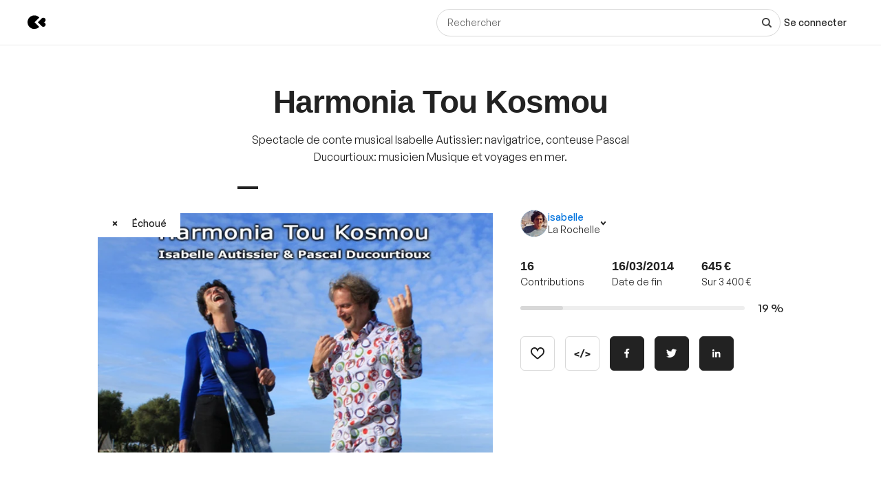

--- FILE ---
content_type: text/html; charset=utf-8
request_url: https://www.kisskissbankbank.com/fr/projects/harmonia-tou-kosmou
body_size: 97601
content:
<!DOCTYPE html>
<html lang='fr'>
<head>
<meta data-react-helmet="true" name="mobile-web-app-capable" content="yes"/><meta data-react-helmet="true" name="apple-mobile-web-app-capable" content="yes"/><meta data-react-helmet="true" name="apple-mobile-web-app-title" content="KissKissBankBank"/><meta data-react-helmet="true" name="theme-color" content="var(--color-primary-500)"/><meta data-react-helmet="true" name="msapplication-navbutton-color" content="var(--color-primary-500)"/><meta data-react-helmet="true" name="apple-mobile-web-app-status-bar-style" content="var(--color-primary-500)"/><meta data-react-helmet="true" name="msapplication-starturl" content="/"/><meta data-react-helmet="true" charset="utf-8"/><meta data-react-helmet="true" property="author" content="KissKissBankBank"/><meta data-react-helmet="true" property="og:site_name" content="KissKissBankBank"/><meta data-react-helmet="true" property="og:url" content="https://www.kisskissbankbank.com/fr/projects/harmonia-tou-kosmou"/><meta data-react-helmet="true" property="og:locale" content="fr"/><meta data-react-helmet="true" name="viewport" content="width=device-width, initial-scale=1.0"/><meta data-react-helmet="true" name="description" content="Spectacle de conte musical
Isabelle Autissier: navigatrice, conteuse
Pascal Ducourtioux: musicien
Musique et voyages en mer."/><meta data-react-helmet="true" property="og:title" content="Harmonia Tou Kosmou par isabelle"/><meta data-react-helmet="true" property="og:description" content="Spectacle de conte musical
Isabelle Autissier: navigatrice, conteuse
Pascal Ducourtioux: musicien
Musique et voyages en mer."/><meta data-react-helmet="true" property="og:ttl" content="2419200"/><meta data-react-helmet="true" property="og:image" content="https://djxmmoom3injc.cloudfront.net/resized/1200x0/quality:90,format:jpeg/https%253A%252F%252Fdjxmmoom3injc.cloudfront.net%252Fuploads%252Fproject%252Favatar%252F17854%252Flarge_IMG_6374_copie4.jpg.jpeg"/><meta data-react-helmet="true" property="og:image:alt" content="Harmonia Tou Kosmou"/><meta data-react-helmet="true" property="og:image:width" content="1200"/><meta data-react-helmet="true" property="og:image:height" content="750"/><meta data-react-helmet="true" property="twitter:card" content="summary_large_image"/><meta data-react-helmet="true" property="twitter:description" content="Spectacle de conte musical
Isabelle Autissier: navigatrice, conteuse
Pascal Ducourtioux: musicien
Musique et voyages en mer."/><meta data-react-helmet="true" property="twitter:image" content="https://djxmmoom3injc.cloudfront.net/resized/1200x0/quality:90,format:jpeg/https%253A%252F%252Fdjxmmoom3injc.cloudfront.net%252Fuploads%252Fproject%252Favatar%252F17854%252Flarge_IMG_6374_copie4.jpg.jpeg"/><meta data-react-helmet="true" property="twitter:image:alt" content="Harmonia Tou Kosmou"/><meta data-react-helmet="true" property="twitter:url" content="https://www.kisskissbankbank.com/fr/projects/harmonia-tou-kosmou/"/><meta data-react-helmet="true" property="twitter:site" content="@Kissbankers"/>
<link data-react-helmet="true" rel="manifest" href="/manifest.json"/><link data-react-helmet="true" rel="apple-touch-icon" href="/pwa/icon-ios.png"/><link data-react-helmet="true" href="https://djxmmoom3injc.cloudfront.net/assets/brand/favicon-192x192-4db633ce4e22db876a381fc4c21c25219f47dbc1b916c55b11269dcb679094e3.png" rel="shortcut icon" type="image/png"/><link data-react-helmet="true" href="https://djxmmoom3injc.cloudfront.net/assets/brand/favicon-192x192-4db633ce4e22db876a381fc4c21c25219f47dbc1b916c55b11269dcb679094e3.png" rel="icon" type="image/png" sizes="192x192"/><link data-react-helmet="true" href="https://djxmmoom3injc.cloudfront.net/assets/brand/favicon-32x32-2b385c450a61e9667b2f5d289687b69b99023c1f12551ddbcff62d27e4c4e4ad.png" rel="icon" type="image/png" sizes="32x32"/><link data-react-helmet="true" href="https://djxmmoom3injc.cloudfront.net/assets/brand/favicon-16x16-72e55c6f29a8776e6ed2626f6b9a542c39eb6c0d7b91a5af4d530a433adab384.png" rel="icon" type="image/png" sizes="16x16"/><link data-react-helmet="true" href="/pwa/icon-ios.png" rel="apple-touch-icon" sizes="192x192"/><link data-react-helmet="true" href="https://djxmmoom3injc.cloudfront.net/assets/reset-55b91f020f86bea0920e117288309f1afafac96b1e39aed34da4466bf0905281.css" rel="stylesheet" type="text/css" media="screen"/><link data-react-helmet="true" hreflang="fr" href="https://www.kisskissbankbank.com/fr/projects/harmonia-tou-kosmou/" rel="canonical"/><link data-react-helmet="true" hreflang="en" href="https://www.kisskissbankbank.com/en/projects/harmonia-tou-kosmou/" rel="alternate"/>
<title data-react-helmet="true">Harmonia Tou Kosmou par isabelle — KissKissBankBank</title>
<link rel="stylesheet" media="screen" href="https://djxmmoom3injc.cloudfront.net/webpack_assets/builds/app-kitten-2c2460ec01a32cb5.css" />

<style data-styled="true" data-styled-version="5.3.11">.fOVuwI{--Title-css-color:var(--color-grey-900,#222);font-family:var(--font-family-generalsans);-webkit-letterspacing:'.01rem';-moz-letterspacing:'.01rem';-ms-letterspacing:'.01rem';letterspacing:'.01rem';font-weight:var(--font-weight-600);color:var(--Title-css-color);}/*!sc*/
.fOVuwI.k-Title--noMargin{margin-top:0;margin-bottom:0;}/*!sc*/
.fOVuwI.k-Title--italic{font-style:italic;}/*!sc*/
.fOVuwI.k-Title--primary{font-size:2.25rem;-webkit-letter-spacing:-0.02em;-moz-letter-spacing:-0.02em;-ms-letter-spacing:-0.02em;letter-spacing:-0.02em;line-height:calc(1em + 0.25rem);}/*!sc*/
@media (min-width:40rem){.fOVuwI.k-Title--primary{font-size:2.875rem;-webkit-letter-spacing:-0.02em;-moz-letter-spacing:-0.02em;-ms-letter-spacing:-0.02em;letter-spacing:-0.02em;line-height:1em;}}/*!sc*/
@media (min-width:67.5rem){.fOVuwI.k-Title--primary{font-size:4rem;-webkit-letter-spacing:-0.02em;-moz-letter-spacing:-0.02em;-ms-letter-spacing:-0.02em;letter-spacing:-0.02em;line-height:1em;}}/*!sc*/
.fOVuwI.k-Title--secondary{font-size:2rem;-webkit-letter-spacing:-0.02em;-moz-letter-spacing:-0.02em;-ms-letter-spacing:-0.02em;letter-spacing:-0.02em;line-height:calc(1em + 0.25rem);}/*!sc*/
@media (min-width:40rem){.fOVuwI.k-Title--secondary{font-size:2.25rem;-webkit-letter-spacing:-0.02em;-moz-letter-spacing:-0.02em;-ms-letter-spacing:-0.02em;letter-spacing:-0.02em;line-height:calc(1em + 0.25rem);}}/*!sc*/
@media (min-width:67.5rem){.fOVuwI.k-Title--secondary{font-size:2.875rem;-webkit-letter-spacing:-0.02em;-moz-letter-spacing:-0.02em;-ms-letter-spacing:-0.02em;letter-spacing:-0.02em;line-height:1em;}}/*!sc*/
.fOVuwI.k-Title--tertiary{font-size:1.75rem;-webkit-letter-spacing:-0.015em;-moz-letter-spacing:-0.015em;-ms-letter-spacing:-0.015em;letter-spacing:-0.015em;line-height:calc(1em + 0.25rem);}/*!sc*/
@media (min-width:40rem){.fOVuwI.k-Title--tertiary{font-size:2rem;-webkit-letter-spacing:-0.02em;-moz-letter-spacing:-0.02em;-ms-letter-spacing:-0.02em;letter-spacing:-0.02em;line-height:calc(1em + 0.25rem);}}/*!sc*/
@media (min-width:67.5rem){.fOVuwI.k-Title--tertiary{font-size:2.25rem;-webkit-letter-spacing:-0.02em;-moz-letter-spacing:-0.02em;-ms-letter-spacing:-0.02em;letter-spacing:-0.02em;line-height:calc(1em + 0.25rem);}}/*!sc*/
.fOVuwI.k-Title--quaternary{font-size:1.5rem;-webkit-letter-spacing:-0.015em;-moz-letter-spacing:-0.015em;-ms-letter-spacing:-0.015em;letter-spacing:-0.015em;line-height:calc(1em + 0.125rem);}/*!sc*/
@media (min-width:40rem){.fOVuwI.k-Title--quaternary{font-size:1.75rem;-webkit-letter-spacing:-0.015em;-moz-letter-spacing:-0.015em;-ms-letter-spacing:-0.015em;letter-spacing:-0.015em;line-height:calc(1em + 0.25rem);}}/*!sc*/
@media (min-width:67.5rem){.fOVuwI.k-Title--quaternary{font-size:2rem;-webkit-letter-spacing:-0.02em;-moz-letter-spacing:-0.02em;-ms-letter-spacing:-0.02em;letter-spacing:-0.02em;line-height:calc(1em + 0.25rem);}}/*!sc*/
.fOVuwI.k-Title--quinary{font-size:1.25rem;-webkit-letter-spacing:-0.01em;-moz-letter-spacing:-0.01em;-ms-letter-spacing:-0.01em;letter-spacing:-0.01em;line-height:calc(1em + 0.125rem);}/*!sc*/
@media (min-width:40rem){.fOVuwI.k-Title--quinary{font-size:1.5rem;-webkit-letter-spacing:-0.015em;-moz-letter-spacing:-0.015em;-ms-letter-spacing:-0.015em;letter-spacing:-0.015em;line-height:calc(1em + 0.125rem);}}/*!sc*/
@media (min-width:67.5rem){.fOVuwI.k-Title--quinary{font-size:1.75rem;-webkit-letter-spacing:-0.015em;-moz-letter-spacing:-0.015em;-ms-letter-spacing:-0.015em;letter-spacing:-0.015em;line-height:calc(1em + 0.25rem);}}/*!sc*/
.fOVuwI.k-Title--senary{font-size:1.125rem;-webkit-letter-spacing:-0.01em;-moz-letter-spacing:-0.01em;-ms-letter-spacing:-0.01em;letter-spacing:-0.01em;line-height:calc(1em + 0.125rem);}/*!sc*/
@media (min-width:40rem){.fOVuwI.k-Title--senary{font-size:1.25rem;-webkit-letter-spacing:-0.01em;-moz-letter-spacing:-0.01em;-ms-letter-spacing:-0.01em;letter-spacing:-0.01em;line-height:calc(1em + 0.125rem);}}/*!sc*/
@media (min-width:67.5rem){.fOVuwI.k-Title--senary{font-size:1.5rem;-webkit-letter-spacing:-0.015em;-moz-letter-spacing:-0.015em;-ms-letter-spacing:-0.015em;letter-spacing:-0.015em;line-height:calc(1em + 0.125rem);}}/*!sc*/
.fOVuwI.k-Title--septenary{font-size:1rem;-webkit-letter-spacing:-0.01em;-moz-letter-spacing:-0.01em;-ms-letter-spacing:-0.01em;letter-spacing:-0.01em;line-height:calc(1em + 0.125rem);}/*!sc*/
@media (min-width:40rem){.fOVuwI.k-Title--septenary{font-size:1.125rem;-webkit-letter-spacing:-0.01em;-moz-letter-spacing:-0.01em;-ms-letter-spacing:-0.01em;letter-spacing:-0.01em;line-height:calc(1em + 0.125rem);}}/*!sc*/
@media (min-width:67.5rem){.fOVuwI.k-Title--septenary{font-size:1.25rem;-webkit-letter-spacing:-0.01em;-moz-letter-spacing:-0.01em;-ms-letter-spacing:-0.01em;letter-spacing:-0.01em;line-height:calc(1em + 0.125rem);}}/*!sc*/
data-styled.g1[id="title__StyledTitle-sc-46lshq-0"]{content:"fOVuwI,"}/*!sc*/
.cDMLYE{--Button-border-radius:var(--border-radius-s);position:relative;box-sizing:border-box;min-height:var(--Button-dimension);padding:var(--Button-padding);display:-webkit-inline-box;display:-webkit-inline-flex;display:-ms-inline-flexbox;display:inline-flex;-webkit-box-pack:center;-webkit-justify-content:center;-ms-flex-pack:center;justify-content:center;-webkit-align-items:center;-webkit-box-align:center;-ms-flex-align:center;align-items:center;gap:0.625rem;font-family:GeneralSans,Helvetica,Arial,sans-serif;font-weight:500;font-size:0.875rem;color:var(--color-grey-900,#222);line-height:1.3;-webkit-text-decoration:none;text-decoration:none;-webkit-appearance:none;-moz-appearance:none;appearance:none;cursor:pointer;border-radius:var(--Button-border-radius,0);min-width:0;border:var(--border-width) solid var(--color-grey-400);background-color:var(--color-grey-000);color:var(--color-grey-900);-webkit-transition:background-color var(--transition),color var(--transition),border-color var(--transition);transition:background-color var(--transition),color var(--transition),border-color var(--transition);}/*!sc*/
.cDMLYE.k-Button--rounded{--Button-border-radius:var(--border-radius-rounded);}/*!sc*/
.cDMLYE svg{-webkit-flex:0 0 auto;-ms-flex:0 0 auto;flex:0 0 auto;}/*!sc*/
.cDMLYE:disabled,.cDMLYE.k-Button--disabled{cursor:not-allowed;}/*!sc*/
.cDMLYE:hover{-webkit-text-decoration:none;text-decoration:none;}/*!sc*/
.cDMLYE:focus-visible{outline:auto;}/*!sc*/
.cDMLYE.k-Button--nano{--Button-dimension:1.25rem;--Button-min-width:6.25rem;--Button-padding:0 0.375rem;font-size:0.75rem;}/*!sc*/
.cDMLYE.k-Button--micro{--Button-dimension:1.875rem;--Button-min-width:8.125rem;--Button-padding:0.3125rem 0.625rem;font-size:0.75rem;}/*!sc*/
.cDMLYE.k-Button--small{--Button-dimension:2.5rem;--Button-min-width:10rem;--Button-padding:0.4375rem 1.25rem;}/*!sc*/
.cDMLYE.k-Button--medium{--Button-dimension:3.125rem;--Button-min-width:12.5rem;--Button-padding:0.625rem 1.875rem;}/*!sc*/
.cDMLYE.k-Button--large{--Button-dimension:3.125rem;--Button-min-width:12.5rem;--Button-padding:0.625rem 1.875rem;}/*!sc*/
@media (min-width:640px){.cDMLYE.k-Button--large{--Button-min-width:13.75rem;--Button-dimension:4.375rem;--Button-padding:0.625rem 2.5rem;font-size:1rem;}}/*!sc*/
.cDMLYE.k-Button--huge{--Button-dimension:4.375rem;--Button-min-width:12.5rem;--Button-padding:0.625rem 0.625rem;}/*!sc*/
@media (min-width:640px){.cDMLYE.k-Button--huge{--Button-min-width:13.75rem;--Button-dimension:5rem;--Button-padding:0.625rem 2.5rem;font-size:1rem;}}/*!sc*/
.cDMLYE.k-Button--giant{--Button-dimension:4.375rem;--Button-min-width:12.5rem;--Button-padding:0.625rem 0.625rem;}/*!sc*/
@media (min-width:640px){.cDMLYE.k-Button--giant{--Button-min-width:13.75rem;--Button-dimension:5.625rem;--Button-padding:0.625rem 2.5rem;font-size:1rem;}}/*!sc*/
.cDMLYE.k-Button--fit-min-width{min-width:var(--Button-min-width);}/*!sc*/
.cDMLYE.k-Button--fit-icon{padding:0;overflow:hidden;width:var(--Button-dimension);height:var(--Button-dimension);}/*!sc*/
.cDMLYE.k-Button--fit-fluid{width:100%;}/*!sc*/
@media (max-width:639px){.cDMLYE[class*='k-Button--mobile-fit']{min-width:initial !important;padding:var(--Button-padding);width:initial;height:initial;width:initial;}.cDMLYE[class*='k-Button--mobile-fit'].k-Button--mobile-fit-min-width{min-width:var(--Button-min-width) !important;}.cDMLYE[class*='k-Button--mobile-fit'].k-Button--mobile-fit-icon{padding:0;overflow:hidden;width:var(--Button-dimension);height:var(--Button-dimension);}.cDMLYE[class*='k-Button--mobile-fit'].k-Button--mobile-fit-icon.k-Button--hydrogen:not(:hover):not(:active):not(:focus){border-color:var(--color-grey-400);}.cDMLYE[class*='k-Button--mobile-fit'].k-Button--mobile-fit-fluid{width:100%;}}/*!sc*/
.cDMLYE.k-Button--hasBullet{--Button-bullet-radius:0.4375rem;--Math-Cos45:0.7071;--Button-radius:var(--Button-border-radius,0);--Button-bullet-distance:calc( var(--Button-radius) - (var(--Button-radius) * var(--Math-Cos45)) - var(--Button-bullet-radius) );}/*!sc*/
.cDMLYE.k-Button--hasBullet::after{content:'';position:absolute;background-color:var(--Button-bullet-color,var(--color-primary-700));width:0.5rem;height:0.5rem;border-radius:0.5rem;border:0.1875rem solid var(--color-grey-000);right:var(--Button-bullet-distance);top:var(--Button-bullet-distance);}/*!sc*/
.cDMLYE.k-Button--hasBullet.k-Button--fit-icon{overflow:initial;}/*!sc*/
.cDMLYE.k-Button--hasBullet.k-Button--rounded{--Button-radius:calc(var(--Button-dimension) / 2);}/*!sc*/
.cDMLYE svg:not(.k-ColorSvg),.cDMLYE svg:not(.k-ColorSvg) path{fill:currentColor;-webkit-transition:fill var(--transition);transition:fill var(--transition);}/*!sc*/
.cDMLYE:hover{border-color:var(--color-primary-500);background-color:var(--color-grey-000);color:var(--color-grey-900);}/*!sc*/
.cDMLYE:focus{border-color:var(--color-primary-500);background-color:var(--color-grey-000);color:var(--color-grey-900);}/*!sc*/
.cDMLYE:active{border-color:var(--color-primary-700);background-color:var(--color-grey-000);color:var(--color-grey-900);}/*!sc*/
.cDMLYE:disabled,.cDMLYE.k-Button--disabled{border:var(--border-width) solid var(--color-grey-400);background-color:var(--color-grey-000);color:var(--color-grey-600);}/*!sc*/
.lcVYZJ{--Button-border-radius:var(--border-radius-s);position:relative;box-sizing:border-box;min-height:var(--Button-dimension);padding:var(--Button-padding);display:-webkit-inline-box;display:-webkit-inline-flex;display:-ms-inline-flexbox;display:inline-flex;-webkit-box-pack:center;-webkit-justify-content:center;-ms-flex-pack:center;justify-content:center;-webkit-align-items:center;-webkit-box-align:center;-ms-flex-align:center;align-items:center;gap:0.625rem;font-family:GeneralSans,Helvetica,Arial,sans-serif;font-weight:500;font-size:0.875rem;color:var(--color-grey-900,#222);line-height:1.3;-webkit-text-decoration:none;text-decoration:none;-webkit-appearance:none;-moz-appearance:none;appearance:none;cursor:pointer;border-radius:var(--Button-border-radius,0);min-width:0;border:var(--border-width) solid var(--color-grey-900);background-color:var(--color-grey-900);color:var(--color-grey-000);-webkit-transition:background-color var(--transition),color var(--transition),border-color var(--transition);transition:background-color var(--transition),color var(--transition),border-color var(--transition);}/*!sc*/
.lcVYZJ.k-Button--rounded{--Button-border-radius:var(--border-radius-rounded);}/*!sc*/
.lcVYZJ svg{-webkit-flex:0 0 auto;-ms-flex:0 0 auto;flex:0 0 auto;}/*!sc*/
.lcVYZJ:disabled,.lcVYZJ.k-Button--disabled{cursor:not-allowed;}/*!sc*/
.lcVYZJ:hover{-webkit-text-decoration:none;text-decoration:none;}/*!sc*/
.lcVYZJ:focus-visible{outline:auto;}/*!sc*/
.lcVYZJ.k-Button--nano{--Button-dimension:1.25rem;--Button-min-width:6.25rem;--Button-padding:0 0.375rem;font-size:0.75rem;}/*!sc*/
.lcVYZJ.k-Button--micro{--Button-dimension:1.875rem;--Button-min-width:8.125rem;--Button-padding:0.3125rem 0.625rem;font-size:0.75rem;}/*!sc*/
.lcVYZJ.k-Button--small{--Button-dimension:2.5rem;--Button-min-width:10rem;--Button-padding:0.4375rem 1.25rem;}/*!sc*/
.lcVYZJ.k-Button--medium{--Button-dimension:3.125rem;--Button-min-width:12.5rem;--Button-padding:0.625rem 1.875rem;}/*!sc*/
.lcVYZJ.k-Button--large{--Button-dimension:3.125rem;--Button-min-width:12.5rem;--Button-padding:0.625rem 1.875rem;}/*!sc*/
@media (min-width:640px){.lcVYZJ.k-Button--large{--Button-min-width:13.75rem;--Button-dimension:4.375rem;--Button-padding:0.625rem 2.5rem;font-size:1rem;}}/*!sc*/
.lcVYZJ.k-Button--huge{--Button-dimension:4.375rem;--Button-min-width:12.5rem;--Button-padding:0.625rem 0.625rem;}/*!sc*/
@media (min-width:640px){.lcVYZJ.k-Button--huge{--Button-min-width:13.75rem;--Button-dimension:5rem;--Button-padding:0.625rem 2.5rem;font-size:1rem;}}/*!sc*/
.lcVYZJ.k-Button--giant{--Button-dimension:4.375rem;--Button-min-width:12.5rem;--Button-padding:0.625rem 0.625rem;}/*!sc*/
@media (min-width:640px){.lcVYZJ.k-Button--giant{--Button-min-width:13.75rem;--Button-dimension:5.625rem;--Button-padding:0.625rem 2.5rem;font-size:1rem;}}/*!sc*/
.lcVYZJ.k-Button--fit-min-width{min-width:var(--Button-min-width);}/*!sc*/
.lcVYZJ.k-Button--fit-icon{padding:0;overflow:hidden;width:var(--Button-dimension);height:var(--Button-dimension);}/*!sc*/
.lcVYZJ.k-Button--fit-fluid{width:100%;}/*!sc*/
@media (max-width:639px){.lcVYZJ[class*='k-Button--mobile-fit']{min-width:initial !important;padding:var(--Button-padding);width:initial;height:initial;width:initial;}.lcVYZJ[class*='k-Button--mobile-fit'].k-Button--mobile-fit-min-width{min-width:var(--Button-min-width) !important;}.lcVYZJ[class*='k-Button--mobile-fit'].k-Button--mobile-fit-icon{padding:0;overflow:hidden;width:var(--Button-dimension);height:var(--Button-dimension);}.lcVYZJ[class*='k-Button--mobile-fit'].k-Button--mobile-fit-icon.k-Button--hydrogen:not(:hover):not(:active):not(:focus){border-color:var(--color-grey-400);}.lcVYZJ[class*='k-Button--mobile-fit'].k-Button--mobile-fit-fluid{width:100%;}}/*!sc*/
.lcVYZJ.k-Button--hasBullet{--Button-bullet-radius:0.4375rem;--Math-Cos45:0.7071;--Button-radius:var(--Button-border-radius,0);--Button-bullet-distance:calc( var(--Button-radius) - (var(--Button-radius) * var(--Math-Cos45)) - var(--Button-bullet-radius) );}/*!sc*/
.lcVYZJ.k-Button--hasBullet::after{content:'';position:absolute;background-color:var(--Button-bullet-color,var(--color-primary-700));width:0.5rem;height:0.5rem;border-radius:0.5rem;border:0.1875rem solid var(--color-grey-000);right:var(--Button-bullet-distance);top:var(--Button-bullet-distance);}/*!sc*/
.lcVYZJ.k-Button--hasBullet.k-Button--fit-icon{overflow:initial;}/*!sc*/
.lcVYZJ.k-Button--hasBullet.k-Button--rounded{--Button-radius:calc(var(--Button-dimension) / 2);}/*!sc*/
.lcVYZJ svg:not(.k-ColorSvg),.lcVYZJ svg:not(.k-ColorSvg) path{fill:currentColor;-webkit-transition:fill var(--transition);transition:fill var(--transition);}/*!sc*/
.lcVYZJ:hover{border-color:var(--color-primary-700);background-color:var(--color-primary-700);color:var(--color-grey-000);}/*!sc*/
.lcVYZJ:focus{border-color:var(--color-primary-700);background-color:var(--color-grey-900);color:var(--color-grey-000);}/*!sc*/
.lcVYZJ:active{border-color:var(--color-primary-900);background-color:var(--color-primary-900);color:var(--color-grey-000);}/*!sc*/
.lcVYZJ:disabled,.lcVYZJ.k-Button--disabled{border:var(--border-width) solid var(--color-grey-200);background-color:var(--color-grey-200);color:var(--color-grey-600);}/*!sc*/
.bdoarc{--Button-border-radius:var(--border-radius-s);position:relative;box-sizing:border-box;min-height:var(--Button-dimension);padding:var(--Button-padding);display:-webkit-inline-box;display:-webkit-inline-flex;display:-ms-inline-flexbox;display:inline-flex;-webkit-box-pack:center;-webkit-justify-content:center;-ms-flex-pack:center;justify-content:center;-webkit-align-items:center;-webkit-box-align:center;-ms-flex-align:center;align-items:center;gap:0.625rem;font-family:GeneralSans,Helvetica,Arial,sans-serif;font-weight:500;font-size:0.875rem;color:var(--color-grey-900,#222);line-height:1.3;-webkit-text-decoration:none;text-decoration:none;-webkit-appearance:none;-moz-appearance:none;appearance:none;cursor:pointer;border-radius:var(--Button-border-radius,0);min-width:0;border:var(--border-width) solid var(--color-primary-500);background-color:var(--color-primary-500);color:var(--color-grey-000);-webkit-transition:background-color var(--transition),color var(--transition),border-color var(--transition);transition:background-color var(--transition),color var(--transition),border-color var(--transition);}/*!sc*/
.bdoarc.k-Button--rounded{--Button-border-radius:var(--border-radius-rounded);}/*!sc*/
.bdoarc svg{-webkit-flex:0 0 auto;-ms-flex:0 0 auto;flex:0 0 auto;}/*!sc*/
.bdoarc:disabled,.bdoarc.k-Button--disabled{cursor:not-allowed;}/*!sc*/
.bdoarc:hover{-webkit-text-decoration:none;text-decoration:none;}/*!sc*/
.bdoarc:focus-visible{outline:auto;}/*!sc*/
.bdoarc.k-Button--nano{--Button-dimension:1.25rem;--Button-min-width:6.25rem;--Button-padding:0 0.375rem;font-size:0.75rem;}/*!sc*/
.bdoarc.k-Button--micro{--Button-dimension:1.875rem;--Button-min-width:8.125rem;--Button-padding:0.3125rem 0.625rem;font-size:0.75rem;}/*!sc*/
.bdoarc.k-Button--small{--Button-dimension:2.5rem;--Button-min-width:10rem;--Button-padding:0.4375rem 1.25rem;}/*!sc*/
.bdoarc.k-Button--medium{--Button-dimension:3.125rem;--Button-min-width:12.5rem;--Button-padding:0.625rem 1.875rem;}/*!sc*/
.bdoarc.k-Button--large{--Button-dimension:3.125rem;--Button-min-width:12.5rem;--Button-padding:0.625rem 1.875rem;}/*!sc*/
@media (min-width:640px){.bdoarc.k-Button--large{--Button-min-width:13.75rem;--Button-dimension:4.375rem;--Button-padding:0.625rem 2.5rem;font-size:1rem;}}/*!sc*/
.bdoarc.k-Button--huge{--Button-dimension:4.375rem;--Button-min-width:12.5rem;--Button-padding:0.625rem 0.625rem;}/*!sc*/
@media (min-width:640px){.bdoarc.k-Button--huge{--Button-min-width:13.75rem;--Button-dimension:5rem;--Button-padding:0.625rem 2.5rem;font-size:1rem;}}/*!sc*/
.bdoarc.k-Button--giant{--Button-dimension:4.375rem;--Button-min-width:12.5rem;--Button-padding:0.625rem 0.625rem;}/*!sc*/
@media (min-width:640px){.bdoarc.k-Button--giant{--Button-min-width:13.75rem;--Button-dimension:5.625rem;--Button-padding:0.625rem 2.5rem;font-size:1rem;}}/*!sc*/
.bdoarc.k-Button--fit-min-width{min-width:var(--Button-min-width);}/*!sc*/
.bdoarc.k-Button--fit-icon{padding:0;overflow:hidden;width:var(--Button-dimension);height:var(--Button-dimension);}/*!sc*/
.bdoarc.k-Button--fit-fluid{width:100%;}/*!sc*/
@media (max-width:639px){.bdoarc[class*='k-Button--mobile-fit']{min-width:initial !important;padding:var(--Button-padding);width:initial;height:initial;width:initial;}.bdoarc[class*='k-Button--mobile-fit'].k-Button--mobile-fit-min-width{min-width:var(--Button-min-width) !important;}.bdoarc[class*='k-Button--mobile-fit'].k-Button--mobile-fit-icon{padding:0;overflow:hidden;width:var(--Button-dimension);height:var(--Button-dimension);}.bdoarc[class*='k-Button--mobile-fit'].k-Button--mobile-fit-icon.k-Button--hydrogen:not(:hover):not(:active):not(:focus){border-color:var(--color-grey-400);}.bdoarc[class*='k-Button--mobile-fit'].k-Button--mobile-fit-fluid{width:100%;}}/*!sc*/
.bdoarc.k-Button--hasBullet{--Button-bullet-radius:0.4375rem;--Math-Cos45:0.7071;--Button-radius:var(--Button-border-radius,0);--Button-bullet-distance:calc( var(--Button-radius) - (var(--Button-radius) * var(--Math-Cos45)) - var(--Button-bullet-radius) );}/*!sc*/
.bdoarc.k-Button--hasBullet::after{content:'';position:absolute;background-color:var(--Button-bullet-color,var(--color-primary-700));width:0.5rem;height:0.5rem;border-radius:0.5rem;border:0.1875rem solid var(--color-grey-000);right:var(--Button-bullet-distance);top:var(--Button-bullet-distance);}/*!sc*/
.bdoarc.k-Button--hasBullet.k-Button--fit-icon{overflow:initial;}/*!sc*/
.bdoarc.k-Button--hasBullet.k-Button--rounded{--Button-radius:calc(var(--Button-dimension) / 2);}/*!sc*/
.bdoarc svg:not(.k-ColorSvg),.bdoarc svg:not(.k-ColorSvg) path{fill:currentColor;-webkit-transition:fill var(--transition);transition:fill var(--transition);}/*!sc*/
.bdoarc:hover{border-color:var(--color-primary-700);background-color:var(--color-primary-700);color:var(--color-grey-000);}/*!sc*/
.bdoarc:focus{border-color:var(--color-primary-700);background-color:var(--color-primary-500);color:var(--color-grey-000);}/*!sc*/
.bdoarc:active{border-color:var(--color-primary-900);background-color:var(--color-primary-900);color:var(--color-grey-000);}/*!sc*/
.bdoarc:disabled,.bdoarc.k-Button--disabled{border:var(--border-width) solid var(--color-grey-200);background-color:var(--color-grey-200);color:var(--color-grey-600);}/*!sc*/
data-styled.g2[id="button__StyledButton-sc-dl59vq-0"]{content:"cDMLYE,lcVYZJ,bdoarc,"}/*!sc*/
.inQgjr{display:block;font-family:GeneralSans,Helvetica,Arial,sans-serif;font-weight:500;cursor:pointer;line-height:1.3;}/*!sc*/
.inQgjr.k-Label--micro{font-size:0.75rem;}/*!sc*/
.inQgjr.k-Label--small{font-size:0.875rem;}/*!sc*/
.inQgjr.k-Label--medium{font-size:1rem;}/*!sc*/
.inQgjr.k-Label--withoutPointerEvents{pointer-events:none;}/*!sc*/
.inQgjr .k-Label--dot{margin:0 0 0 0.625rem;width:var(--dot-width);height:var(--dot-width);background-color:var(--dot-background-color);vertical-align:middle;display:inline-block;border-radius:var(--border-radius-rounded);}/*!sc*/
data-styled.g3[id="label__StyledLabel-sc-l6ih7y-0"]{content:"inQgjr,"}/*!sc*/
.ihpBmf{--text-input-padding-horizontal:0.9375rem;--text-input-border-width:var(--border-width);--text-input-height:3.125rem;position:relative;}/*!sc*/
.ihpBmf.k-TextInput__wrapper--small{--text-input-height:2.5rem;--text-input-textarea-padding:0.5625rem;--text-input-unit-padding:0.625rem;}/*!sc*/
.ihpBmf.k-TextInput__wrapper--medium{--text-input-height:3.125rem;--text-input-textarea-padding:0.875rem;--text-input-unit-padding:0.75rem;}/*!sc*/
.ihpBmf.k-TextInput__wrapper--large{--text-input-height:3.75rem;--text-input-textarea-padding:1.125rem;--text-input-unit-padding:1.25rem;}/*!sc*/
@media (min-width:640px){.ihpBmf.k-TextInput__wrapper--large{--text-input-height:4.375rem;--text-input-textarea-padding:1.3125rem;}.ihpBmf.k-TextInput__wrapper--large .k-TextInput{font-size:1rem;}}/*!sc*/
.ihpBmf.k-TextInput__wrapper--huge{--text-input-height:4.375rem;--text-input-textarea-padding:1.3125rem;--text-input-unit-padding:1.25rem;}/*!sc*/
@media (min-width:640px){.ihpBmf.k-TextInput__wrapper--huge{--text-input-height:5rem;--text-input-textarea-padding:1.6875rem;}.ihpBmf.k-TextInput__wrapper--huge .k-TextInput{font-size:1rem;}}/*!sc*/
.ihpBmf.k-TextInput__wrapper--giant{--text-input-height:4.375rem;--text-input-textarea-padding:1.3125rem;--text-input-unit-padding:1.5625rem;}/*!sc*/
@media (min-width:640px){.ihpBmf.k-TextInput__wrapper--giant{--text-input-height:5.625rem;--text-input-textarea-padding:2rem;}.ihpBmf.k-TextInput__wrapper--giant .k-TextInput{font-size:1rem;}}/*!sc*/
.ihpBmf .k-TextInput{font-size:0.875rem;line-height:1em;font-family:GeneralSans,Helvetica,Arial,sans-serif;font-weight:400;box-sizing:border-box;border-width:var(--text-input-border-width);border-style:solid;border-radius:0;width:100%;-webkit-appearance:none;-moz-appearance:none;appearance:none;background-color:var(--color-grey-000);color:var(--color-grey-900);border-color:var(--color-grey-400);height:var(--text-input-height);min-height:var(--text-input-height);padding:0.625rem var(--text-input-padding-horizontal);border-radius:var(--border-radius-s);-webkit-transition:border-color 0.2s ease;transition:border-color 0.2s ease;}/*!sc*/
.ihpBmf .k-TextInput::-webkit-input-placeholder{color:var(--color-grey-700);}/*!sc*/
.ihpBmf .k-TextInput::-moz-placeholder{color:var(--color-grey-700);}/*!sc*/
.ihpBmf .k-TextInput:-ms-input-placeholder{color:var(--color-grey-700);}/*!sc*/
.ihpBmf .k-TextInput::placeholder{color:var(--color-grey-700);}/*!sc*/
.ihpBmf .k-TextInput.k-TextInput--rounded{border-radius:var(--border-radius-rounded);}/*!sc*/
.ihpBmf .k-TextInput.k-TextInput--alignCenter{text-align:center;}/*!sc*/
.ihpBmf .k-TextInput:disabled{color:var(--color-grey-600);border-color:var(--color-grey-300);background-color:var(--color-grey-200);cursor:not-allowed;}/*!sc*/
.ihpBmf .k-TextInput:disabled:hover{border-color:var(--color-grey-300);}/*!sc*/
.ihpBmf .k-TextInput:disabled::-webkit-input-placeholder{color:var(--color-grey-600);}/*!sc*/
.ihpBmf .k-TextInput:disabled::-moz-placeholder{color:var(--color-grey-600);}/*!sc*/
.ihpBmf .k-TextInput:disabled:-ms-input-placeholder{color:var(--color-grey-600);}/*!sc*/
.ihpBmf .k-TextInput:disabled::placeholder{color:var(--color-grey-600);}/*!sc*/
.ihpBmf .k-TextInput.k-TextInput--valid{color:var(--color-grey-900);border:var(--border-success);}/*!sc*/
.ihpBmf .k-TextInput.k-TextInput--error{color:var(--color-grey-900);border:var(--border-danger);}/*!sc*/
.ihpBmf .k-TextInput:invalid{box-shadow:none;color:var(--color-grey-900);border:var(--border-danger);}/*!sc*/
.ihpBmf .k-TextInput:hover{border:var(--border-hover);}/*!sc*/
.ihpBmf .k-TextInput:focus{color:var(--color-grey-900);border-color:var(--color-grey-500);outline:var(--outline-input);outline-offset:var(--outline-offset-input);}/*!sc*/
.ihpBmf .k-TextInput.k-TextInput-hasDigits{width:calc( var(--text-input-content-width) * 1ch + ( 2 * ( var(--text-input-padding-horizontal) + var(--text-input-border-width) ) ) );}/*!sc*/
.ihpBmf .k-TextInput.k-TextInput-hasDigits_2{text-align:center;}/*!sc*/
@media (max-width:639px){.ihpBmf .k-TextInput{font-size:1rem;}}/*!sc*/
.ihpBmf .k-TextInput.k-TextInput--darkBackground{background-color:var(--color-grey-800);border-color:var(--color-grey-800);color:var(--color-grey-000);}/*!sc*/
.ihpBmf .k-TextInput.k-TextInput--darkBackground::-webkit-input-placeholder{color:var(--color-grey-400);}/*!sc*/
.ihpBmf .k-TextInput.k-TextInput--darkBackground::-moz-placeholder{color:var(--color-grey-400);}/*!sc*/
.ihpBmf .k-TextInput.k-TextInput--darkBackground:-ms-input-placeholder{color:var(--color-grey-400);}/*!sc*/
.ihpBmf .k-TextInput.k-TextInput--darkBackground::placeholder{color:var(--color-grey-400);}/*!sc*/
.ihpBmf.k-TextInput__isTextarea{display:-webkit-box;display:-webkit-flex;display:-ms-flexbox;display:flex;}/*!sc*/
.ihpBmf.k-TextInput__isTextarea textarea.k-TextInput{margin:0;height:initial;resize:vertical;line-height:1.125rem;padding-block:var(--text-input-textarea-padding);}/*!sc*/
.ihpBmf.k-TextInput__isTextarea textarea.k-TextInput:disabled{resize:none;}/*!sc*/
.ihpBmf.k-TextInput__isTextarea textarea.k-TextInput.k-TextInput--autoResize{resize:none;}/*!sc*/
.ihpBmf.k-TextInput__isTextarea .k-TextInput__textareaGradient{position:absolute;left:0.625rem;right:0.125rem;bottom:0.125rem;height:0.625rem;background-image:linear-gradient( to bottom,rgba(255,255,255,0),rgba(255,255,255,0.9) );pointer-events:none;}/*!sc*/
textarea.k-TextInput:disabled + .styles__StyledInputWrapper-sc-da3xah-0.k-TextInput__isTextarea .k-TextInput__textareaGradient{display:none;}/*!sc*/
.ihpBmf.k-TextInput__isTextarea .k-TextInput:focus-visible + .k-TextInput__textareaGradient{bottom:0.1875rem;}/*!sc*/
.ihpBmf .k-TextInput__button{font-family:GeneralSans,Helvetica,Arial,sans-serif;font-weight:500;font-size:0.875rem;line-height:1.3;-webkit-flex:1 0 auto;-ms-flex:1 0 auto;flex:1 0 auto;-webkit-appearance:none;-moz-appearance:none;appearance:none;cursor:pointer;}/*!sc*/
.ihpBmf:not(.k-TextInput__wrapper--button_inset){display:-webkit-box;display:-webkit-flex;display:-ms-flexbox;display:flex;gap:0.625rem;}/*!sc*/
.ihpBmf.k-TextInput__wrapper--button_inset{position:relative;}/*!sc*/
.ihpBmf.k-TextInput__wrapper--button_inset .k-TextInput__input{padding-right:calc(var(--text-input-height) + 0.9375rem);}/*!sc*/
.ihpBmf.k-TextInput__wrapper--button_inset .k-TextInput__button{display:-webkit-box;display:-webkit-flex;display:-ms-flexbox;display:flex;-webkit-align-items:center;-webkit-box-align:center;-ms-flex-align:center;align-items:center;-webkit-box-pack:center;-webkit-justify-content:center;-ms-flex-pack:center;justify-content:center;position:absolute;top:0.25rem;bottom:0.25rem;right:0.25rem;min-width:calc(var(--text-input-height) - 0.25rem * 2);border-radius:var(--border-radius-s);border:none;background-color:var(--color-grey-000);-webkit-transition:background-color 0.2s ease;transition:background-color 0.2s ease;}/*!sc*/
.ihpBmf.k-TextInput__wrapper--button_inset .k-TextInput__button:hover{background-color:var(--color-grey-300);}/*!sc*/
.ihpBmf.k-TextInput__wrapper--button_inset .k-TextInput__button:active{background-color:var(--color-grey-400);}/*!sc*/
.ihpBmf .k-TextInput--rounded + .k-TextInput__button{border-radius:var(--border-radius-rounded);}/*!sc*/
.ihpBmf .k-TextInput--valid + .k-TextInput__button{background-color:var(--color-success-500);border-color:var(--color-success-500);}/*!sc*/
.ihpBmf .k-TextInput--error + .k-TextInput__button{cursor:not-allowed;background-color:var(--color-danger-500);border-color:var(--color-danger-500);}/*!sc*/
.ihpBmf .k-TextInput__icon{display:-webkit-box;display:-webkit-flex;display:-ms-flexbox;display:flex;position:absolute;-webkit-align-items:center;-webkit-box-align:center;-ms-flex-align:center;align-items:center;-webkit-box-pack:center;-webkit-justify-content:center;-ms-flex-pack:center;justify-content:center;z-index:1;top:0;width:3.125rem;height:100%;}/*!sc*/
.ihpBmf .k-TextInput__icon.k-TextInput__icon--disabled > svg:not(.k-ColorSvg)[stroke]:not([stroke='none']),.ihpBmf .k-TextInput__icon.k-TextInput__icon--disabled > svg:not(.k-ColorSvg) [stroke]:not([stroke='none']){stroke:var(--color-grey-500);}/*!sc*/
.ihpBmf .k-TextInput__icon.k-TextInput__icon--disabled > svg:not(.k-ColorSvg)[fill]:not([fill='none']),.ihpBmf .k-TextInput__icon.k-TextInput__icon--disabled > svg:not(.k-ColorSvg) [fill]:not([fill='none']){fill:var(--color-grey-500);}/*!sc*/
.ihpBmf.k-TextInput__wrapper--icon_left .k-TextInput{padding-left:3.125rem;}/*!sc*/
.ihpBmf.k-TextInput__wrapper--icon_left .k-TextInput__icon{left:0;}/*!sc*/
.ihpBmf.k-TextInput__wrapper--icon_right .k-TextInput{padding-right:3.125rem;}/*!sc*/
.ihpBmf.k-TextInput__wrapper--icon_right .k-TextInput__icon{right:0;}/*!sc*/
.ihpBmf .k-TextInput__limitNumber{font-family:GeneralSans,Helvetica,Arial,sans-serif;font-weight:500;font-size:0.75rem;line-height:1.3;position:absolute;bottom:0.9375rem;right:0.9375rem;color:var(--color-grey-600);text-shadow:0.125rem 0 0 var(--color-grey-000),-0.125rem 0 0 var(--color-grey-000),0 0.125rem 0 var(--color-grey-000),0 -0.125rem 0 var(--color-grey-000),0.0625rem 0.0625rem var(--color-grey-000),-0.0625rem -0.0625rem 0 var(--color-grey-000),0.0625rem -0.0625rem 0 var(--color-grey-000),-0.0625rem 0.0625rem 0 var(--color-grey-000);pointer-events:none;}/*!sc*/
.ihpBmf .k-TextInput__limitNumber.k-TextInput__limitNumber--disabled{text-shadow:none;}/*!sc*/
.ihpBmf:focus + .k-TextInput__limitNumber,.ihpBmf:focus-within .k-TextInput__limitNumber{color:var(--color-grey-600);}/*!sc*/
.ihpBmf .k-TextInput + .k-TextInput__limitNumber--error{color:var(--color-danger-500);}/*!sc*/
.ihpBmf.k-TextInput__wrapper--hasUnit{width:1%;}/*!sc*/
.ihpBmf.k-TextInput__wrapper--hasUnit:not(.k-TextInput__wrapper--hasDigits){width:100%;}/*!sc*/
.ihpBmf.k-TextInput__wrapper--hasUnit .k-TextInput{border-radius:var(--border-radius-s);padding-right:2.625rem;}/*!sc*/
.ihpBmf.k-TextInput__wrapper--hasUnit .k-TextInput[type='number']{-webkit-appearance:textfield;-moz-appearance:textfield;appearance:textfield;}/*!sc*/
.ihpBmf.k-TextInput__wrapper--hasUnit .k-TextInput[type='number']::-webkit-inner-spin-button,.ihpBmf.k-TextInput__wrapper--hasUnit .k-TextInput[type='number']::-webkit-outer-spin-button{margin:0;-webkit-appearance:none;-moz-appearance:none;appearance:none;}/*!sc*/
.ihpBmf.k-TextInput__wrapper--hasUnit .k-TextInput__unit{display:-webkit-box;display:-webkit-flex;display:-ms-flexbox;display:flex;z-index:1;position:absolute;right:0.1875rem;top:0.1875rem;bottom:0.1875rem;min-width:2.5rem;-webkit-align-items:center;-webkit-box-align:center;-ms-flex-align:center;align-items:center;-webkit-box-pack:center;-webkit-justify-content:center;-ms-flex-pack:center;justify-content:center;border-radius:0;box-sizing:border-box;color:var(--color-grey-900);white-space:nowrap;-webkit-transition:all 0.2s;transition:all 0.2s;font-size:1rem;font-family:GeneralSans,Helvetica,Arial,sans-serif;font-weight:500;background-color:var(--color-grey-000);padding-inline:var(--text-input-unit-padding);}/*!sc*/
.ihpBmf.k-TextInput__wrapper--hasUnit .k-TextInput__unit.k-TextInput__unit--unitIsWord{font-size:0.875rem;}/*!sc*/
.ihpBmf.k-TextInput__wrapper--hasUnit .k-TextInput--disabled + .k-TextInput__unit{color:var(--color-grey-700);background-color:var(--color-grey-200);}/*!sc*/
.ihpBmf.k-TextInput__wrapper--hasUnit:focus-within .k-Form-TextInputWithUnit__unit{border-color:var(--color-grey-500);color:var(--color-grey-900);}/*!sc*/
data-styled.g7[id="styles__StyledInputWrapper-sc-da3xah-0"]{content:"ihpBmf,"}/*!sc*/
.jvzPhY{--arrowContainer-borderSize:calc( var(--arrowContainer-borderDistance) + var(--arrowContainer-arrowSize) );position:relative;z-index:1;box-sizing:border-box;padding:var(--arrowContainer-padding);background-color:var(--arrowContainer-color);border-radius:var(--arrowContainer-borderRadius);border:var(--arrowContainer-borderWidth) solid var(--arrowContainer-borderColor);--arrowContainer-arrowMainPosition:calc( var(--arrowContainer-arrowSize) * -2 );--arrowContainer-arrowBorderMainPosition:calc( (var(--arrowContainer-borderSize) + var(--arrowContainer-borderDistance)) * -1 );}/*!sc*/
.jvzPhY.k-ArrowContainer--hasShadow{box-shadow:0 0.625rem 1.25rem 0 rgba(0,0,0,0.2);}/*!sc*/
.jvzPhY .k-ArrowContainer__arrow{position:absolute;display:block;width:0;height:0;border:var(--arrowContainer-arrowSize) solid transparent;}/*!sc*/
.jvzPhY.k-ArrowContainer--hasBorder .k-ArrowContainer__arrow::before{content:'';display:block;position:absolute;width:0;height:0;z-index:-1;}/*!sc*/
.jvzPhY.k-ArrowContainer--top .k-ArrowContainer__arrow{top:var(--arrowContainer-arrowMainPosition);left:var(--arrowContainer-arrowDistance);border-bottom-color:var(--arrowContainer-color);}/*!sc*/
.jvzPhY.k-ArrowContainer--top .k-ArrowContainer__arrow::before{top:var(--arrowContainer-arrowBorderMainPosition);left:calc(var(--arrowContainer-borderSize) * -1);border:var(--arrowContainer-borderSize) solid transparent;border-bottom-color:var(--arrowContainer-borderColor);}/*!sc*/
.jvzPhY.k-ArrowContainer--bottom .k-ArrowContainer__arrow{bottom:var(--arrowContainer-arrowMainPosition);left:var(--arrowContainer-arrowDistance);border-top-color:var(--arrowContainer-color);}/*!sc*/
.jvzPhY.k-ArrowContainer--bottom .k-ArrowContainer__arrow::before{bottom:var(--arrowContainer-arrowBorderMainPosition);left:calc(var(--arrowContainer-borderSize) * -1);border:var(--arrowContainer-borderSize) solid transparent;border-top-color:var(--arrowContainer-borderColor);}/*!sc*/
.jvzPhY.k-ArrowContainer--reverseDistance.k-ArrowContainer--top .k-ArrowContainer__arrow,.jvzPhY.k-ArrowContainer--reverseDistance.k-ArrowContainer--bottom .k-ArrowContainer__arrow{left:initial;right:var(--arrowContainer-arrowDistance);}/*!sc*/
.jvzPhY.k-ArrowContainer--reverseDistance.k-ArrowContainer--top .k-ArrowContainer__arrow::before,.jvzPhY.k-ArrowContainer--reverseDistance.k-ArrowContainer--bottom .k-ArrowContainer__arrow::before{left:initial;right:calc(var(--arrowContainer-borderSize) * -1);}/*!sc*/
.jvzPhY.k-ArrowContainer--right .k-ArrowContainer__arrow{right:var(--arrowContainer-arrowMainPosition);top:var(--arrowContainer-arrowDistance);border-left-color:var(--arrowContainer-color);}/*!sc*/
.jvzPhY.k-ArrowContainer--right .k-ArrowContainer__arrow::before{right:var(--arrowContainer-arrowBorderMainPosition);top:calc(var(--arrowContainer-borderSize) * -1);border:var(--arrowContainer-borderSize) solid transparent;border-left-color:var(--arrowContainer-borderColor);}/*!sc*/
.jvzPhY.k-ArrowContainer--left .k-ArrowContainer__arrow{left:var(--arrowContainer-arrowMainPosition);top:var(--arrowContainer-arrowDistance);border-right-color:var(--arrowContainer-color);}/*!sc*/
.jvzPhY.k-ArrowContainer--left .k-ArrowContainer__arrow::before{top:calc(var(--arrowContainer-borderSize) * -1);left:var(--arrowContainer-arrowBorderMainPosition);border:var(--arrowContainer-borderSize) solid transparent;border-right-color:var(--arrowContainer-borderColor);}/*!sc*/
.jvzPhY.k-ArrowContainer--reverseDistance.k-ArrowContainer--right .k-ArrowContainer__arrow,.jvzPhY.k-ArrowContainer--reverseDistance.k-ArrowContainer--left .k-ArrowContainer__arrow{top:initial;bottom:var(--arrowContainer-arrowDistance);}/*!sc*/
.jvzPhY.k-ArrowContainer--reverseDistance.k-ArrowContainer--right .k-ArrowContainer__arrow::before,.jvzPhY.k-ArrowContainer--reverseDistance.k-ArrowContainer--left .k-ArrowContainer__arrow::before{top:initial;bottom:calc(var(--arrowContainer-borderSize) * -1);}/*!sc*/
data-styled.g18[id="arrow-container__Container-sc-d6xzra-0"]{content:"jvzPhY,"}/*!sc*/
.jpsIlm{position:relative;display:inline-block;}/*!sc*/
.jpsIlm .k-DropdownMenu__button{list-style:none;touch-callout:none;-webkit-user-select:none;-moz-user-select:none;-ms-user-select:none;user-select:none;cursor:pointer;}/*!sc*/
.jpsIlm .k-DropdownMenu__button::-webkit-details-marker,.jpsIlm .k-DropdownMenu__button::before{display:none;}/*!sc*/
.jpsIlm .k-DropdownMenu__button:focus-visible{outline-offset:-0.125rem;}/*!sc*/
.jpsIlm .k-DropdownMenu__button:focus-visible,.jpsIlm .k-DropdownMenu__button:focus-visible .k-DropdownMenu__button__inside{outline:auto;}/*!sc*/
.jpsIlm .k-DropdownMenu__button__inside{position:absolute;left:0;top:0;width:100%;height:100%;display:-webkit-box;display:-webkit-flex;display:-ms-flexbox;display:flex;-webkit-align-items:center;-webkit-box-align:center;-ms-flex-align:center;align-items:center;-webkit-box-pack:center;-webkit-justify-content:center;-ms-flex-pack:center;justify-content:center;}/*!sc*/
.jpsIlm[open] > .k-DropdownMenu__button::before{content:' ';cursor:default;display:block;position:fixed;top:0;left:0;right:0;bottom:0;background:transparent;z-index:120;}/*!sc*/
.jpsIlm .k-DropdownMenu__menu{display:-webkit-box;display:-webkit-flex;display:-ms-flexbox;display:flex;-webkit-flex-direction:column;-ms-flex-direction:column;flex-direction:column;gap:0.0625rem;z-index:150;position:absolute;top:calc(50% + 1rem + 0.5rem + (var(--dropdownMenu-top)));left:50%;width:-webkit-max-content;width:-moz-max-content;width:max-content;max-width:18.75rem;height:auto;padding:0.5rem 0 0.625rem;-webkit-transform:translateX(calc(-1 * var(--Dropdown-transform-x)));-ms-transform:translateX(calc(-1 * var(--Dropdown-transform-x)));transform:translateX(calc(-1 * var(--Dropdown-transform-x)));-webkit-transform-origin:var(--Dropdown-transform-origin);-ms-transform-origin:var(--Dropdown-transform-origin);transform-origin:var(--Dropdown-transform-origin);}/*!sc*/
.jpsIlm[open] .k-DropdownMenu__menu{-webkit-animation:var(--transition) iNIDnb;animation:var(--transition) iNIDnb;}/*!sc*/
.jpsIlm.k-DropdownMenu--h-left .k-DropdownMenu__menu{--Dropdown-transform-x:calc(100% - 1.125rem);--Dropdown-transform-origin:var(--Dropdown-transform-x) -0.5rem;}/*!sc*/
.jpsIlm.k-DropdownMenu--h-center .k-DropdownMenu__menu{--Dropdown-transform-x:50%;--Dropdown-transform-origin:var(--Dropdown-transform-x) -0.5rem;}/*!sc*/
.jpsIlm.k-DropdownMenu--h-right .k-DropdownMenu__menu{--Dropdown-transform-x:1.125rem;--Dropdown-transform-origin:var(--Dropdown-transform-x) -0.5rem;}/*!sc*/
.jpsIlm .k-DropdownMenu__menu__item{font-family:GeneralSans,Helvetica,Arial,sans-serif;font-weight:500;color:var(--color-grey-000);-webkit-text-decoration:none;text-decoration:none;display:-webkit-box;display:-webkit-flex;display:-ms-flexbox;display:flex;-webkit-flex-direction:row;-ms-flex-direction:row;flex-direction:row;-webkit-align-items:center;-webkit-box-align:center;-ms-flex-align:center;align-items:center;gap:0.625rem;padding:0.4375rem 0.9375rem;line-height:1rem;font-size:0.875rem;text-align:left;-webkit-transition:color 0.2s ease;transition:color 0.2s ease;}/*!sc*/
.jpsIlm .k-DropdownMenu__menu__item svg,.jpsIlm .k-DropdownMenu__menu__item svg path{fill:currentColor;}/*!sc*/
.jpsIlm .k-DropdownMenu__menu__item:hover{color:var(--color-primary-100);}/*!sc*/
.jpsIlm .k-DropdownMenu__menu__item:active,.jpsIlm .k-DropdownMenu__menu__item:focus{color:var(--color-primary-300);}/*!sc*/
.jpsIlm .k-DropdownMenu__menu__item:focus-visible{outline:auto;}/*!sc*/
.jpsIlm .k-DropdownMenu__menu__item .k-DropdownMenu__menu__item__iconWrapper{height:1rem;width:1rem;-webkit-flex:0 0 1rem;-ms-flex:0 0 1rem;flex:0 0 1rem;}/*!sc*/
.jpsIlm .k-DropdownMenu__menu__item .k-DropdownMenu__menu__item__iconWrapper svg{max-width:1rem;max-height:1rem;}/*!sc*/
.jpsIlm .k-DropdownMenu__menu__separator{height:0.0625rem;background:var(--color-grey-700);padding:0;margin:0.4375rem 0.9375rem;}/*!sc*/
data-styled.g23[id="dropdown-menu__StyledDropdownMenu-sc-goq24h-0"]{content:"jpsIlm,"}/*!sc*/
.cLJMaa{font-family:GeneralSans,Helvetica,Arial,sans-serif;font-weight:400;}/*!sc*/
.cLJMaa.k-Paragraph--noMargin{margin-top:0;margin-bottom:0;}/*!sc*/
.cLJMaa.k-Paragraph--normalLineHeight{line-height:normal;}/*!sc*/
.cLJMaa.k-Paragraph--italic{font-style:italic;}/*!sc*/
.cLJMaa.k-Paragraph--primary{font-size:1rem;line-height:1.6;}/*!sc*/
@media (min-width:40rem){.cLJMaa.k-Paragraph--primary{font-size:1.125rem;}}/*!sc*/
@media (min-width:67.5rem){.cLJMaa.k-Paragraph--primary{font-size:1.25rem;}}/*!sc*/
.cLJMaa.k-Paragraph--secondary{font-size:0.875rem;line-height:1.6;}/*!sc*/
@media (min-width:40rem){.cLJMaa.k-Paragraph--secondary{font-size:1rem;}}/*!sc*/
@media (min-width:67.5rem){.cLJMaa.k-Paragraph--secondary{font-size:1rem;}}/*!sc*/
.cLJMaa.k-Paragraph--tertiary{font-size:0.75rem;line-height:1.6;}/*!sc*/
@media (min-width:40rem){.cLJMaa.k-Paragraph--tertiary{font-size:0.875rem;}}/*!sc*/
@media (min-width:67.5rem){.cLJMaa.k-Paragraph--tertiary{font-size:0.875rem;}}/*!sc*/
.cLJMaa.k-Paragraph--quaternary{font-size:0.75rem;line-height:1.6;}/*!sc*/
@media (min-width:40rem){.cLJMaa.k-Paragraph--quaternary{font-size:0.75rem;}}/*!sc*/
@media (min-width:67.5rem){.cLJMaa.k-Paragraph--quaternary{font-size:0.75rem;}}/*!sc*/
data-styled.g25[id="paragraph__StyledParagraph-sc-1qoa9gz-0"]{content:"cLJMaa,"}/*!sc*/
.cjtbam{position:relative;--DropdownSelect-buttonHeight:3.125rem;--DropdownSelect-border:var(--border-width);--DropdownSelect-padding:0.625rem;--DropdownSelect-arrowContainerWidth:1.25rem;--DropdownSelect-statusPadding:0px;}/*!sc*/
.cjtbam .k-Form-Dropdown__label--isHidden:not(:focus):not(:active){-webkit-clip:rect(0 0 0 0);clip:rect(0 0 0 0);-webkit-clip-path:inset(100%);clip-path:inset(100%);height:1px;overflow:hidden;position:absolute;white-space:nowrap;width:1px;}/*!sc*/
.cjtbam .k-Form-DropdownCombobox,.cjtbam .k-Form-DropdownSelect__button{box-sizing:border-box;position:relative;-webkit-appearance:none;-moz-appearance:none;appearance:none;width:100%;height:var(--DropdownSelect-buttonHeight);margin:0;border-radius:var(--border-radius-s);display:-webkit-box;display:-webkit-flex;display:-ms-flexbox;display:flex;gap:0.625rem;padding:0 0.625rem;border:var(--border);font-size:0.875rem;text-align:left;}/*!sc*/
.cjtbam .k-Form-DropdownCombobox__input,.cjtbam .k-Form-DropdownSelect__content{font-family:GeneralSans,Helvetica,Arial,sans-serif;font-weight:400;display:inline-block;box-sizing:border-box;white-space:nowrap;overflow:hidden;text-overflow:ellipsis;border:0;font-size:inherit;max-width:calc( 100% - var(--DropdownSelect-arrowContainerWidth) - var(--DropdownSelect-statusPadding) );-webkit-flex:1 1 calc( 100% - var(--DropdownSelect-arrowContainerWidth) - var(--DropdownSelect-statusPadding) );-ms-flex:1 1 calc( 100% - var(--DropdownSelect-arrowContainerWidth) - var(--DropdownSelect-statusPadding) );flex:1 1 calc( 100% - var(--DropdownSelect-arrowContainerWidth) - var(--DropdownSelect-statusPadding) );line-height:calc( var(--DropdownSelect-buttonHeight) - 2 * var(--DropdownSelect-border) );}/*!sc*/
.cjtbam .k-Form-DropdownCombobox:focus-within{outline:auto;}/*!sc*/
.cjtbam .k-Form-DropdownCombobox:focus-within .k-Form-DropdownCombobox__input{outline:transparent;}/*!sc*/
.cjtbam .k-Form-DropdownCombobox__arrowButton,.cjtbam .k-Form-DropdownSelect__button__arrowBox{height:100%;-webkit-flex:0 0 var(--DropdownSelect-arrowContainerWidth);-ms-flex:0 0 var(--DropdownSelect-arrowContainerWidth);flex:0 0 var(--DropdownSelect-arrowContainerWidth);width:var(--DropdownSelect-arrowContainerWidth);display:-webkit-box;display:-webkit-flex;display:-ms-flexbox;display:flex;-webkit-align-items:center;-webkit-box-align:center;-ms-flex-align:center;align-items:center;-webkit-box-pack:center;-webkit-justify-content:center;-ms-flex-pack:center;justify-content:center;}/*!sc*/
.cjtbam .k-Form-DropdownCombobox__arrowButton{-webkit-appearance:none;-moz-appearance:none;appearance:none;border:0;font-size:0.875rem;}/*!sc*/
.cjtbam .k-Form-DropdownCombobox__arrowButton__arrowBox{line-height:0;}/*!sc*/
.cjtbam .k-Form-Dropdown__list{box-sizing:border-box;position:absolute;z-index:var(--menu-z-index,1000);width:100%;max-height:15.625rem;padding:0;margin:0;overflow-y:scroll;list-style:none;border-radius:var(--border-radius-s);}/*!sc*/
.cjtbam .k-Form-Dropdown__list:not(:empty){border:var(--DropdownSelect-border) solid var(--color-grey-400);}/*!sc*/
.cjtbam.k-Form-Dropdown--scrollable .k-Form-Dropdown__list{max-height:13.875rem;}/*!sc*/
.cjtbam .k-Form-Dropdown__item{-webkit-transition:background-color 0.2s ease;transition:background-color 0.2s ease;box-sizing:border-box;padding:0.9375rem;min-height:3.125rem;font-family:GeneralSans,Helvetica,Arial,sans-serif;font-weight:400;font-size:0.875rem;-webkit-user-select:none;-moz-user-select:none;-ms-user-select:none;user-select:none;line-height:1.3;display:-webkit-box;display:-webkit-flex;display:-ms-flexbox;display:flex;-webkit-align-items:center;-webkit-box-align:center;-ms-flex-align:center;align-items:center;min-height:2.5rem;}/*!sc*/
.cjtbam .k-Form-Dropdown__item.k-Form-Dropdown__item--level_2{padding-left:1.875rem;}/*!sc*/
.cjtbam .k-Form-DropdownCombobox__statusBadges:empty,.cjtbam .k-Form-DropdownSelect__button__statusBadges:empty{display:none;}/*!sc*/
.cjtbam.k-Form-Dropdown--error,.cjtbam.k-Form-Dropdown--valid{--DropdownSelect-statusPadding:2.125rem;}/*!sc*/
.cjtbam.k-Form-Dropdown--error .k-Form-DropdownCombobox__statusBadges,.cjtbam.k-Form-Dropdown--valid .k-Form-DropdownCombobox__statusBadges,.cjtbam.k-Form-Dropdown--error .k-Form-DropdownSelect__button__statusBadges,.cjtbam.k-Form-Dropdown--valid .k-Form-DropdownSelect__button__statusBadges{-webkit-flex:0 0 1.5rem;-ms-flex:0 0 1.5rem;flex:0 0 1.5rem;height:100%;display:-webkit-box;display:-webkit-flex;display:-ms-flexbox;display:flex;-webkit-align-items:center;-webkit-box-align:center;-ms-flex-align:center;align-items:center;-webkit-box-pack:center;-webkit-justify-content:center;-ms-flex-pack:center;justify-content:center;}/*!sc*/
.cjtbam.k-Form-Dropdown--error .k-Form-DropdownCombobox__statusBadges svg,.cjtbam.k-Form-Dropdown--valid .k-Form-DropdownCombobox__statusBadges svg,.cjtbam.k-Form-Dropdown--error .k-Form-DropdownSelect__button__statusBadges svg,.cjtbam.k-Form-Dropdown--valid .k-Form-DropdownSelect__button__statusBadges svg{width:1.5rem;height:1.5rem;}/*!sc*/
.cjtbam.k-Form-Dropdown--error .k-Form-DropdownCombobox,.cjtbam.k-Form-Dropdown--error .k-Form-DropdownSelect__button,.cjtbam.k-Form-Dropdown--error .k-Form-DropdownCombobox__arrowButton,.cjtbam.k-Form-Dropdown--error .k-Form-DropdownSelect__button__arrowBox,.cjtbam.k-Form-Dropdown--error .k-Form-Dropdown__list{border-color:var(--color-danger-300,#ffb2c7);}/*!sc*/
.cjtbam.k-Form-Dropdown--valid .k-Form-DropdownCombobox,.cjtbam.k-Form-Dropdown--valid .k-Form-DropdownSelect__button,.cjtbam.k-Form-Dropdown--valid .k-Form-DropdownCombobox__arrowButton,.cjtbam.k-Form-Dropdown--valid .k-Form-DropdownSelect__button__arrowBox,.cjtbam.k-Form-Dropdown--valid .k-Form-Dropdown__list{border-color:var(--color-success-300,#cff0d6);}/*!sc*/
.cjtbam.k-Form-Dropdown--disabled{cursor:not-allowed;}/*!sc*/
.cjtbam.k-Form-Dropdown--disabled .k-Form-DropdownCombobox,.cjtbam.k-Form-Dropdown--disabled .k-Form-DropdownSelect__button{border:var(--color-grey-300);}/*!sc*/
.cjtbam.k-Form-Dropdown--micro .k-Form-DropdownCombobox__statusBadges svg,.cjtbam.k-Form-Dropdown--small .k-Form-DropdownCombobox__statusBadges svg,.cjtbam.k-Form-Dropdown--micro .k-Form-DropdownSelect__button__statusBadges svg,.cjtbam.k-Form-Dropdown--small .k-Form-DropdownSelect__button__statusBadges svg{width:1.25rem;height:1.25rem;}/*!sc*/
.cjtbam.k-Form-Dropdown--micro{--DropdownSelect-buttonHeight:1.875rem;}/*!sc*/
.cjtbam.k-Form-Dropdown--small{--DropdownSelect-buttonHeight:2.5rem;}/*!sc*/
.cjtbam.k-Form-Dropdown--medium{--DropdownSelect-buttonHeight:3.125rem;}/*!sc*/
.cjtbam.k-Form-Dropdown--large,.cjtbam.k-Form-Dropdown--huge,.cjtbam.k-Form-Dropdown--giant{--DropdownSelect-buttonHeight:3.75rem;}/*!sc*/
@media (min-width:640px){.cjtbam.k-Form-Dropdown--large,.cjtbam.k-Form-Dropdown--huge,.cjtbam.k-Form-Dropdown--giant{--DropdownSelect-buttonHeight:4.375rem;--DropdownSelect-arrowContainerWidth:3.125rem;}}/*!sc*/
@media (min-width:768px){.cjtbam.k-Form-Dropdown--huge{--DropdownSelect-buttonHeight:5rem;}.cjtbam.k-Form-Dropdown--huge .k-Form-DropdownCombobox,.cjtbam.k-Form-Dropdown--huge .k-Form-DropdownSelect__button{font-size:1rem;}}/*!sc*/
@media (min-width:768px){.cjtbam.k-Form-Dropdown--giant{--DropdownSelect-buttonHeight:5.625rem;}.cjtbam.k-Form-Dropdown--giant .k-Form-DropdownCombobox,.cjtbam.k-Form-Dropdown--giant .k-Form-DropdownSelect__button{font-size:1rem;}}/*!sc*/
.cjtbam.k-Form-Dropdown--arrowPosition-left .k-Form-DropdownCombobox__input,.cjtbam.k-Form-Dropdown--arrowPosition-left .k-Form-DropdownSelect__content{-webkit-order:2;-ms-flex-order:2;order:2;padding-left:0.3125rem;margin-left:-0.3125rem;}/*!sc*/
.cjtbam.k-Form-Dropdown--arrowPosition-left .k-Form-DropdownSelect__button__arrowBox,.cjtbam.k-Form-Dropdown--arrowPosition-left .k-Form-DropdownCombobox__arrowButton{-webkit-order:1;-ms-flex-order:1;order:1;}/*!sc*/
.cjtbam.k-Form-Dropdown--arrowPosition-left .k-Form-DropdownCombobox__statusBadges,.cjtbam.k-Form-Dropdown--arrowPosition-left .k-Form-DropdownSelect__button__statusBadges{-webkit-order:3;-ms-flex-order:3;order:3;}/*!sc*/
.cjtbam.k-Form-Dropdown--arrowPosition-right .k-Form-DropdownCombobox__input,.cjtbam.k-Form-Dropdown--arrowPosition-right .k-Form-DropdownSelect__content{-webkit-order:1;-ms-flex-order:1;order:1;padding-left:0.3125rem;}/*!sc*/
.cjtbam.k-Form-Dropdown--arrowPosition-right .k-Form-DropdownSelect__button__arrowBox,.cjtbam.k-Form-Dropdown--arrowPosition-right .k-Form-DropdownCombobox__arrowButton{-webkit-order:3;-ms-flex-order:3;order:3;}/*!sc*/
.cjtbam.k-Form-Dropdown--arrowPosition-right .k-Form-DropdownCombobox__statusBadges,.cjtbam.k-Form-Dropdown--arrowPosition-right .k-Form-DropdownSelect__button__statusBadges{-webkit-order:2;-ms-flex-order:2;order:2;}/*!sc*/
.cjtbam.k-Form-Dropdown--hydrogen .k-Form-DropdownCombobox,.cjtbam.k-Form-Dropdown--nitrogen .k-Form-DropdownCombobox,.cjtbam.k-Form-Dropdown--hydrogen .k-Form-DropdownSelect__button,.cjtbam.k-Form-Dropdown--nitrogen .k-Form-DropdownSelect__button{border-color:var(--color-grey-400);background-color:var(--color-grey-000,#fff);}/*!sc*/
.cjtbam.k-Form-Dropdown--hydrogen .k-Form-DropdownCombobox__input,.cjtbam.k-Form-Dropdown--nitrogen .k-Form-DropdownCombobox__input,.cjtbam.k-Form-Dropdown--hydrogen .k-Form-DropdownSelect__content,.cjtbam.k-Form-Dropdown--nitrogen .k-Form-DropdownSelect__content{color:var(--color-grey-900,#222);background-color:var(--color-grey-000,#fff);}/*!sc*/
.cjtbam.k-Form-Dropdown--hydrogen.k-Form-Dropdown--nitrogen .k-Form-DropdownCombobox,.cjtbam.k-Form-Dropdown--nitrogen.k-Form-Dropdown--nitrogen .k-Form-DropdownCombobox,.cjtbam.k-Form-Dropdown--hydrogen.k-Form-Dropdown--nitrogen .k-Form-DropdownSelect__button,.cjtbam.k-Form-Dropdown--nitrogen.k-Form-Dropdown--nitrogen .k-Form-DropdownSelect__button{background-color:var(--color-primary-100,#e5f3ff);}/*!sc*/
.cjtbam.k-Form-Dropdown--hydrogen.k-Form-Dropdown--nitrogen .k-Form-DropdownCombobox__input,.cjtbam.k-Form-Dropdown--nitrogen.k-Form-Dropdown--nitrogen .k-Form-DropdownCombobox__input,.cjtbam.k-Form-Dropdown--hydrogen.k-Form-Dropdown--nitrogen .k-Form-DropdownSelect__content,.cjtbam.k-Form-Dropdown--nitrogen.k-Form-Dropdown--nitrogen .k-Form-DropdownSelect__content{background-color:var(--color-primary-100,#e5f3ff);}/*!sc*/
.cjtbam.k-Form-Dropdown--hydrogen .k-Form-DropdownCombobox__input:placeholder,.cjtbam.k-Form-Dropdown--nitrogen .k-Form-DropdownCombobox__input:placeholder,.cjtbam.k-Form-Dropdown--hydrogen .k-Form-DropdownSelect__placeholder,.cjtbam.k-Form-Dropdown--nitrogen .k-Form-DropdownSelect__placeholder{color:var(--color-grey-500,#b8b8b8);}/*!sc*/
.cjtbam.k-Form-Dropdown--hydrogen .k-Form-DropdownCombobox__input:disabled,.cjtbam.k-Form-Dropdown--nitrogen .k-Form-DropdownCombobox__input:disabled{background-color:var(--color-grey-200);}/*!sc*/
.cjtbam.k-Form-Dropdown--hydrogen .k-Form-DropdownCombobox__arrowButton,.cjtbam.k-Form-Dropdown--nitrogen .k-Form-DropdownCombobox__arrowButton{background-color:var(--color-grey-000,#fff);}/*!sc*/
.cjtbam.k-Form-Dropdown--hydrogen .k-Form-Dropdown__list,.cjtbam.k-Form-Dropdown--nitrogen .k-Form-Dropdown__list{background-color:var(--color-grey-000,#fff);}/*!sc*/
.cjtbam.k-Form-Dropdown--hydrogen .k-Form-Dropdown__list:not(:empty),.cjtbam.k-Form-Dropdown--nitrogen .k-Form-Dropdown__list:not(:empty){border:var(--DropdownSelect-border) solid var(--color-grey-400);}/*!sc*/
.cjtbam.k-Form-Dropdown--hydrogen .k-Form-Dropdown__item,.cjtbam.k-Form-Dropdown--nitrogen .k-Form-Dropdown__item{color:var(--color-grey-900,#222);}/*!sc*/
.cjtbam.k-Form-Dropdown--hydrogen .k-Form-Dropdown__item[aria-selected='true'],.cjtbam.k-Form-Dropdown--nitrogen .k-Form-Dropdown__item[aria-selected='true']{background-color:var(--color-grey-200,#f6f6f6);}/*!sc*/
.cjtbam.k-Form-Dropdown--hydrogen .k-Form-Dropdown__item[disabled],.cjtbam.k-Form-Dropdown--nitrogen .k-Form-Dropdown__item[disabled]{color:var(--color-grey-600);}/*!sc*/
.cjtbam.k-Form-Dropdown--hydrogen:hover .k-Form-DropdownCombobox,.cjtbam.k-Form-Dropdown--nitrogen:hover .k-Form-DropdownCombobox,.cjtbam.k-Form-Dropdown--hydrogen:hover .k-Form-DropdownSelect__button,.cjtbam.k-Form-Dropdown--nitrogen:hover .k-Form-DropdownSelect__button,.cjtbam.k-Form-Dropdown--hydrogen:hover .k-Form-Dropdown__list,.cjtbam.k-Form-Dropdown--nitrogen:hover .k-Form-Dropdown__list{border-color:var(--color-grey-500);}/*!sc*/
.cjtbam.k-Form-Dropdown--hydrogen:focus-within .k-Form-DropdownCombobox,.cjtbam.k-Form-Dropdown--nitrogen:focus-within .k-Form-DropdownCombobox,.cjtbam.k-Form-Dropdown--hydrogen:focus-within .k-Form-DropdownCombobox__arrowButton,.cjtbam.k-Form-Dropdown--nitrogen:focus-within .k-Form-DropdownCombobox__arrowButton,.cjtbam.k-Form-Dropdown--hydrogen:focus-within .k-Form-DropdownSelect__button,.cjtbam.k-Form-Dropdown--nitrogen:focus-within .k-Form-DropdownSelect__button,.cjtbam.k-Form-Dropdown--hydrogen:focus-within .k-Form-DropdownSelect__button__arrowBox,.cjtbam.k-Form-Dropdown--nitrogen:focus-within .k-Form-DropdownSelect__button__arrowBox,.cjtbam.k-Form-Dropdown--hydrogen:focus-within .k-Form-Dropdown__list,.cjtbam.k-Form-Dropdown--nitrogen:focus-within .k-Form-Dropdown__list{border-color:var(--color-grey-600);}/*!sc*/
.cjtbam.k-Form-Dropdown--hydrogen.k-Form-Dropdown--disabled .k-Form-DropdownCombobox,.cjtbam.k-Form-Dropdown--nitrogen.k-Form-Dropdown--disabled .k-Form-DropdownCombobox,.cjtbam.k-Form-Dropdown--hydrogen.k-Form-Dropdown--disabled .k-Form-DropdownSelect__button,.cjtbam.k-Form-Dropdown--nitrogen.k-Form-Dropdown--disabled .k-Form-DropdownSelect__button,.cjtbam.k-Form-Dropdown--hydrogen.k-Form-Dropdown--disabled .k-Form-DropdownCombobox__arrowButton,.cjtbam.k-Form-Dropdown--nitrogen.k-Form-Dropdown--disabled .k-Form-DropdownCombobox__arrowButton,.cjtbam.k-Form-Dropdown--hydrogen.k-Form-Dropdown--disabled .k-Form-DropdownSelect__button__arrowBox,.cjtbam.k-Form-Dropdown--nitrogen.k-Form-Dropdown--disabled .k-Form-DropdownSelect__button__arrowBox,.cjtbam.k-Form-Dropdown--hydrogen.k-Form-Dropdown--disabled .k-Form-Dropdown__list,.cjtbam.k-Form-Dropdown--nitrogen.k-Form-Dropdown--disabled .k-Form-Dropdown__list,.cjtbam.k-Form-Dropdown--hydrogen.k-Form-Dropdown--disabled .k-Form-DropdownSelect__content,.cjtbam.k-Form-Dropdown--nitrogen.k-Form-Dropdown--disabled .k-Form-DropdownSelect__content{border:var(--color-grey-300);background-color:var(--color-grey-200);color:var(--color-grey-600);}/*!sc*/
.cjtbam.k-Form-Dropdown--hydrogen.k-Form-Dropdown--disabled .k-Form-DropdownCombobox__input,.cjtbam.k-Form-Dropdown--nitrogen.k-Form-Dropdown--disabled .k-Form-DropdownCombobox__input{background-color:var(--color-grey-200);}/*!sc*/
.cjtbam.k-Form-Dropdown--hydrogen.k-Form-Dropdown--disabled .k-Form-DropdownCombobox__arrowButton svg,.cjtbam.k-Form-Dropdown--nitrogen.k-Form-Dropdown--disabled .k-Form-DropdownCombobox__arrowButton svg,.cjtbam.k-Form-Dropdown--hydrogen.k-Form-Dropdown--disabled .k-Form-DropdownSelect__button__arrowBox svg,.cjtbam.k-Form-Dropdown--nitrogen.k-Form-Dropdown--disabled .k-Form-DropdownSelect__button__arrowBox svg{fill:var(--color-grey-600);}/*!sc*/
.cjtbam.k-Form-Dropdown--hydrogen.k-Form-Dropdown--disabled .k-Form-DropdownCombobox__input,.cjtbam.k-Form-Dropdown--nitrogen.k-Form-Dropdown--disabled .k-Form-DropdownCombobox__input,.cjtbam.k-Form-Dropdown--hydrogen.k-Form-Dropdown--disabled .k-Form-DropdownSelect__content,.cjtbam.k-Form-Dropdown--nitrogen.k-Form-Dropdown--disabled .k-Form-DropdownSelect__content{color:var(--color-grey-600);}/*!sc*/
.cjtbam.k-Form-Dropdown--boron .k-Form-DropdownCombobox,.cjtbam.k-Form-Dropdown--boron .k-Form-DropdownSelect__button{border-color:var(--color-grey-800,#2d2d2d);background-color:var(--color-grey-800,#2d2d2d);}/*!sc*/
.cjtbam.k-Form-Dropdown--boron .k-Form-DropdownCombobox__input,.cjtbam.k-Form-Dropdown--boron .k-Form-DropdownSelect__content{background-color:var(--color-grey-800,#2d2d2d);color:var(--color-grey-000,#fff);}/*!sc*/
.cjtbam.k-Form-Dropdown--boron .k-Form-DropdownCombobox__arrowButton svg,.cjtbam.k-Form-Dropdown--boron .k-Form-DropdownSelect__button__arrowBox svg{fill:var(--color-grey-000,#fff);}/*!sc*/
.cjtbam.k-Form-Dropdown--boron .k-Form-DropdownCombobox__input:placeholder,.cjtbam.k-Form-Dropdown--boron .k-Form-DropdownSelect__placeholder{color:var(--color-grey-700,#636363);}/*!sc*/
.cjtbam.k-Form-Dropdown--boron .k-Form-DropdownCombobox__input:disabled{background-color:var(--color-grey-200);}/*!sc*/
.cjtbam.k-Form-Dropdown--boron .k-Form-DropdownCombobox__arrowButton{background-color:var(--color-grey-800,#2d2d2d);}/*!sc*/
.cjtbam.k-Form-Dropdown--boron .k-Form-Dropdown__list{background-color:var(--color-grey-800,#2d2d2d);}/*!sc*/
.cjtbam.k-Form-Dropdown--boron .k-Form-Dropdown__list:not(:empty){border:var(--DropdownSelect-border) solid var(--color-grey-400);}/*!sc*/
.cjtbam.k-Form-Dropdown--boron.k-Form-Dropdown--medium .k-Form-DropdownCombobox__input,.cjtbam.k-Form-Dropdown--boron.k-Form-Dropdown--large .k-Form-DropdownCombobox__input,.cjtbam.k-Form-Dropdown--boron.k-Form-Dropdown--huge .k-Form-DropdownCombobox__input,.cjtbam.k-Form-Dropdown--boron.k-Form-Dropdown--giant .k-Form-DropdownCombobox__input,.cjtbam.k-Form-Dropdown--boron.k-Form-Dropdown--medium .k-Form-DropdownSelect__content,.cjtbam.k-Form-Dropdown--boron.k-Form-Dropdown--large .k-Form-DropdownSelect__content,.cjtbam.k-Form-Dropdown--boron.k-Form-Dropdown--huge .k-Form-DropdownSelect__content,.cjtbam.k-Form-Dropdown--boron.k-Form-Dropdown--giant .k-Form-DropdownSelect__content{font-family:GeneralSans,Helvetica,Arial,sans-serif;font-weight:500;}/*!sc*/
.cjtbam.k-Form-Dropdown--boron .k-Form-Dropdown__item{color:var(--color-grey-000,#fff);}/*!sc*/
.cjtbam.k-Form-Dropdown--boron .k-Form-Dropdown__item[aria-selected='true']{font-family:GeneralSans,Helvetica,Arial,sans-serif;font-weight:500;background-color:var(--color-grey-900,#222);}/*!sc*/
.cjtbam.k-Form-Dropdown--boron .k-Form-Dropdown__item[disabled]{color:var(--color-grey-600);}/*!sc*/
.cjtbam.k-Form-Dropdown--boron:hover .k-Form-DropdownCombobox,.cjtbam.k-Form-Dropdown--boron:hover .k-Form-DropdownSelect__button,.cjtbam.k-Form-Dropdown--boron:hover .k-Form-Dropdown__list{border-color:var(--color-grey-600);}/*!sc*/
.cjtbam.k-Form-Dropdown--boron:focus-within .k-Form-DropdownCombobox,.cjtbam.k-Form-Dropdown--boron:focus-within .k-Form-DropdownSelect__button,.cjtbam.k-Form-Dropdown--boron:focus-within .k-Form-DropdownCombobox__arrowButton,.cjtbam.k-Form-Dropdown--boron:focus-within .k-Form-DropdownSelect__button__arrowBox,.cjtbam.k-Form-Dropdown--boron:focus-within .k-Form-Dropdown__list{border-color:var(--color-grey-400);}/*!sc*/
.cjtbam.k-Form-Dropdown--boron.k-Form-Dropdown--disabled .k-Form-DropdownCombobox,.cjtbam.k-Form-Dropdown--boron.k-Form-Dropdown--disabled .k-Form-DropdownSelect__button,.cjtbam.k-Form-Dropdown--boron.k-Form-Dropdown--disabled .k-Form-DropdownCombobox__arrowButton,.cjtbam.k-Form-Dropdown--boron.k-Form-Dropdown--disabled .k-Form-DropdownSelect__button__arrowBox,.cjtbam.k-Form-Dropdown--boron.k-Form-Dropdown--disabled .k-Form-Dropdown__list,.cjtbam.k-Form-Dropdown--boron.k-Form-Dropdown--disabled .k-Form-DropdownSelect__content{border:var(--color-grey-300);background-color:var(--color-grey-200);color:var(--color-grey-600);}/*!sc*/
.cjtbam.k-Form-Dropdown--boron.k-Form-Dropdown--disabled .k-Form-DropdownCombobox__input{background-color:var(--color-grey-200);}/*!sc*/
.cjtbam.k-Form-Dropdown--boron.k-Form-Dropdown--disabled .k-Form-DropdownCombobox__arrowButton svg,.cjtbam.k-Form-Dropdown--boron.k-Form-Dropdown--disabled .k-Form-DropdownSelect__button__arrowBox svg{fill:var(--color-grey-600);}/*!sc*/
.cjtbam.k-Form-Dropdown--boron.k-Form-Dropdown--disabled .k-Form-DropdownCombobox__input,.cjtbam.k-Form-Dropdown--boron.k-Form-Dropdown--disabled .k-Form-DropdownSelect__content{color:var(--color-grey-600);}/*!sc*/
.cjtbam.k-Form-Dropdown--down .k-Form-Dropdown__list{top:100%;}/*!sc*/
.cjtbam.k-Form-Dropdown--down .k-Form-Dropdown__list:not(:empty){border-top:0;}/*!sc*/
.cjtbam.k-Form-Dropdown--down.k-Form-Dropdown--isOpen .k-Form-DropdownCombobox,.cjtbam.k-Form-Dropdown--down.k-Form-Dropdown--isOpen .k-Form-DropdownSelect__button{border-bottom-left-radius:0;border-bottom-right-radius:0;}/*!sc*/
.cjtbam.k-Form-Dropdown--down.k-Form-Dropdown--isOpen .k-Form-Dropdown__list{box-shadow:0 0.3125rem 0.3125rem 0 rgba(0,0,0,0.1);border-top-left-radius:0;border-top-right-radius:0;}/*!sc*/
.cjtbam.k-Form-Dropdown--up .k-Form-Dropdown__list{bottom:var(--DropdownSelect-buttonHeight);}/*!sc*/
.cjtbam.k-Form-Dropdown--up .k-Form-Dropdown__list:not(:empty){border-bottom:0;}/*!sc*/
.cjtbam.k-Form-Dropdown--up.k-Form-Dropdown--isOpen .k-Form-DropdownCombobox,.cjtbam.k-Form-Dropdown--up.k-Form-Dropdown--isOpen .k-Form-DropdownSelect__button{border-top-left-radius:0;border-top-right-radius:0;}/*!sc*/
.cjtbam.k-Form-Dropdown--up.k-Form-Dropdown--isOpen .k-Form-Dropdown__list{box-shadow:0 -0.3125rem 0.3125rem 0 rgba(0,0,0,0.1);border-bottom-left-radius:0;border-bottom-right-radius:0;}/*!sc*/
data-styled.g55[id="styles__StyledDropdown-sc-1nwanmo-0"]{content:"cjtbam,"}/*!sc*/
.fRJBT{background-color:var(--color-grey-100);border-radius:10px;display:-webkit-box;display:-webkit-flex;display:-ms-flexbox;display:flex;-webkit-flex-direction:column;-ms-flex-direction:column;flex-direction:column;width:100%;gap:20px;}/*!sc*/
@media (min-width:640px) and (max-width:1079px){.fRJBT{-webkit-flex-direction:row;-ms-flex-direction:row;flex-direction:row;-webkit-box-pack:space-around;-webkit-justify-content:space-around;-ms-flex-pack:space-around;justify-content:space-around;-webkit-box-align:start;-webkit-align-items:start;-webkit-box-align:start;-ms-flex-align:start;align-items:start;-webkit-flex-wrap:wrap;-ms-flex-wrap:wrap;flex-wrap:wrap;}}/*!sc*/
@media (min-width:1080px){.fRJBT{-webkit-flex-direction:row;-ms-flex-direction:row;flex-direction:row;}}/*!sc*/
data-styled.g56[id="created-with__StyledMiniFooterHead-sc-eh719n-0"]{content:"fRJBT,"}/*!sc*/
.bBdeTs{padding:0 10px 10px 10px;}/*!sc*/
@media (min-width:1080px){.bBdeTs{display:-webkit-box;display:-webkit-flex;display:-ms-flexbox;display:flex;-webkit-flex-direction:column;-ms-flex-direction:column;flex-direction:column;-webkit-align-items:flex-start;-webkit-box-align:flex-start;-ms-flex-align:flex-start;align-items:flex-start;-webkit-align-self:center;-ms-flex-item-align:center;align-self:center;padding:20px 0;}}/*!sc*/
.bBdeTs h2{font-size:18px;font-style:normal;font-weight:600;line-height:normal;margin:0px 20px;}/*!sc*/
@media (min-width:1079px){.bBdeTs h2{font-size:20px;font-weight:700;margin:0px;}}/*!sc*/
data-styled.g57[id="created-with__StyledBaselineText-sc-eh719n-1"]{content:"bBdeTs,"}/*!sc*/
.ksYibm{-webkit-align-self:center;-ms-flex-item-align:center;align-self:center;padding-top:10px;}/*!sc*/
@media (min-width:640px) and (max-width:1079px){.ksYibm{-webkit-align-self:center;-ms-flex-item-align:center;align-self:center;padding-top:10px;display:-webkit-box;display:-webkit-flex;display:-ms-flexbox;display:flex;-webkit-flex:1 0 100%;-ms-flex:1 0 100%;flex:1 0 100%;-webkit-box-pack:center;-webkit-justify-content:center;-ms-flex-pack:center;justify-content:center;}}/*!sc*/
@media (min-width:1080px){.ksYibm{padding:20px 0 20px 20px;}}/*!sc*/
data-styled.g58[id="created-with__StyledContainerText-sc-eh719n-2"]{content:"ksYibm,"}/*!sc*/
.ATkyP{font-size:16px;font-style:normal;font-weight:600;line-height:normal;font-family:'generalSans';}/*!sc*/
data-styled.g59[id="created-with__StyledText-sc-eh719n-3"]{content:"ATkyP,"}/*!sc*/
.cvfYiO{padding:2.5rem 1.25rem 2.5rem 1.25rem;background-color:var(--color-grey-900);max-width:100%;overflow:hidden;box-sizing:border-box;}/*!sc*/
@media (max-width:1079px){.cvfYiO{padding:1.25rem;}}/*!sc*/
.cvfYiO .k-Footer__gridWrapper{display:grid;grid-template-columns:1fr 2fr;}/*!sc*/
@media (max-width:1079px){.cvfYiO .k-Footer__gridWrapper{grid-template-columns:1fr;-webkit-box-pack:center;-webkit-justify-content:center;-ms-flex-pack:center;justify-content:center;}}/*!sc*/
.cvfYiO .k-Footer__stroke{margin:0.625rem 0;}/*!sc*/
@media (max-width:639px){.cvfYiO .k-Footer__stroke{margin:0.625rem auto;}}/*!sc*/
.cvfYiO .k-Footer__baseline{display:-webkit-box;display:-webkit-flex;display:-ms-flexbox;display:flex;-webkit-flex-direction:column;-ms-flex-direction:column;flex-direction:column;-webkit-align-items:center;-webkit-box-align:center;-ms-flex-align:center;align-items:center;}/*!sc*/
@media (min-width:640px) and (max-width:1079px){.cvfYiO .k-Footer__baseline{-webkit-flex-direction:row;-ms-flex-direction:row;flex-direction:row;-webkit-box-pack:space-around;-webkit-justify-content:space-around;-ms-flex-pack:space-around;justify-content:space-around;-webkit-align-items:start;-webkit-box-align:start;-ms-flex-align:start;align-items:start;}}/*!sc*/
.cvfYiO .k-Footer__baselineSocial{width:70%;text-align:left;margin-top:1.875rem;-webkit-align-self:baseline;-ms-flex-item-align:baseline;align-self:baseline;}/*!sc*/
@media (min-width:640px) and (max-width:1079px){.cvfYiO .k-Footer__baselineSocial{width:50%;margin-top:0;}}/*!sc*/
@media (max-width:639px){.cvfYiO .k-Footer__baselineSocial{width:100%;margin-top:1.875rem;text-align:center;}}/*!sc*/
.cvfYiO .k-Footer__baselineText{margin:0 2.5rem;margin-bottom:2.5rem;}/*!sc*/
@media (min-width:640px) and (max-width:1079px){.cvfYiO .k-Footer__baselineText{margin:0;}}/*!sc*/
@media (min-width:1080px){.cvfYiO .k-Footer__baselineText{margin:0;}}/*!sc*/
.cvfYiO .k-Footer__socialButton{display:-webkit-box;display:-webkit-flex;display:-ms-flexbox;display:flex;gap:0.75rem;}/*!sc*/
@media (max-width:639px){.cvfYiO .k-Footer__socialButton{gap:0.9375rem;-webkit-flex-wrap:wrap;-ms-flex-wrap:wrap;flex-wrap:wrap;}}/*!sc*/
@media (min-width:1080px){.cvfYiO .k-Footer__socialButton{margin-left:auto;}}/*!sc*/
.cvfYiO .k-Footer__listWrapper{display:grid;grid-template-columns:1fr;text-align:left;gap:1.25rem;}/*!sc*/
@media (min-width:640px) and (max-width:1079px){.cvfYiO .k-Footer__listWrapper{display:-webkit-box;display:-webkit-flex;display:-ms-flexbox;display:flex;-webkit-flex-wrap:wrap;-ms-flex-wrap:wrap;flex-wrap:wrap;-webkit-box-pack:justify;-webkit-justify-content:space-between;-ms-flex-pack:justify;justify-content:space-between;}}/*!sc*/
@media (min-width:1080px){.cvfYiO .k-Footer__listWrapper{display:-webkit-box;display:-webkit-flex;display:-ms-flexbox;display:flex;-webkit-flex-wrap:wrap;-ms-flex-wrap:wrap;flex-wrap:wrap;-webkit-box-pack:justify;-webkit-justify-content:space-between;-ms-flex-pack:justify;justify-content:space-between;}}/*!sc*/
@media (min-width:1440px){.cvfYiO .k-Footer__listWrapper{margin:auto;}}/*!sc*/
.cvfYiO .k-Footer__linkList{list-style-type:none;margin-top:1.25rem;}/*!sc*/
.cvfYiO .k-Footer__linkList--item{display:inline-block;cursor:pointer;margin-bottom:0.3125rem;color:var(--color-grey-000);font-size:0.75rem;height:44px;-webkit-align-content:center;-ms-flex-line-pack:center;align-content:center;line-height:normal;-webkit-text-decoration:none;text-decoration:none;font-family:'GeneralSans';font-weight:400;font-style:normal;-webkit-transition:color 0.2s;transition:color 0.2s;}/*!sc*/
@media (min-width:640px) and (max-width:1079px){.cvfYiO .k-Footer__linkList--item{height:44px;}}/*!sc*/
@media (min-width:1080px){.cvfYiO .k-Footer__linkList--item{height:auto;}}/*!sc*/
.cvfYiO .k-Footer__linkList--item:active{color:var(--color-primary-900);}/*!sc*/
.cvfYiO .k-Footer__linkList--item:hover,.cvfYiO .k-Footer__linkList--item:focus{color:var(--color-primary-500);}/*!sc*/
.cvfYiO .k-Footer__ecosystem--title{font-size:1.125rem;text-align:center;margin-bottom:1.875rem;font-weight:600;}/*!sc*/
@media (min-width:1080px){.cvfYiO .k-Footer__ecosystem--title{font-size:1.25rem;font-weight:700;}}/*!sc*/
.cvfYiO .k-Footer__ecosystem--logos{display:-webkit-box;display:-webkit-flex;display:-ms-flexbox;display:flex;-webkit-box-pack:justify;-webkit-justify-content:space-between;-ms-flex-pack:justify;justify-content:space-between;-webkit-align-items:center;-webkit-box-align:center;-ms-flex-align:center;align-items:center;gap:1.875rem;margin:0 1.25rem;-webkit-flex-direction:column;-ms-flex-direction:column;flex-direction:column;}/*!sc*/
@media (min-width:640px) and (max-width:1079px){.cvfYiO .k-Footer__ecosystem--logos{-webkit-flex-direction:row;-ms-flex-direction:row;flex-direction:row;-webkit-flex-wrap:wrap;-ms-flex-wrap:wrap;flex-wrap:wrap;-webkit-box-pack:center;-webkit-justify-content:center;-ms-flex-pack:center;justify-content:center;}}/*!sc*/
@media (min-width:1080px){.cvfYiO .k-Footer__ecosystem--logos{-webkit-flex-direction:row;-ms-flex-direction:row;flex-direction:row;-webkit-box-pack:start;-webkit-justify-content:flex-start;-ms-flex-pack:start;justify-content:flex-start;margin:0;}}/*!sc*/
.cvfYiO .k-Footer__ecosystem--logos a{width:200px;}/*!sc*/
.cvfYiO .k-Footer__createdWith{background-color:var(--color-grey-200);display:-webkit-box;display:-webkit-flex;display:-ms-flexbox;display:flex;-webkit-box-pack:center;-webkit-justify-content:center;-ms-flex-pack:center;justify-content:center;-webkit-align-items:center;-webkit-box-align:center;-ms-flex-align:center;align-items:center;padding:1.25rem;margin:0 -1.25rem;-webkit-flex-direction:column;-ms-flex-direction:column;flex-direction:column;}/*!sc*/
@media (min-width:1080px){.cvfYiO .k-Footer__createdWith{-webkit-flex-direction:row;-ms-flex-direction:row;flex-direction:row;}}/*!sc*/
.cvfYiO .k-Footer__createdWith--logo{display:-webkit-box;display:-webkit-flex;display:-ms-flexbox;display:flex;-webkit-align-items:center;-webkit-box-align:center;-ms-flex-align:center;align-items:center;gap:1.25rem;text-align:left;-webkit-flex-direction:column;-ms-flex-direction:column;flex-direction:column;}/*!sc*/
@media (min-width:1080px){.cvfYiO .k-Footer__createdWith--logo{padding-top:1.25rem;padding-bottom:1.25rem;-webkit-align-self:center;-ms-flex-item-align:center;align-self:center;}}/*!sc*/
.cvfYiO .k-Footer__createdWith--paragraph{line-height:normal !important;max-width:21.875rem;}/*!sc*/
@media (max-width:639px){.cvfYiO .k-Footer__createdWith--paragraph{text-align:center;}}/*!sc*/
.cvfYiO .k-Footer__legal{width:100%;text-align:center;display:-webkit-box;display:-webkit-flex;display:-ms-flexbox;display:flex;-webkit-align-items:center;-webkit-box-align:center;-ms-flex-align:center;align-items:center;-webkit-box-pack:justify;-webkit-justify-content:space-between;-ms-flex-pack:justify;justify-content:space-between;margin-top:1.25rem;}/*!sc*/
@media (max-width:1079px){.cvfYiO .k-Footer__legal{-webkit-flex-direction:column;-ms-flex-direction:column;flex-direction:column;gap:1.25rem;}}/*!sc*/
.cvfYiO .k-Footer__legal--list{display:-webkit-box;display:-webkit-flex;display:-ms-flexbox;display:flex;-webkit-flex-direction:row;-ms-flex-direction:row;flex-direction:row;-webkit-flex-wrap:wrap;-ms-flex-wrap:wrap;flex-wrap:wrap;-webkit-box-pack:center;-webkit-justify-content:center;-ms-flex-pack:center;justify-content:center;list-style-type:none;margin-block:0px;padding-inline-start:0px;-webkit-box-pack:center;gap:20px;}/*!sc*/
.cvfYiO .k-Footer__legal--select{width:100%;}/*!sc*/
@media (min-width:1080px){.cvfYiO .k-Footer__legal--select{max-width:25%;}}/*!sc*/
data-styled.g60[id="styles__StyledFooter-sc-mhc5d8-0"]{content:"cvfYiO,"}/*!sc*/
.kRlWpa{left:0;top:0;right:100%;bottom:100%;z-index:109;visibility:hidden;opacity:0;background:rgba(0,0,0,0.4);-webkit-transition:visibility 0s ease,opacity 0.2s ease,bottom 0s,right 0s;transition:visibility 0s ease,opacity 0.2s ease,bottom 0s,right 0s;-webkit-transition-delay:0.2s,0s,0.2s,0.2s;transition-delay:0.2s,0s,0.2s,0.2s;}/*!sc*/
.kRlWpa.k-Overlay--absolute{position:absolute;}/*!sc*/
.kRlWpa.k-Overlay--fixed{position:fixed;}/*!sc*/
.kRlWpa.k-Overlay--isActive{right:0;bottom:0;visibility:visible;opacity:1;-webkit-transition-delay:0s,0s,0s,0s;transition-delay:0s,0s,0s,0s;}/*!sc*/
data-styled.g63[id="overlay__StyledOverlay-sc-22og3c-0"]{content:"kRlWpa,"}/*!sc*/
.qXTNi{will-change:transform;-webkit-transition-duration:var(--transition-timing);transition-duration:var(--transition-timing);-webkit-transition-timing-function:var(--transition-timing-function);transition-timing-function:var(--transition-timing-function);position:static;bottom:0;-webkit-transition-property:bottom;transition-property:bottom;}/*!sc*/
.qXTNi.k-StickyContainer--alwaysSticky{position:fixed;}/*!sc*/
data-styled.g64[id="sticky-container__StyledStickyContainer-sc-5q91xd-0"]{content:"qXTNi,"}/*!sc*/
.sItih{overflow:visible;fill:var(--burgerIcon-mainColor,var(--color-grey-900,#222));}/*!sc*/
.sItih:hover,button:hover .sItih{fill:var(--burgerIcon-hoverColor,var(--color-primary-500,#1f93ff));}/*!sc*/
.sItih rect{-webkit-transition:-webkit-transform 0.2s ease-out,fill 0.15s;-webkit-transition:transform 0.2s ease-out,fill 0.15s;transition:transform 0.2s ease-out,fill 0.15s;}/*!sc*/
.sItih.k-BurgerIcon--isActive .k-BurgerIcon__bun{-webkit-transform:translateX(2px);-ms-transform:translateX(2px);transform:translateX(2px);}/*!sc*/
.sItih.k-BurgerIcon--isActive .k-BurgerIcon__patty{-webkit-transform:translateX(-2px);-ms-transform:translateX(-2px);transform:translateX(-2px);}/*!sc*/
.sItih.k-BurgerIcon--isAnimatedOnHover:hover .k-BurgerIcon__bun,button:hover .sItih.k-BurgerIcon--isAnimatedOnHover .k-BurgerIcon__bun,.sItih.k-BurgerIcon--isAnimatedOnHover:focus .k-BurgerIcon__bun,button:focus .sItih.k-BurgerIcon--isAnimatedOnHover .k-BurgerIcon__bun{-webkit-transform:translateX(2px);-ms-transform:translateX(2px);transform:translateX(2px);}/*!sc*/
.sItih.k-BurgerIcon--isAnimatedOnHover:hover .k-BurgerIcon__patty,button:hover .sItih.k-BurgerIcon--isAnimatedOnHover .k-BurgerIcon__patty,.sItih.k-BurgerIcon--isAnimatedOnHover:focus .k-BurgerIcon__patty,button:focus .sItih.k-BurgerIcon--isAnimatedOnHover .k-BurgerIcon__patty{-webkit-transform:translateX(-2px);-ms-transform:translateX(-2px);transform:translateX(-2px);}/*!sc*/
data-styled.g66[id="burger-icon__StyledItem-sc-122wqdc-0"]{content:"sItih,"}/*!sc*/
.iEjDMH{position:relative;z-index:var(--HeaderNav-zIndex);}/*!sc*/
@media (max-width:1079px){.iEjDMH{overflow:hidden;}}/*!sc*/
.iEjDMH .k-HeaderNav__stickyContainer{width:100%;box-shadow:0 0.0625rem 0 rgba(0,0,0,0.08);}/*!sc*/
.iEjDMH.k-HeaderNav--menuIsExpanded{z-index:var(--HeaderNav-zIndex-openMenu);}/*!sc*/
.iEjDMH.k-HeaderNav--menuIsExpanded .k-HeaderNav__stickyContainer{-webkit-transition:none;transition:none;}/*!sc*/
.iEjDMH .k-HeaderNav{display:-webkit-box;display:-webkit-flex;display:-ms-flexbox;display:flex;-webkit-align-items:center;-webkit-box-align:center;-ms-flex-align:center;align-items:center;width:100%;box-sizing:border-box;background:var(--color-grey-000,#fff);-webkit-transition:background-color 0.2s ease;transition:background-color 0.2s ease;height:4.0625rem;}/*!sc*/
.iEjDMH .k-HeaderNav .quickAccessLink{background:var(--color-grey-000,#fff);-webkit-transition:background-color 0.2s ease;transition:background-color 0.2s ease;height:100%;}/*!sc*/
.iEjDMH .k-HeaderNav,.iEjDMH .k-HeaderNav *{font-family:GeneralSans,Helvetica,Arial,sans-serif;font-weight:500;box-sizing:border-box;}/*!sc*/
.iEjDMH .k-HeaderNav .k-Dropdown__button,.iEjDMH .k-HeaderNav .k-HeaderNav__Button{min-width:3.25rem;cursor:pointer;}/*!sc*/
.iEjDMH.k-HeaderNav--inactiveBackground .k-HeaderNav,.iEjDMH.k-HeaderNav--inactiveBackground .k-HeaderNav__Button,.iEjDMH.k-HeaderNav--inactiveBackground .quickAccessLink{background-color:var(--color-grey-200,#f6f6f6);}/*!sc*/
.iEjDMH .k-HeaderNav__BurgerMenu__button{text-align:center;padding:0;height:100%;}/*!sc*/
@media (min-width:640px){.iEjDMH .k-HeaderNav__BurgerMenu__button{padding:0 0.625rem 0 1.25rem;}}/*!sc*/
.iEjDMH .k-HeaderNav__QuickAccessLink{position:absolute;display:-webkit-inline-box;display:-webkit-inline-flex;display:-ms-inline-flexbox;display:inline-flex;-webkit-align-items:center;-webkit-box-align:center;-ms-flex-align:center;align-items:center;left:-100%;top:0;bottom:0;z-index:var(--HeaderNav_quickAccessLink_zIndex,2);padding:0 1.875rem;background-color:var(--color-grey-000,#fff);border-right:var(--border);font-family:GeneralSans,Helvetica,Arial,sans-serif;font-weight:500;color:var(--color-grey-900,#222);line-height:1;font-size:1rem;-webkit-text-decoration:none;text-decoration:none;-webkit-transition:all 0.2s ease;transition:all 0.2s ease;-webkit-transition-delay:0,0;transition-delay:0,0;opacity:0;}/*!sc*/
.iEjDMH .k-HeaderNav__QuickAccessLink:focus,.iEjDMH .k-HeaderNav__QuickAccessLink:active{left:0;opacity:1;-webkit-transition-delay:0,0.2s;transition-delay:0,0.2s;}/*!sc*/
.iEjDMH .k-HeaderNav__Logo{padding:0;display:-webkit-box;display:-webkit-flex;display:-ms-flexbox;display:flex;-webkit-align-items:center;-webkit-box-align:center;-ms-flex-align:center;align-items:center;}/*!sc*/
@media (min-width:640px){.iEjDMH .k-HeaderNav__Logo{padding:0.625rem;}}/*!sc*/
@media (min-width:1080px){.iEjDMH .k-HeaderNavDropdown[class*='k-u-hidden@l-up'] + .k-HeaderNav__Logo{padding-left:2.5rem;}}/*!sc*/
.iEjDMH .k-HeaderNav__Button{font-family:GeneralSans,Helvetica,Arial,sans-serif;font-weight:500;box-sizing:border-box;display:-webkit-box;display:-webkit-flex;display:-ms-flexbox;display:flex;-webkit-align-items:center;-webkit-box-align:center;-ms-flex-align:center;align-items:center;-webkit-box-pack:center;-webkit-justify-content:center;-ms-flex-pack:center;justify-content:center;gap:0.625rem;height:100%;font-size:0.875rem;color:var(--HeaderMenu-Button-color);background-color:var(--HeaderMenu-Button-backgroundColor);-webkit-text-decoration:none;text-decoration:none;-webkit-transition:background-color 0.2s ease,color 0.2s ease;transition:background-color 0.2s ease,color 0.2s ease;}/*!sc*/
.iEjDMH .k-HeaderNav__Button:hover,.iEjDMH .k-HeaderNav__Button:focus{color:var( --HeaderMenu-Button-colorHover,var(--HeaderMenu-Button-color) );background-color:var(--HeaderMenu-Button-backgroundColorHover);}/*!sc*/
.iEjDMH .k-HeaderNav__Button.k-HeaderNav__Button--hasText .k-HeaderNav__Button__text:first-child{margin-left:0.9375rem;margin-right:-0.625rem;}/*!sc*/
.iEjDMH .k-HeaderNav__Button.k-HeaderNav__Button--hasText .k-HeaderNav__Button__text:last-child{margin-right:0.625rem;}/*!sc*/
.iEjDMH .k-HeaderNav__right,.iEjDMH .k-HeaderNav__centered{display:-webkit-box;display:-webkit-flex;display:-ms-flexbox;display:flex;height:100%;-webkit-align-items:center;-webkit-box-align:center;-ms-flex-align:center;align-items:center;}/*!sc*/
.iEjDMH .k-HeaderNav__right{-webkit-box-pack:end;-webkit-justify-content:flex-end;-ms-flex-pack:end;justify-content:flex-end;-webkit-box-flex:1;-webkit-flex-grow:1;-ms-flex-positive:1;flex-grow:1;gap:0.625rem;margin-right:1.25rem;}/*!sc*/
@media (min-width:1080px){.iEjDMH .k-HeaderNav__right{margin-right:2.5rem;}}/*!sc*/
.iEjDMH .k-HeaderNav__centered{-webkit-box-pack:center;-webkit-justify-content:center;-ms-flex-pack:center;justify-content:center;-webkit-box-flex:100;-webkit-flex-grow:100;-ms-flex-positive:100;flex-grow:100;}/*!sc*/
.iEjDMH .k-HeaderNav__column{-webkit-flex-direction:column;-ms-flex-direction:column;flex-direction:column;}/*!sc*/
.iEjDMH .k-HeaderNav-nav{list-style-type:none;display:-webkit-box;display:-webkit-flex;display:-ms-flexbox;display:flex;padding:0;margin:0;height:100%;}/*!sc*/
.iEjDMH .k-HeaderNav__UserMenu{height:100%;display:-webkit-box;display:-webkit-flex;display:-ms-flexbox;display:flex;}/*!sc*/
.iEjDMH .k-HeaderNav__UserMenu .k-Avatar__text.k-Avatar__text--hasEllipsis{max-width:9.0625rem;}/*!sc*/
.iEjDMH .k-HeaderNav__UserMenu{margin-right:-3.125rem;}/*!sc*/
@media (min-width:640px){.iEjDMH .k-HeaderNav__UserMenu{margin-right:-2.5rem;}}/*!sc*/
.iEjDMH .k-HeaderNav__UserMenuButton{-webkit-align-self:center;-ms-flex-item-align:center;align-self:center;display:-webkit-box;display:-webkit-flex;display:-ms-flexbox;display:flex;-webkit-align-items:center;-webkit-box-align:center;-ms-flex-align:center;align-items:center;-webkit-box-pack:center;-webkit-justify-content:center;-ms-flex-pack:center;justify-content:center;height:100%;border:0;font-size:0.875rem;line-height:normal;background-color:var(--color-grey-200,#f6f6f6);background-color:var( --UserMenu-Button-backgroundColor,var(--color-grey-200,#f6f6f6) );padding-right:3.125rem;}/*!sc*/
.iEjDMH .k-HeaderNav__UserMenuButton.k-Dropdown__button,.iEjDMH .k-HeaderNav__UserMenuButton.k-HeaderNav__Button{min-width:2.5rem;}/*!sc*/
.iEjDMH .k-HeaderNav__UserMenuButton .k-Badge{border-color:var(--color-grey-200,#f6f6f6);border-color:var( --UserMenu-Button-backgroundColor,var(--color-grey-200,#f6f6f6) );}/*!sc*/
.iEjDMH .k-HeaderNav__UserMenuButton,.iEjDMH .k-HeaderNav__UserMenuButton .k-Avatar__text{color:var(--color-grey-900,#222);color:var(--UserMenu-Button-color,var(--color-grey-900,#222));-webkit-transition:background-color 0.2s ease,color 0.2s ease;transition:background-color 0.2s ease,color 0.2s ease;}/*!sc*/
.iEjDMH .k-HeaderNav__UserMenuButton .k-Avatar{-webkit-align-self:center;-ms-flex-item-align:center;align-self:center;}/*!sc*/
@media (max-width:767){.iEjDMH .k-HeaderNav__UserMenuButton{padding:0 0.9375rem;}}/*!sc*/
.iEjDMH .k-HeaderNav__UserMenuButton:hover{cursor:pointer;background-color:var(--color-grey-300,#eee);background-color:var( --UserMenu-Button-backgroundColorHover,var(--color-grey-300,#eee) );}/*!sc*/
.iEjDMH .k-HeaderNav__UserMenuButton:hover .k-Badge{border-color:var(--color-grey-300,#eee);border-color:var( --UserMenu-Button-backgroundColorHover,var(--color-grey-300,#eee) );}/*!sc*/
.iEjDMH .k-HeaderNav__UserMenuButton:hover,.iEjDMH .k-HeaderNav__UserMenuButton:hover .k-Avatar__text{color:var(--color-grey-900,#222);color:var(--UserMenu-Button-colorHover,var(--color-grey-900,#222));}/*!sc*/
.iEjDMH .k-HeaderNav__UserMenuButton[aria-expanded='true'],.iEjDMH .k-Dropdown--isExpanded .k-HeaderNav__UserMenuButton,.iEjDMH .k-HeaderNav__UserMenuButton[aria-expanded='true']:hover,.iEjDMH .k-Dropdown--isExpanded .k-HeaderNav__UserMenuButton:hover{background-color:var(--color-grey-000,#fff);background-color:var( --UserMenu-Button-backgroundColorActive,var(--color-grey-000,#fff) );}/*!sc*/
.iEjDMH .k-HeaderNav__UserMenuButton[aria-expanded='true'] .k-Badge,.iEjDMH .k-Dropdown--isExpanded .k-HeaderNav__UserMenuButton .k-Badge,.iEjDMH .k-HeaderNav__UserMenuButton[aria-expanded='true']:hover .k-Badge,.iEjDMH .k-Dropdown--isExpanded .k-HeaderNav__UserMenuButton:hover .k-Badge{border-color:var(--color-grey-000,#fff);border-color:var( --UserMenu-Button-backgroundColorActive,var(--color-grey-000,#fff) );}/*!sc*/
.iEjDMH .k-HeaderNav__UserMenuButton[aria-expanded='true'],.iEjDMH .k-Dropdown--isExpanded .k-HeaderNav__UserMenuButton,.iEjDMH .k-HeaderNav__UserMenuButton[aria-expanded='true']:hover,.iEjDMH .k-Dropdown--isExpanded .k-HeaderNav__UserMenuButton:hover,.iEjDMH .k-HeaderNav__UserMenuButton[aria-expanded='true'] .k-Avatar__text,.iEjDMH .k-Dropdown--isExpanded .k-HeaderNav__UserMenuButton .k-Avatar__text,.iEjDMH .k-HeaderNav__UserMenuButton[aria-expanded='true']:hover .k-Avatar__text,.iEjDMH .k-Dropdown--isExpanded .k-HeaderNav__UserMenuButton:hover .k-Avatar__text{color:var(--color-grey-900,#222);color:var(--UserMenu-Button-colorActive,var(--color-grey-900,#222));}/*!sc*/
.iEjDMH .k-HeaderNav-nav--center{-webkit-box-pack:center;-webkit-justify-content:center;-ms-flex-pack:center;justify-content:center;}/*!sc*/
.iEjDMH .k-HeaderNav-nav__element{display:-webkit-box;display:-webkit-flex;display:-ms-flexbox;display:flex;-webkit-align-items:stretch;-webkit-box-align:stretch;-ms-flex-align:stretch;align-items:stretch;}/*!sc*/
.iEjDMH .k-HeaderNav-nav__element--fixedSize{-webkit-flex-shrink:0;-ms-flex-negative:0;flex-shrink:0;}/*!sc*/
.iEjDMH .k-HeaderNav-nav__item{display:-webkit-box;display:-webkit-flex;display:-ms-flexbox;display:flex;-webkit-align-items:center;-webkit-box-align:center;-ms-flex-align:center;align-items:center;padding:0 0.625rem;border-top:0.25rem solid transparent;border-bottom:0.25rem solid transparent;font-family:GeneralSans,Helvetica,Arial,sans-serif;font-weight:500;font-size:0.875rem;line-height:normal;color:var(--color-grey-900,#222);text-align:center;-webkit-text-decoration:none;text-decoration:none;cursor:pointer;-webkit-transition:color 0.2s,border-color 0.2s;transition:color 0.2s,border-color 0.2s;}/*!sc*/
.iEjDMH .k-HeaderNav-nav__item:hover,.iEjDMH .k-HeaderNav-nav__item:focus{color:var(--color-primary-500,#1f93ff);-webkit-text-decoration:none;text-decoration:none;}/*!sc*/
.iEjDMH .k-HeaderNav-nav__item:active{border-top-color:currentColor;color:var(--color-primary-500,#1f93ff);}/*!sc*/
.iEjDMH .k-HeaderNav-nav__item.is-selected{border-top-color:currentColor;color:var(--color-primary-500,#1f93ff);}/*!sc*/
.iEjDMH .k-Dropdown{display:-webkit-box;display:-webkit-flex;display:-ms-flexbox;display:flex;-webkit-align-self:stretch;-ms-flex-item-align:stretch;align-self:stretch;}/*!sc*/
.iEjDMH .k-Dropdown__content{position:absolute;top:0;z-index:20;min-width:12.5rem;margin-top:-0.625rem;visibility:hidden;opacity:0;-webkit-transition:margin 0.2s,visibility 0.2s,opacity 0.2s;transition:margin 0.2s,visibility 0.2s,opacity 0.2s;max-height:calc(100vh - 100%);box-shadow:0 0.1875rem 0.25rem rgba(0,0,0,0.1);}/*!sc*/
@media (max-width:639px){.iEjDMH .k-Dropdown__content{min-width:0;width:100% !important;left:0 !important;right:0 !important;}}/*!sc*/
.iEjDMH .k-Dropdown--isExpanded .k-Dropdown__content{margin-top:0;visibility:visible;opacity:1;overflow-x:hidden;overflow-y:scroll;}/*!sc*/
.iEjDMH .k-HeaderNavDropdown{-webkit-align-self:stretch;-ms-flex-item-align:stretch;align-self:stretch;}/*!sc*/
.iEjDMH .k-HeaderNavDropdown .k-HeaderNavDropdown__menu{position:absolute;top:100%;z-index:20;max-height:calc(100vh - 100%);box-shadow:0 0.1875rem 0.25rem rgba(0,0,0,0.1);-webkit-transition:margin 0.2s,visibility 0.2s,opacity 0.2s;transition:margin 0.2s,visibility 0.2s,opacity 0.2s;margin-top:-0.625rem;visibility:hidden;opacity:0;}/*!sc*/
@media (max-width:639px){.iEjDMH .k-HeaderNavDropdown .k-HeaderNavDropdown__menu{min-width:100vw;max-width:100vw;left:0;right:0;}}/*!sc*/
@media (min-width:640px){.iEjDMH .k-HeaderNavDropdown{position:relative;}.iEjDMH .k-HeaderNavDropdown .k-HeaderNavDropdown__menu{min-width:max(15.625rem,100%);}.iEjDMH .k-HeaderNavDropdown .k-HeaderNavDropdown__menu.k-HeaderNavDropdown__menu--is-left{left:0;}.iEjDMH .k-HeaderNavDropdown .k-HeaderNavDropdown__menu.k-HeaderNavDropdown__menu--is-right{right:0;}}/*!sc*/
.iEjDMH .k-HeaderNavDropdown.k-HeaderNavDropdown--isExpanded .k-HeaderNavDropdown__menu{margin-top:0;visibility:visible;opacity:1;overflow-x:hidden;overflow-y:scroll;}/*!sc*/
@media (min-width:640px){.iEjDMH .k-HeaderNav__right--padded .k-HeaderNavDropdown__menu{margin-left:-0.9375rem;margin-right:-0.9375rem;}}/*!sc*/
.iEjDMH .k-HeaderNav__searchInput{position:relative;-webkit-transition:max-width 0.2s ease;transition:max-width 0.2s ease;height:100%;display:-webkit-box;display:-webkit-flex;display:-ms-flexbox;display:flex;-webkit-align-items:center;-webkit-box-align:center;-ms-flex-align:center;align-items:center;-webkit-box-pack:end;-webkit-justify-content:flex-end;-ms-flex-pack:end;justify-content:flex-end;}/*!sc*/
.iEjDMH .k-HeaderNav__searchInput > *{-webkit-flex:1 1 auto;-ms-flex:1 1 auto;flex:1 1 auto;}/*!sc*/
.iEjDMH .k-HeaderNav__searchInput .k-TextInput{text-overflow:ellipsis;overflow:hidden;font-family:GeneralSans,Helvetica,Arial,sans-serif;font-weight:400;width:100%;}/*!sc*/
@media (max-width:47.9375rem){.iEjDMH .k-HeaderNav__searchInput{-webkit-flex:0 0 auto;-ms-flex:0 0 auto;flex:0 0 auto;}.iEjDMH .k-HeaderNav__searchInput.k-HeaderNav__searchInput--mobileInvisible .k-TextInput__wrapper{display:none;}.iEjDMH .k-HeaderNav__searchInput .k-HeaderNav__searchInput__mobileFold{-webkit-flex:0 0 auto;-ms-flex:0 0 auto;flex:0 0 auto;padding-left:0.5rem;padding-right:0.8125rem;display:-webkit-inline-box;display:-webkit-inline-flex;display:-ms-inline-flexbox;display:inline-flex;-webkit-align-items:center;-webkit-box-align:center;-ms-flex-align:center;align-items:center;-webkit-align-self:stretch;-ms-flex-item-align:stretch;align-self:stretch;}.iEjDMH .k-HeaderNav__searchInput:not(.k-HeaderNav__searchInput--mobileInvisible){background:var(--color-grey-000,#fff);z-index:2;position:absolute;top:0;left:0;right:0;bottom:0;padding-left:1.25rem;}}/*!sc*/
@media (min-width:48rem){.iEjDMH .k-HeaderNav__searchInput{-webkit-flex:1 0 auto;-ms-flex:1 0 auto;flex:1 0 auto;max-width:min(100%,31.25rem);}.iEjDMH .k-HeaderNav__searchInput .k-HeaderNav__searchInput__mobileFold{display:none;}}/*!sc*/
.iEjDMH .k-HeaderNav__floatingDropdown{position:absolute;left:0;right:0;min-width:-webkit-fit-content;min-width:-moz-fit-content;min-width:fit-content;background-color:var(--color-grey-000,#fff);z-index:20;margin-top:-0.625rem;visibility:hidden;opacity:0;-webkit-transition:margin 0.2s,visibility 0.2s,opacity 0.2s;transition:margin 0.2s,visibility 0.2s,opacity 0.2s;}/*!sc*/
@media (max-width:47.9375rem){.iEjDMH .k-HeaderNav__floatingDropdown{top:100%;max-height:calc(100vh - 100%);max-width:100vw;}}/*!sc*/
@media (min-width:48rem){.iEjDMH .k-HeaderNav__floatingDropdown{top:calc(100% + 0.625rem);max-height:calc(100vh - (100% + 1.25rem));box-shadow:0 0.1875rem 0.25rem rgba(0,0,0,0.1);border-radius:var(--border-radius-m);}}/*!sc*/
.iEjDMH .k-HeaderNav__floatingDropdown.k-HeaderNav__floatingDropdown--isExpanded{margin-top:0;visibility:visible;opacity:1;overflow-x:hidden;overflow-y:scroll;}/*!sc*/
data-styled.g67[id="styles__StyledHeader-sc-139x0k8-0"]{content:"iEjDMH,"}/*!sc*/
.eYLoAl{--Badge-background-color:var(--color-primary-500,#1f93ff);display:-webkit-inline-box;display:-webkit-inline-flex;display:-ms-inline-flexbox;display:inline-flex;-webkit-box-pack:center;-webkit-justify-content:center;-ms-flex-pack:center;justify-content:center;-webkit-align-items:center;-webkit-box-align:center;-ms-flex-align:center;align-items:center;box-sizing:border-box;padding:0.125rem 0.3125rem;line-height:1;min-height:1.25rem;min-width:1.25rem;border-radius:var(--border-radius-rounded);color:var(--color-grey-000,#fff);font-family:GeneralSans,Helvetica,Arial,sans-serif;font-weight:500;font-size:0.625rem;line-height:1.2;border:var(--border-width) solid white;background-color:var(--Badge-background-color);}/*!sc*/
.eYLoAl.k-Badge--spaced{margin:0 0.3125rem;}/*!sc*/
.eYLoAl.k-Badge--no-border{min-height:1.125rem;min-width:1.125rem;border:0;}/*!sc*/
.eYLoAl.k-Badge--hasIcon{position:relative;left:-0.5rem;top:-0.5rem;}/*!sc*/
data-styled.g68[id="badge__StyledBadge-sc-1t6h9lv-0"]{content:"eYLoAl,"}/*!sc*/
.dZIqfp{--headerMenu-background-colors-hover:var(--color-grey-000,#fff);margin:0;padding:0;border:none;list-style:none;}/*!sc*/
.dZIqfp.k-HeaderMenu--left .k-HeaderMenu__item .k-HeaderMenu__item__link{text-align:left;}/*!sc*/
.dZIqfp.k-HeaderMenu--right .k-HeaderMenu__item .k-HeaderMenu__item__link{text-align:right;}/*!sc*/
.dZIqfp .k-HeaderMenu__item__link{display:block;position:relative;width:100%;border:none;height:3.125rem;box-sizing:border-box;padding:1.125rem 1.25rem 1.125rem;background-color:var(--color-grey-000,#fff);font-family:GeneralSans,Helvetica,Arial,sans-serif;font-weight:500;color:var(--color-grey-900,#222);line-height:1;font-size:0.875rem;-webkit-text-decoration:none;text-decoration:none;cursor:pointer;-webkit-transition:color 0.2s,background-color 0.4s;transition:color 0.2s,background-color 0.4s;}/*!sc*/
.dZIqfp .k-HeaderMenu__item__link:hover,.dZIqfp .k-HeaderMenu__item__link:focus{color:var(--color-primary-500,#1f93ff);background-color:var(--headerMenu-background-colors-hover);}/*!sc*/
.dZIqfp .k-HeaderMenu__item__link:focus-visible{z-index:1;position:relative;outline:auto;}/*!sc*/
.dZIqfp .k-HeaderMenu__item--external .k-HeaderMenu__item__link{display:-webkit-box;display:-webkit-flex;display:-ms-flexbox;display:flex;height:4.375rem;padding:1.4375rem 1.3125rem 1.375rem 1.25rem;-webkit-align-items:center;-webkit-box-align:center;-ms-flex-align:center;align-items:center;-webkit-align-self:flex-start;-ms-flex-item-align:start;align-self:flex-start;-webkit-box-pack:justify;-webkit-justify-content:space-between;-ms-flex-pack:justify;justify-content:space-between;background-color:var(--color-grey-200,#f6f6f6);}/*!sc*/
.dZIqfp .k-HeaderMenu__item--external .k-HeaderMenu__item__link .k-HeaderMenu__item__arrow{margin-left:1.25rem;position:relative;left:0;-webkit-transition:left 0.2s;transition:left 0.2s;}/*!sc*/
.dZIqfp .k-HeaderMenu__item--external .k-HeaderMenu__item__link svg,.dZIqfp .k-HeaderMenu__item--external .k-HeaderMenu__item__link img{max-height:1.5rem;width:auto;}/*!sc*/
.dZIqfp .k-HeaderMenu__item--external .k-HeaderMenu__item__link:focus,.dZIqfp .k-HeaderMenu__item--external .k-HeaderMenu__item__link:hover{color:var(--color-grey-900,#222);}/*!sc*/
.dZIqfp .k-HeaderMenu__item--external .k-HeaderMenu__item__link:focus .k-HeaderMenu__item__arrow,.dZIqfp .k-HeaderMenu__item--external .k-HeaderMenu__item__link:hover .k-HeaderMenu__item__arrow{left:0.3125rem;}/*!sc*/
.dZIqfp .k-HeaderMenu__item--external .k-HeaderMenu__item__link::before{display:none;}/*!sc*/
.dZIqfp .k-HeaderMenu__item--hasButton{padding:1.25rem;background-color:var(--color-grey-000,#fff);}/*!sc*/
.dZIqfp.k-HeaderMenu--hasBorderOnSide .k-HeaderMenu__item__link::before{content:'';position:absolute;top:-0.0625rem;bottom:0;width:0;background-color:transparent;-webkit-transition:background-color 0.2s,width 0.2s;transition:background-color 0.2s,width 0.2s;}/*!sc*/
.dZIqfp.k-HeaderMenu--hasBorderOnSide .k-HeaderMenu__item__link:hover::before,.dZIqfp.k-HeaderMenu--hasBorderOnSide .k-HeaderMenu__item__link:focus::before{background-color:var(--color-primary-500,#1f93ff);-webkit-transition:width 0.2s;transition:width 0.2s;}/*!sc*/
.dZIqfp.k-HeaderMenu--hasBorderOnSide-left .k-HeaderMenu__item__link::before{left:-0.0625rem;}/*!sc*/
.dZIqfp.k-HeaderMenu--hasBorderOnSide-right .k-HeaderMenu__item__link::before{right:-0.0625rem;}/*!sc*/
.dZIqfp.k-HeaderMenu--hasBorderOnSideOnHover .k-HeaderMenu__item__link:hover,.dZIqfp.k-HeaderMenu--hasBorderOnSideOnHover .k-HeaderMenu__item__link:focus{color:var(--color-primary-500,#1f93ff);}/*!sc*/
.dZIqfp.k-HeaderMenu--hasBorderOnSideOnHover .k-HeaderMenu__item__link:hover::before,.dZIqfp.k-HeaderMenu--hasBorderOnSideOnHover .k-HeaderMenu__item__link:focus::before{width:0.25rem;background-color:var(--color-primary-500,#1f93ff);-webkit-transition:width 0.2s;transition:width 0.2s;}/*!sc*/
.dZIqfp.k-HeaderMenu--hasBigItems .k-HeaderMenu__item .k-HeaderMenu__item__link{height:4.375rem;padding:1.75rem 1.3125rem 1.75rem 2.5rem;}/*!sc*/
.dZIqfp.k-HeaderMenu--hasBigItems .k-HeaderMenu__item--external .k-HeaderMenu__item__link{height:4.375rem;padding:1.4375rem 1.3125rem 1.375rem 2.5rem;}/*!sc*/
.dZIqfp .k-HeaderMenu__item--small .k-HeaderMenu__item__link{height:auto;padding-top:0;padding-bottom:0.625rem;font-family:GeneralSans,Helvetica,Arial,sans-serif;font-weight:400;}/*!sc*/
.dZIqfp .k-HeaderMenu__item--small + .k-HeaderMenu__item--small .k-HeaderMenu__item__link{padding-top:0.3125rem;}/*!sc*/
.dZIqfp .k-HeaderMenu__item--small.k-HeaderMenu__item--external .k-HeaderMenu__item__link{height:2.5rem;padding-top:0.3125rem;padding-bottom:0.3125rem;}/*!sc*/
.dZIqfp .k-HeaderMenu__item--small.k-HeaderMenu__item--external .k-HeaderMenu__item__link svg,.dZIqfp .k-HeaderMenu__item--small.k-HeaderMenu__item--external .k-HeaderMenu__item__link img{max-height:1.25rem;max-width:5.625rem;}/*!sc*/
.dZIqfp .k-HeaderMenu__item--large .k-HeaderMenu__item__link{height:4.375rem;padding:1.75rem 1.3125rem 1.75rem 2.5rem;}/*!sc*/
.dZIqfp .k-HeaderMenu__item--large.k-HeaderMenu__item--external .k-HeaderMenu__item__link{height:4.375rem;padding:1.4375rem 1.3125rem 1.375rem 2.5rem;}/*!sc*/
.dZIqfp .k-HeaderMenu__item--light{color:var(--color-grey-500,#b8b8b8);}/*!sc*/
.dZIqfp .k-HeaderMenu__item--isSelected .k-HeaderMenu__item__link{color:var(--color-primary-500,#1f93ff);}/*!sc*/
.dZIqfp.k-HeaderMenu--hasBorderOnSide .k-HeaderMenu__item--isSelected .k-HeaderMenu__item__link::before{width:0.25rem;background-color:var(--color-primary-500,#1f93ff);}/*!sc*/
.dZIqfp.k-HeaderMenu--hasBorders{border-left:0.0625rem solid var(--color-grey-300,#eee);border-right:0.0625rem solid var(--color-grey-300,#eee);}/*!sc*/
.dZIqfp.k-HeaderMenu--hasBorders .k-HeaderMenu__item{border-bottom:0.0625rem solid var(--color-grey-300,#eee);}/*!sc*/
data-styled.g69[id="styles__StyledList-sc-dlpi3m-0"]{content:"dZIqfp,"}/*!sc*/
.cZrTvC{max-width:100%;}/*!sc*/
.cZrTvC .k-Meters-Progress__ramp{position:relative;height:0.125rem;background:var(--color-grey-300,#eee);border-radius:var(--border-radius-xs);}/*!sc*/
.cZrTvC .k-Meters-Progress__ramp::after{content:'';position:absolute;top:0;left:0;right:0;bottom:0;max-width:var(--progress-value);-webkit-transition:max-width 1s cubic-bezier(0,0.5,0.3,1);transition:max-width 1s cubic-bezier(0,0.5,0.3,1);border-radius:var(--border-radius-xs);background:var(--progress-color);}/*!sc*/
.cZrTvC.k-Meters-Progress--disabled .k-Meters-Progress__ramp::after,.cZrTvC.is-disabled .k-Meters-Progress__ramp::after{background:var(--color-grey-400,#d8d8d8);}/*!sc*/
data-styled.g71[id="progress__StyledProgress-sc-12czziu-0"]{content:"cZrTvC,"}/*!sc*/
.bNWRli{display:-webkit-box;display:-webkit-flex;display:-ms-flexbox;display:flex;-webkit-align-items:center;-webkit-box-align:center;-ms-flex-align:center;align-items:center;padding:0;border:none;background:none;-webkit-text-decoration:none;text-decoration:none;gap:0.625rem;}/*!sc*/
.bNWRli .k-Avatar{position:relative;padding:0;}/*!sc*/
.bNWRli .k-Avatar__imageWrapper{width:2.5rem;height:2.5rem;border-radius:var(--border-radius-rounded);box-sizing:border-box;display:-webkit-box;display:-webkit-flex;display:-ms-flexbox;display:flex;overflow:hidden;border:var(--border-width) solid var(--color-grey-300);padding:0;color:var(--k-Avatar-color);background-color:var(--k-Avatar-background-color);}/*!sc*/
.bNWRli .k-Avatar__image{display:block;margin:0;padding:0;border:0;width:100%;height:100%;}/*!sc*/
.bNWRli .k-Avatar__noImage{display:-webkit-box;display:-webkit-flex;display:-ms-flexbox;display:flex;width:100%;height:100%;-webkit-align-items:center;-webkit-box-align:center;-ms-flex-align:center;align-items:center;-webkit-box-pack:center;-webkit-justify-content:center;-ms-flex-pack:center;justify-content:center;font-family:GeneralSans,Helvetica,Arial,sans-serif;font-weight:500;font-size:0.75rem;line-height:1;}/*!sc*/
.bNWRli .k-Avatar__badge{position:absolute;top:-0.25rem;right:-0.5rem;border:var(--border-width) solid white;}/*!sc*/
.bNWRli .k-Avatar__text{padding:pxToRem(10);padding-right:0;text-align:left;color:var(--color-grey-900,#222);-webkit-text-decoration:none;text-decoration:none;font-family:GeneralSans,Helvetica,Arial,sans-serif;font-weight:500;font-size:0.875rem;line-height:1.2;}/*!sc*/
.bNWRli .k-Avatar__text--hasEllipsis,.bNWRli .k-Avatar__text--hasEllipsis *{max-width:100%;text-overflow:ellipsis;white-space:nowrap;overflow:hidden;}/*!sc*/
.bNWRli .k-Avatar--small .k-Avatar__imageWrapper{width:1.875rem;height:1.875rem;}/*!sc*/
.bNWRli .k-Avatar--small .k-Avatar__noImage{font-size:0.75rem;}/*!sc*/
.bNWRli .k-Avatar--small + .k-Avatar__text{font-size:0.75rem;}/*!sc*/
.bNWRli .k-Avatar--large{margin-right:0.9375rem;}/*!sc*/
.bNWRli .k-Avatar--large .k-Avatar__imageWrapper{width:3.75rem;height:3.75rem;}/*!sc*/
.bNWRli .k-Avatar--large .k-Avatar__noImage{font-size:0.875rem;}/*!sc*/
.bNWRli .k-Avatar--large + .k-Avatar__text{font-size:1rem;}/*!sc*/
.bNWRli .k-Avatar--customSize{width:var(--Avatar-width);height:var(--Avatar-height);}/*!sc*/
a.avatar-with-text-and-badge__StyledWrapper-sc-1npfhe1-0,button.bNWRli,.bNWRli.k-Avatar__wrapper--isHoverable{cursor:pointer;}/*!sc*/
a.avatar-with-text-and-badge__StyledWrapper-sc-1npfhe1-0 .k-Avatar,button.bNWRli .k-Avatar,.bNWRli.k-Avatar__wrapper--isHoverable .k-Avatar{opacity:1;-webkit-transition:opacity 0.2s;transition:opacity 0.2s;}/*!sc*/
a.avatar-with-text-and-badge__StyledWrapper-sc-1npfhe1-0:hover .k-Avatar,button.bNWRli:hover .k-Avatar,.bNWRli.k-Avatar__wrapper--isHoverable:hover .k-Avatar,a.bNWRli:focus .k-Avatar,button.bNWRli:focus .k-Avatar,.bNWRli.k-Avatar__wrapper--isHoverable:focus .k-Avatar{opacity:0.8;border:var(--border-hover);}/*!sc*/
data-styled.g75[id="avatar-with-text-and-badge__StyledWrapper-sc-1npfhe1-0"]{content:"bNWRli,"}/*!sc*/
.nEdPH{margin-left:auto;margin-right:auto;box-sizing:border-box;max-width:90rem;padding-left:1.25rem;padding-right:1.25rem;}/*!sc*/
@media (min-width:640px){.nEdPH{padding-left:2.5rem;padding-right:2.5rem;}}/*!sc*/
data-styled.g78[id="styled__StyledContainer-sc-tuad86-0"]{content:"nEdPH,"}/*!sc*/
.lapAhF{box-sizing:border-box;display:-webkit-box;display:-webkit-flex;display:-ms-flexbox;display:flex;-webkit-flex-wrap:wrap;-ms-flex-wrap:wrap;flex-wrap:wrap;margin-right:-0.625rem;margin-left:-0.625rem;}/*!sc*/
.lapAhF .k-Grid__col{box-sizing:border-box;-webkit-flex:0 0 auto;-ms-flex:0 0 auto;flex:0 0 auto;padding-right:0.625rem;padding-left:0.625rem;}/*!sc*/
.lapAhF .k-Grid__col--0{-webkit-flex-basis:calc((100% / 12) * 0);-ms-flex-preferred-size:calc((100% / 12) * 0);flex-basis:calc((100% / 12) * 0);max-width:calc((100% / 12) * 0);}/*!sc*/
.lapAhF .k-Grid__col--offset-0{margin-left:calc((100% / 12) * 0);}/*!sc*/
.lapAhF .k-Grid__col--1{-webkit-flex-basis:calc((100% / 12) * 1);-ms-flex-preferred-size:calc((100% / 12) * 1);flex-basis:calc((100% / 12) * 1);max-width:calc((100% / 12) * 1);}/*!sc*/
.lapAhF .k-Grid__col--offset-1{margin-left:calc((100% / 12) * 1);}/*!sc*/
.lapAhF .k-Grid__col--2{-webkit-flex-basis:calc((100% / 12) * 2);-ms-flex-preferred-size:calc((100% / 12) * 2);flex-basis:calc((100% / 12) * 2);max-width:calc((100% / 12) * 2);}/*!sc*/
.lapAhF .k-Grid__col--offset-2{margin-left:calc((100% / 12) * 2);}/*!sc*/
.lapAhF .k-Grid__col--3{-webkit-flex-basis:calc((100% / 12) * 3);-ms-flex-preferred-size:calc((100% / 12) * 3);flex-basis:calc((100% / 12) * 3);max-width:calc((100% / 12) * 3);}/*!sc*/
.lapAhF .k-Grid__col--offset-3{margin-left:calc((100% / 12) * 3);}/*!sc*/
.lapAhF .k-Grid__col--4{-webkit-flex-basis:calc((100% / 12) * 4);-ms-flex-preferred-size:calc((100% / 12) * 4);flex-basis:calc((100% / 12) * 4);max-width:calc((100% / 12) * 4);}/*!sc*/
.lapAhF .k-Grid__col--offset-4{margin-left:calc((100% / 12) * 4);}/*!sc*/
.lapAhF .k-Grid__col--5{-webkit-flex-basis:calc((100% / 12) * 5);-ms-flex-preferred-size:calc((100% / 12) * 5);flex-basis:calc((100% / 12) * 5);max-width:calc((100% / 12) * 5);}/*!sc*/
.lapAhF .k-Grid__col--offset-5{margin-left:calc((100% / 12) * 5);}/*!sc*/
.lapAhF .k-Grid__col--6{-webkit-flex-basis:calc((100% / 12) * 6);-ms-flex-preferred-size:calc((100% / 12) * 6);flex-basis:calc((100% / 12) * 6);max-width:calc((100% / 12) * 6);}/*!sc*/
.lapAhF .k-Grid__col--offset-6{margin-left:calc((100% / 12) * 6);}/*!sc*/
.lapAhF .k-Grid__col--7{-webkit-flex-basis:calc((100% / 12) * 7);-ms-flex-preferred-size:calc((100% / 12) * 7);flex-basis:calc((100% / 12) * 7);max-width:calc((100% / 12) * 7);}/*!sc*/
.lapAhF .k-Grid__col--offset-7{margin-left:calc((100% / 12) * 7);}/*!sc*/
.lapAhF .k-Grid__col--8{-webkit-flex-basis:calc((100% / 12) * 8);-ms-flex-preferred-size:calc((100% / 12) * 8);flex-basis:calc((100% / 12) * 8);max-width:calc((100% / 12) * 8);}/*!sc*/
.lapAhF .k-Grid__col--offset-8{margin-left:calc((100% / 12) * 8);}/*!sc*/
.lapAhF .k-Grid__col--9{-webkit-flex-basis:calc((100% / 12) * 9);-ms-flex-preferred-size:calc((100% / 12) * 9);flex-basis:calc((100% / 12) * 9);max-width:calc((100% / 12) * 9);}/*!sc*/
.lapAhF .k-Grid__col--offset-9{margin-left:calc((100% / 12) * 9);}/*!sc*/
.lapAhF .k-Grid__col--10{-webkit-flex-basis:calc((100% / 12) * 10);-ms-flex-preferred-size:calc((100% / 12) * 10);flex-basis:calc((100% / 12) * 10);max-width:calc((100% / 12) * 10);}/*!sc*/
.lapAhF .k-Grid__col--offset-10{margin-left:calc((100% / 12) * 10);}/*!sc*/
.lapAhF .k-Grid__col--11{-webkit-flex-basis:calc((100% / 12) * 11);-ms-flex-preferred-size:calc((100% / 12) * 11);flex-basis:calc((100% / 12) * 11);max-width:calc((100% / 12) * 11);}/*!sc*/
.lapAhF .k-Grid__col--offset-11{margin-left:calc((100% / 12) * 11);}/*!sc*/
.lapAhF .k-Grid__col--12{-webkit-flex-basis:calc((100% / 12) * 12);-ms-flex-preferred-size:calc((100% / 12) * 12);flex-basis:calc((100% / 12) * 12);max-width:calc((100% / 12) * 12);}/*!sc*/
.lapAhF .k-Grid__col--offset-12{margin-left:calc((100% / 12) * 12);}/*!sc*/
@media (min-width:25rem){.lapAhF .k-Grid__col--0-xs{-webkit-flex-basis:calc((100% / 12) * 0);-ms-flex-preferred-size:calc((100% / 12) * 0);flex-basis:calc((100% / 12) * 0);max-width:calc((100% / 12) * 0);}.lapAhF .k-Grid__col--offset-0-xs{margin-left:calc((100% / 12) * 0);}.lapAhF .k-Grid__col--1-xs{-webkit-flex-basis:calc((100% / 12) * 1);-ms-flex-preferred-size:calc((100% / 12) * 1);flex-basis:calc((100% / 12) * 1);max-width:calc((100% / 12) * 1);}.lapAhF .k-Grid__col--offset-1-xs{margin-left:calc((100% / 12) * 1);}.lapAhF .k-Grid__col--2-xs{-webkit-flex-basis:calc((100% / 12) * 2);-ms-flex-preferred-size:calc((100% / 12) * 2);flex-basis:calc((100% / 12) * 2);max-width:calc((100% / 12) * 2);}.lapAhF .k-Grid__col--offset-2-xs{margin-left:calc((100% / 12) * 2);}.lapAhF .k-Grid__col--3-xs{-webkit-flex-basis:calc((100% / 12) * 3);-ms-flex-preferred-size:calc((100% / 12) * 3);flex-basis:calc((100% / 12) * 3);max-width:calc((100% / 12) * 3);}.lapAhF .k-Grid__col--offset-3-xs{margin-left:calc((100% / 12) * 3);}.lapAhF .k-Grid__col--4-xs{-webkit-flex-basis:calc((100% / 12) * 4);-ms-flex-preferred-size:calc((100% / 12) * 4);flex-basis:calc((100% / 12) * 4);max-width:calc((100% / 12) * 4);}.lapAhF .k-Grid__col--offset-4-xs{margin-left:calc((100% / 12) * 4);}.lapAhF .k-Grid__col--5-xs{-webkit-flex-basis:calc((100% / 12) * 5);-ms-flex-preferred-size:calc((100% / 12) * 5);flex-basis:calc((100% / 12) * 5);max-width:calc((100% / 12) * 5);}.lapAhF .k-Grid__col--offset-5-xs{margin-left:calc((100% / 12) * 5);}.lapAhF .k-Grid__col--6-xs{-webkit-flex-basis:calc((100% / 12) * 6);-ms-flex-preferred-size:calc((100% / 12) * 6);flex-basis:calc((100% / 12) * 6);max-width:calc((100% / 12) * 6);}.lapAhF .k-Grid__col--offset-6-xs{margin-left:calc((100% / 12) * 6);}.lapAhF .k-Grid__col--7-xs{-webkit-flex-basis:calc((100% / 12) * 7);-ms-flex-preferred-size:calc((100% / 12) * 7);flex-basis:calc((100% / 12) * 7);max-width:calc((100% / 12) * 7);}.lapAhF .k-Grid__col--offset-7-xs{margin-left:calc((100% / 12) * 7);}.lapAhF .k-Grid__col--8-xs{-webkit-flex-basis:calc((100% / 12) * 8);-ms-flex-preferred-size:calc((100% / 12) * 8);flex-basis:calc((100% / 12) * 8);max-width:calc((100% / 12) * 8);}.lapAhF .k-Grid__col--offset-8-xs{margin-left:calc((100% / 12) * 8);}.lapAhF .k-Grid__col--9-xs{-webkit-flex-basis:calc((100% / 12) * 9);-ms-flex-preferred-size:calc((100% / 12) * 9);flex-basis:calc((100% / 12) * 9);max-width:calc((100% / 12) * 9);}.lapAhF .k-Grid__col--offset-9-xs{margin-left:calc((100% / 12) * 9);}.lapAhF .k-Grid__col--10-xs{-webkit-flex-basis:calc((100% / 12) * 10);-ms-flex-preferred-size:calc((100% / 12) * 10);flex-basis:calc((100% / 12) * 10);max-width:calc((100% / 12) * 10);}.lapAhF .k-Grid__col--offset-10-xs{margin-left:calc((100% / 12) * 10);}.lapAhF .k-Grid__col--11-xs{-webkit-flex-basis:calc((100% / 12) * 11);-ms-flex-preferred-size:calc((100% / 12) * 11);flex-basis:calc((100% / 12) * 11);max-width:calc((100% / 12) * 11);}.lapAhF .k-Grid__col--offset-11-xs{margin-left:calc((100% / 12) * 11);}.lapAhF .k-Grid__col--12-xs{-webkit-flex-basis:calc((100% / 12) * 12);-ms-flex-preferred-size:calc((100% / 12) * 12);flex-basis:calc((100% / 12) * 12);max-width:calc((100% / 12) * 12);}.lapAhF .k-Grid__col--offset-12-xs{margin-left:calc((100% / 12) * 12);}}/*!sc*/
@media (min-width:40rem){.lapAhF .k-Grid__col--0-s{-webkit-flex-basis:calc((100% / 12) * 0);-ms-flex-preferred-size:calc((100% / 12) * 0);flex-basis:calc((100% / 12) * 0);max-width:calc((100% / 12) * 0);}.lapAhF .k-Grid__col--offset-0-s{margin-left:calc((100% / 12) * 0);}.lapAhF .k-Grid__col--1-s{-webkit-flex-basis:calc((100% / 12) * 1);-ms-flex-preferred-size:calc((100% / 12) * 1);flex-basis:calc((100% / 12) * 1);max-width:calc((100% / 12) * 1);}.lapAhF .k-Grid__col--offset-1-s{margin-left:calc((100% / 12) * 1);}.lapAhF .k-Grid__col--2-s{-webkit-flex-basis:calc((100% / 12) * 2);-ms-flex-preferred-size:calc((100% / 12) * 2);flex-basis:calc((100% / 12) * 2);max-width:calc((100% / 12) * 2);}.lapAhF .k-Grid__col--offset-2-s{margin-left:calc((100% / 12) * 2);}.lapAhF .k-Grid__col--3-s{-webkit-flex-basis:calc((100% / 12) * 3);-ms-flex-preferred-size:calc((100% / 12) * 3);flex-basis:calc((100% / 12) * 3);max-width:calc((100% / 12) * 3);}.lapAhF .k-Grid__col--offset-3-s{margin-left:calc((100% / 12) * 3);}.lapAhF .k-Grid__col--4-s{-webkit-flex-basis:calc((100% / 12) * 4);-ms-flex-preferred-size:calc((100% / 12) * 4);flex-basis:calc((100% / 12) * 4);max-width:calc((100% / 12) * 4);}.lapAhF .k-Grid__col--offset-4-s{margin-left:calc((100% / 12) * 4);}.lapAhF .k-Grid__col--5-s{-webkit-flex-basis:calc((100% / 12) * 5);-ms-flex-preferred-size:calc((100% / 12) * 5);flex-basis:calc((100% / 12) * 5);max-width:calc((100% / 12) * 5);}.lapAhF .k-Grid__col--offset-5-s{margin-left:calc((100% / 12) * 5);}.lapAhF .k-Grid__col--6-s{-webkit-flex-basis:calc((100% / 12) * 6);-ms-flex-preferred-size:calc((100% / 12) * 6);flex-basis:calc((100% / 12) * 6);max-width:calc((100% / 12) * 6);}.lapAhF .k-Grid__col--offset-6-s{margin-left:calc((100% / 12) * 6);}.lapAhF .k-Grid__col--7-s{-webkit-flex-basis:calc((100% / 12) * 7);-ms-flex-preferred-size:calc((100% / 12) * 7);flex-basis:calc((100% / 12) * 7);max-width:calc((100% / 12) * 7);}.lapAhF .k-Grid__col--offset-7-s{margin-left:calc((100% / 12) * 7);}.lapAhF .k-Grid__col--8-s{-webkit-flex-basis:calc((100% / 12) * 8);-ms-flex-preferred-size:calc((100% / 12) * 8);flex-basis:calc((100% / 12) * 8);max-width:calc((100% / 12) * 8);}.lapAhF .k-Grid__col--offset-8-s{margin-left:calc((100% / 12) * 8);}.lapAhF .k-Grid__col--9-s{-webkit-flex-basis:calc((100% / 12) * 9);-ms-flex-preferred-size:calc((100% / 12) * 9);flex-basis:calc((100% / 12) * 9);max-width:calc((100% / 12) * 9);}.lapAhF .k-Grid__col--offset-9-s{margin-left:calc((100% / 12) * 9);}.lapAhF .k-Grid__col--10-s{-webkit-flex-basis:calc((100% / 12) * 10);-ms-flex-preferred-size:calc((100% / 12) * 10);flex-basis:calc((100% / 12) * 10);max-width:calc((100% / 12) * 10);}.lapAhF .k-Grid__col--offset-10-s{margin-left:calc((100% / 12) * 10);}.lapAhF .k-Grid__col--11-s{-webkit-flex-basis:calc((100% / 12) * 11);-ms-flex-preferred-size:calc((100% / 12) * 11);flex-basis:calc((100% / 12) * 11);max-width:calc((100% / 12) * 11);}.lapAhF .k-Grid__col--offset-11-s{margin-left:calc((100% / 12) * 11);}.lapAhF .k-Grid__col--12-s{-webkit-flex-basis:calc((100% / 12) * 12);-ms-flex-preferred-size:calc((100% / 12) * 12);flex-basis:calc((100% / 12) * 12);max-width:calc((100% / 12) * 12);}.lapAhF .k-Grid__col--offset-12-s{margin-left:calc((100% / 12) * 12);}}/*!sc*/
@media (min-width:48rem){.lapAhF .k-Grid__col--0-m{-webkit-flex-basis:calc((100% / 12) * 0);-ms-flex-preferred-size:calc((100% / 12) * 0);flex-basis:calc((100% / 12) * 0);max-width:calc((100% / 12) * 0);}.lapAhF .k-Grid__col--offset-0-m{margin-left:calc((100% / 12) * 0);}.lapAhF .k-Grid__col--1-m{-webkit-flex-basis:calc((100% / 12) * 1);-ms-flex-preferred-size:calc((100% / 12) * 1);flex-basis:calc((100% / 12) * 1);max-width:calc((100% / 12) * 1);}.lapAhF .k-Grid__col--offset-1-m{margin-left:calc((100% / 12) * 1);}.lapAhF .k-Grid__col--2-m{-webkit-flex-basis:calc((100% / 12) * 2);-ms-flex-preferred-size:calc((100% / 12) * 2);flex-basis:calc((100% / 12) * 2);max-width:calc((100% / 12) * 2);}.lapAhF .k-Grid__col--offset-2-m{margin-left:calc((100% / 12) * 2);}.lapAhF .k-Grid__col--3-m{-webkit-flex-basis:calc((100% / 12) * 3);-ms-flex-preferred-size:calc((100% / 12) * 3);flex-basis:calc((100% / 12) * 3);max-width:calc((100% / 12) * 3);}.lapAhF .k-Grid__col--offset-3-m{margin-left:calc((100% / 12) * 3);}.lapAhF .k-Grid__col--4-m{-webkit-flex-basis:calc((100% / 12) * 4);-ms-flex-preferred-size:calc((100% / 12) * 4);flex-basis:calc((100% / 12) * 4);max-width:calc((100% / 12) * 4);}.lapAhF .k-Grid__col--offset-4-m{margin-left:calc((100% / 12) * 4);}.lapAhF .k-Grid__col--5-m{-webkit-flex-basis:calc((100% / 12) * 5);-ms-flex-preferred-size:calc((100% / 12) * 5);flex-basis:calc((100% / 12) * 5);max-width:calc((100% / 12) * 5);}.lapAhF .k-Grid__col--offset-5-m{margin-left:calc((100% / 12) * 5);}.lapAhF .k-Grid__col--6-m{-webkit-flex-basis:calc((100% / 12) * 6);-ms-flex-preferred-size:calc((100% / 12) * 6);flex-basis:calc((100% / 12) * 6);max-width:calc((100% / 12) * 6);}.lapAhF .k-Grid__col--offset-6-m{margin-left:calc((100% / 12) * 6);}.lapAhF .k-Grid__col--7-m{-webkit-flex-basis:calc((100% / 12) * 7);-ms-flex-preferred-size:calc((100% / 12) * 7);flex-basis:calc((100% / 12) * 7);max-width:calc((100% / 12) * 7);}.lapAhF .k-Grid__col--offset-7-m{margin-left:calc((100% / 12) * 7);}.lapAhF .k-Grid__col--8-m{-webkit-flex-basis:calc((100% / 12) * 8);-ms-flex-preferred-size:calc((100% / 12) * 8);flex-basis:calc((100% / 12) * 8);max-width:calc((100% / 12) * 8);}.lapAhF .k-Grid__col--offset-8-m{margin-left:calc((100% / 12) * 8);}.lapAhF .k-Grid__col--9-m{-webkit-flex-basis:calc((100% / 12) * 9);-ms-flex-preferred-size:calc((100% / 12) * 9);flex-basis:calc((100% / 12) * 9);max-width:calc((100% / 12) * 9);}.lapAhF .k-Grid__col--offset-9-m{margin-left:calc((100% / 12) * 9);}.lapAhF .k-Grid__col--10-m{-webkit-flex-basis:calc((100% / 12) * 10);-ms-flex-preferred-size:calc((100% / 12) * 10);flex-basis:calc((100% / 12) * 10);max-width:calc((100% / 12) * 10);}.lapAhF .k-Grid__col--offset-10-m{margin-left:calc((100% / 12) * 10);}.lapAhF .k-Grid__col--11-m{-webkit-flex-basis:calc((100% / 12) * 11);-ms-flex-preferred-size:calc((100% / 12) * 11);flex-basis:calc((100% / 12) * 11);max-width:calc((100% / 12) * 11);}.lapAhF .k-Grid__col--offset-11-m{margin-left:calc((100% / 12) * 11);}.lapAhF .k-Grid__col--12-m{-webkit-flex-basis:calc((100% / 12) * 12);-ms-flex-preferred-size:calc((100% / 12) * 12);flex-basis:calc((100% / 12) * 12);max-width:calc((100% / 12) * 12);}.lapAhF .k-Grid__col--offset-12-m{margin-left:calc((100% / 12) * 12);}}/*!sc*/
@media (min-width:67.5rem){.lapAhF .k-Grid__col--0-l{-webkit-flex-basis:calc((100% / 12) * 0);-ms-flex-preferred-size:calc((100% / 12) * 0);flex-basis:calc((100% / 12) * 0);max-width:calc((100% / 12) * 0);}.lapAhF .k-Grid__col--offset-0-l{margin-left:calc((100% / 12) * 0);}.lapAhF .k-Grid__col--1-l{-webkit-flex-basis:calc((100% / 12) * 1);-ms-flex-preferred-size:calc((100% / 12) * 1);flex-basis:calc((100% / 12) * 1);max-width:calc((100% / 12) * 1);}.lapAhF .k-Grid__col--offset-1-l{margin-left:calc((100% / 12) * 1);}.lapAhF .k-Grid__col--2-l{-webkit-flex-basis:calc((100% / 12) * 2);-ms-flex-preferred-size:calc((100% / 12) * 2);flex-basis:calc((100% / 12) * 2);max-width:calc((100% / 12) * 2);}.lapAhF .k-Grid__col--offset-2-l{margin-left:calc((100% / 12) * 2);}.lapAhF .k-Grid__col--3-l{-webkit-flex-basis:calc((100% / 12) * 3);-ms-flex-preferred-size:calc((100% / 12) * 3);flex-basis:calc((100% / 12) * 3);max-width:calc((100% / 12) * 3);}.lapAhF .k-Grid__col--offset-3-l{margin-left:calc((100% / 12) * 3);}.lapAhF .k-Grid__col--4-l{-webkit-flex-basis:calc((100% / 12) * 4);-ms-flex-preferred-size:calc((100% / 12) * 4);flex-basis:calc((100% / 12) * 4);max-width:calc((100% / 12) * 4);}.lapAhF .k-Grid__col--offset-4-l{margin-left:calc((100% / 12) * 4);}.lapAhF .k-Grid__col--5-l{-webkit-flex-basis:calc((100% / 12) * 5);-ms-flex-preferred-size:calc((100% / 12) * 5);flex-basis:calc((100% / 12) * 5);max-width:calc((100% / 12) * 5);}.lapAhF .k-Grid__col--offset-5-l{margin-left:calc((100% / 12) * 5);}.lapAhF .k-Grid__col--6-l{-webkit-flex-basis:calc((100% / 12) * 6);-ms-flex-preferred-size:calc((100% / 12) * 6);flex-basis:calc((100% / 12) * 6);max-width:calc((100% / 12) * 6);}.lapAhF .k-Grid__col--offset-6-l{margin-left:calc((100% / 12) * 6);}.lapAhF .k-Grid__col--7-l{-webkit-flex-basis:calc((100% / 12) * 7);-ms-flex-preferred-size:calc((100% / 12) * 7);flex-basis:calc((100% / 12) * 7);max-width:calc((100% / 12) * 7);}.lapAhF .k-Grid__col--offset-7-l{margin-left:calc((100% / 12) * 7);}.lapAhF .k-Grid__col--8-l{-webkit-flex-basis:calc((100% / 12) * 8);-ms-flex-preferred-size:calc((100% / 12) * 8);flex-basis:calc((100% / 12) * 8);max-width:calc((100% / 12) * 8);}.lapAhF .k-Grid__col--offset-8-l{margin-left:calc((100% / 12) * 8);}.lapAhF .k-Grid__col--9-l{-webkit-flex-basis:calc((100% / 12) * 9);-ms-flex-preferred-size:calc((100% / 12) * 9);flex-basis:calc((100% / 12) * 9);max-width:calc((100% / 12) * 9);}.lapAhF .k-Grid__col--offset-9-l{margin-left:calc((100% / 12) * 9);}.lapAhF .k-Grid__col--10-l{-webkit-flex-basis:calc((100% / 12) * 10);-ms-flex-preferred-size:calc((100% / 12) * 10);flex-basis:calc((100% / 12) * 10);max-width:calc((100% / 12) * 10);}.lapAhF .k-Grid__col--offset-10-l{margin-left:calc((100% / 12) * 10);}.lapAhF .k-Grid__col--11-l{-webkit-flex-basis:calc((100% / 12) * 11);-ms-flex-preferred-size:calc((100% / 12) * 11);flex-basis:calc((100% / 12) * 11);max-width:calc((100% / 12) * 11);}.lapAhF .k-Grid__col--offset-11-l{margin-left:calc((100% / 12) * 11);}.lapAhF .k-Grid__col--12-l{-webkit-flex-basis:calc((100% / 12) * 12);-ms-flex-preferred-size:calc((100% / 12) * 12);flex-basis:calc((100% / 12) * 12);max-width:calc((100% / 12) * 12);}.lapAhF .k-Grid__col--offset-12-l{margin-left:calc((100% / 12) * 12);}}/*!sc*/
@media (min-width:90rem){.lapAhF .k-Grid__col--0-xl{-webkit-flex-basis:calc((100% / 12) * 0);-ms-flex-preferred-size:calc((100% / 12) * 0);flex-basis:calc((100% / 12) * 0);max-width:calc((100% / 12) * 0);}.lapAhF .k-Grid__col--offset-0-xl{margin-left:calc((100% / 12) * 0);}.lapAhF .k-Grid__col--1-xl{-webkit-flex-basis:calc((100% / 12) * 1);-ms-flex-preferred-size:calc((100% / 12) * 1);flex-basis:calc((100% / 12) * 1);max-width:calc((100% / 12) * 1);}.lapAhF .k-Grid__col--offset-1-xl{margin-left:calc((100% / 12) * 1);}.lapAhF .k-Grid__col--2-xl{-webkit-flex-basis:calc((100% / 12) * 2);-ms-flex-preferred-size:calc((100% / 12) * 2);flex-basis:calc((100% / 12) * 2);max-width:calc((100% / 12) * 2);}.lapAhF .k-Grid__col--offset-2-xl{margin-left:calc((100% / 12) * 2);}.lapAhF .k-Grid__col--3-xl{-webkit-flex-basis:calc((100% / 12) * 3);-ms-flex-preferred-size:calc((100% / 12) * 3);flex-basis:calc((100% / 12) * 3);max-width:calc((100% / 12) * 3);}.lapAhF .k-Grid__col--offset-3-xl{margin-left:calc((100% / 12) * 3);}.lapAhF .k-Grid__col--4-xl{-webkit-flex-basis:calc((100% / 12) * 4);-ms-flex-preferred-size:calc((100% / 12) * 4);flex-basis:calc((100% / 12) * 4);max-width:calc((100% / 12) * 4);}.lapAhF .k-Grid__col--offset-4-xl{margin-left:calc((100% / 12) * 4);}.lapAhF .k-Grid__col--5-xl{-webkit-flex-basis:calc((100% / 12) * 5);-ms-flex-preferred-size:calc((100% / 12) * 5);flex-basis:calc((100% / 12) * 5);max-width:calc((100% / 12) * 5);}.lapAhF .k-Grid__col--offset-5-xl{margin-left:calc((100% / 12) * 5);}.lapAhF .k-Grid__col--6-xl{-webkit-flex-basis:calc((100% / 12) * 6);-ms-flex-preferred-size:calc((100% / 12) * 6);flex-basis:calc((100% / 12) * 6);max-width:calc((100% / 12) * 6);}.lapAhF .k-Grid__col--offset-6-xl{margin-left:calc((100% / 12) * 6);}.lapAhF .k-Grid__col--7-xl{-webkit-flex-basis:calc((100% / 12) * 7);-ms-flex-preferred-size:calc((100% / 12) * 7);flex-basis:calc((100% / 12) * 7);max-width:calc((100% / 12) * 7);}.lapAhF .k-Grid__col--offset-7-xl{margin-left:calc((100% / 12) * 7);}.lapAhF .k-Grid__col--8-xl{-webkit-flex-basis:calc((100% / 12) * 8);-ms-flex-preferred-size:calc((100% / 12) * 8);flex-basis:calc((100% / 12) * 8);max-width:calc((100% / 12) * 8);}.lapAhF .k-Grid__col--offset-8-xl{margin-left:calc((100% / 12) * 8);}.lapAhF .k-Grid__col--9-xl{-webkit-flex-basis:calc((100% / 12) * 9);-ms-flex-preferred-size:calc((100% / 12) * 9);flex-basis:calc((100% / 12) * 9);max-width:calc((100% / 12) * 9);}.lapAhF .k-Grid__col--offset-9-xl{margin-left:calc((100% / 12) * 9);}.lapAhF .k-Grid__col--10-xl{-webkit-flex-basis:calc((100% / 12) * 10);-ms-flex-preferred-size:calc((100% / 12) * 10);flex-basis:calc((100% / 12) * 10);max-width:calc((100% / 12) * 10);}.lapAhF .k-Grid__col--offset-10-xl{margin-left:calc((100% / 12) * 10);}.lapAhF .k-Grid__col--11-xl{-webkit-flex-basis:calc((100% / 12) * 11);-ms-flex-preferred-size:calc((100% / 12) * 11);flex-basis:calc((100% / 12) * 11);max-width:calc((100% / 12) * 11);}.lapAhF .k-Grid__col--offset-11-xl{margin-left:calc((100% / 12) * 11);}.lapAhF .k-Grid__col--12-xl{-webkit-flex-basis:calc((100% / 12) * 12);-ms-flex-preferred-size:calc((100% / 12) * 12);flex-basis:calc((100% / 12) * 12);max-width:calc((100% / 12) * 12);}.lapAhF .k-Grid__col--offset-12-xl{margin-left:calc((100% / 12) * 12);}}/*!sc*/
data-styled.g80[id="grid__StyledGrid-sc-lrwuxf-0"]{content:"lapAhF,"}/*!sc*/
.gZFqec{margin-top:0.625rem;margin-bottom:0.625rem;}/*!sc*/
data-styled.g95[id="marger__StyledMarger-sc-1qqifp5-0"]{content:"gZFqec,"}/*!sc*/
.fLqIqe{--TitleWithStroke-css-color:var(--color-grey-900,#222);color:var(--TitleWithStroke-css-color);}/*!sc*/
.fLqIqe.k-TitleWithStroke--align-left{text-align:left;}/*!sc*/
.fLqIqe.k-TitleWithStroke--align-center{text-align:center;}/*!sc*/
.fLqIqe.k-TitleWithStroke--align-right{text-align:right;}/*!sc*/
.fLqIqe .k-TitleWithStroke__title{margin-block:0;font-family:GeneralSans,Helvetica,Arial,sans-serif;-webkit-letter-spacing:.01rem;-moz-letter-spacing:.01rem;-ms-letter-spacing:.01rem;letter-spacing:.01rem;font-weight:700;color:currentColor;}/*!sc*/
.fLqIqe .k-TitleWithStroke__title--primary{font-size:2.25rem;-webkit-letter-spacing:-0.02em;-moz-letter-spacing:-0.02em;-ms-letter-spacing:-0.02em;letter-spacing:-0.02em;line-height:calc(1em + 0.25rem);}/*!sc*/
@media (min-width:40rem){.fLqIqe .k-TitleWithStroke__title--primary{font-size:2.875rem;-webkit-letter-spacing:-0.02em;-moz-letter-spacing:-0.02em;-ms-letter-spacing:-0.02em;letter-spacing:-0.02em;line-height:1em;}}/*!sc*/
@media (min-width:67.5rem){.fLqIqe .k-TitleWithStroke__title--primary{font-size:4rem;-webkit-letter-spacing:-0.02em;-moz-letter-spacing:-0.02em;-ms-letter-spacing:-0.02em;letter-spacing:-0.02em;line-height:1em;}}/*!sc*/
.fLqIqe .k-TitleWithStroke__title--secondary{font-size:2rem;-webkit-letter-spacing:-0.02em;-moz-letter-spacing:-0.02em;-ms-letter-spacing:-0.02em;letter-spacing:-0.02em;line-height:calc(1em + 0.25rem);}/*!sc*/
@media (min-width:40rem){.fLqIqe .k-TitleWithStroke__title--secondary{font-size:2.25rem;-webkit-letter-spacing:-0.02em;-moz-letter-spacing:-0.02em;-ms-letter-spacing:-0.02em;letter-spacing:-0.02em;line-height:calc(1em + 0.25rem);}}/*!sc*/
@media (min-width:67.5rem){.fLqIqe .k-TitleWithStroke__title--secondary{font-size:2.875rem;-webkit-letter-spacing:-0.02em;-moz-letter-spacing:-0.02em;-ms-letter-spacing:-0.02em;letter-spacing:-0.02em;line-height:1em;}}/*!sc*/
.fLqIqe .k-TitleWithStroke__title--tertiary{font-size:1.75rem;-webkit-letter-spacing:-0.015em;-moz-letter-spacing:-0.015em;-ms-letter-spacing:-0.015em;letter-spacing:-0.015em;line-height:calc(1em + 0.25rem);}/*!sc*/
@media (min-width:40rem){.fLqIqe .k-TitleWithStroke__title--tertiary{font-size:2rem;-webkit-letter-spacing:-0.02em;-moz-letter-spacing:-0.02em;-ms-letter-spacing:-0.02em;letter-spacing:-0.02em;line-height:calc(1em + 0.25rem);}}/*!sc*/
@media (min-width:67.5rem){.fLqIqe .k-TitleWithStroke__title--tertiary{font-size:2.25rem;-webkit-letter-spacing:-0.02em;-moz-letter-spacing:-0.02em;-ms-letter-spacing:-0.02em;letter-spacing:-0.02em;line-height:calc(1em + 0.25rem);}}/*!sc*/
.fLqIqe .k-TitleWithStroke__title--quaternary{font-size:1.5rem;-webkit-letter-spacing:-0.015em;-moz-letter-spacing:-0.015em;-ms-letter-spacing:-0.015em;letter-spacing:-0.015em;line-height:calc(1em + 0.125rem);}/*!sc*/
@media (min-width:40rem){.fLqIqe .k-TitleWithStroke__title--quaternary{font-size:1.75rem;-webkit-letter-spacing:-0.015em;-moz-letter-spacing:-0.015em;-ms-letter-spacing:-0.015em;letter-spacing:-0.015em;line-height:calc(1em + 0.25rem);}}/*!sc*/
@media (min-width:67.5rem){.fLqIqe .k-TitleWithStroke__title--quaternary{font-size:2rem;-webkit-letter-spacing:-0.02em;-moz-letter-spacing:-0.02em;-ms-letter-spacing:-0.02em;letter-spacing:-0.02em;line-height:calc(1em + 0.25rem);}}/*!sc*/
.fLqIqe .k-TitleWithStroke__title--quinary{font-size:1.25rem;-webkit-letter-spacing:-0.01em;-moz-letter-spacing:-0.01em;-ms-letter-spacing:-0.01em;letter-spacing:-0.01em;line-height:calc(1em + 0.125rem);}/*!sc*/
@media (min-width:40rem){.fLqIqe .k-TitleWithStroke__title--quinary{font-size:1.5rem;-webkit-letter-spacing:-0.015em;-moz-letter-spacing:-0.015em;-ms-letter-spacing:-0.015em;letter-spacing:-0.015em;line-height:calc(1em + 0.125rem);}}/*!sc*/
@media (min-width:67.5rem){.fLqIqe .k-TitleWithStroke__title--quinary{font-size:1.75rem;-webkit-letter-spacing:-0.015em;-moz-letter-spacing:-0.015em;-ms-letter-spacing:-0.015em;letter-spacing:-0.015em;line-height:calc(1em + 0.25rem);}}/*!sc*/
.fLqIqe .k-TitleWithStroke__title--senary{font-size:1.125rem;-webkit-letter-spacing:-0.01em;-moz-letter-spacing:-0.01em;-ms-letter-spacing:-0.01em;letter-spacing:-0.01em;line-height:calc(1em + 0.125rem);}/*!sc*/
@media (min-width:40rem){.fLqIqe .k-TitleWithStroke__title--senary{font-size:1.25rem;-webkit-letter-spacing:-0.01em;-moz-letter-spacing:-0.01em;-ms-letter-spacing:-0.01em;letter-spacing:-0.01em;line-height:calc(1em + 0.125rem);}}/*!sc*/
@media (min-width:67.5rem){.fLqIqe .k-TitleWithStroke__title--senary{font-size:1.5rem;-webkit-letter-spacing:-0.015em;-moz-letter-spacing:-0.015em;-ms-letter-spacing:-0.015em;letter-spacing:-0.015em;line-height:calc(1em + 0.125rem);}}/*!sc*/
.fLqIqe .k-TitleWithStroke__title--septenary{font-size:1rem;-webkit-letter-spacing:-0.01em;-moz-letter-spacing:-0.01em;-ms-letter-spacing:-0.01em;letter-spacing:-0.01em;line-height:calc(1em + 0.125rem);}/*!sc*/
@media (min-width:40rem){.fLqIqe .k-TitleWithStroke__title--septenary{font-size:1.125rem;-webkit-letter-spacing:-0.01em;-moz-letter-spacing:-0.01em;-ms-letter-spacing:-0.01em;letter-spacing:-0.01em;line-height:calc(1em + 0.125rem);}}/*!sc*/
@media (min-width:67.5rem){.fLqIqe .k-TitleWithStroke__title--septenary{font-size:1.25rem;-webkit-letter-spacing:-0.01em;-moz-letter-spacing:-0.01em;-ms-letter-spacing:-0.01em;letter-spacing:-0.01em;line-height:calc(1em + 0.125rem);}}/*!sc*/
.fLqIqe.k-TitleWithStroke--italic .k-TitleWithStroke__title{font-style:italic;}/*!sc*/
.fLqIqe .k-TitleWithStroke__stroke{display:inline-block;background-color:currentColor;border:none;}/*!sc*/
.fLqIqe .k-TitleWithStroke__stroke--primary{width:2.5rem;height:0.375rem;margin-top:1.25rem;margin-bottom:2.5rem;}/*!sc*/
.fLqIqe .k-TitleWithStroke__stroke--secondary{width:1.875rem;height:0.25rem;margin-top:0.9375rem;margin-bottom:1.875rem;}/*!sc*/
.fLqIqe .k-TitleWithStroke__stroke--tertiary{width:1.875rem;height:0.25rem;margin-top:0.9375rem;margin-bottom:1.875rem;}/*!sc*/
.fLqIqe .k-TitleWithStroke__stroke--quaternary{width:1.875rem;height:0.25rem;margin-top:0.9375rem;margin-bottom:1.875rem;}/*!sc*/
.fLqIqe .k-TitleWithStroke__stroke--quinary{width:1.875rem;height:0.25rem;margin-top:0.9375rem;margin-bottom:1.875rem;}/*!sc*/
.fLqIqe .k-TitleWithStroke__stroke--senary{width:0;height:0;margin-top:0;margin-bottom:0.625rem;}/*!sc*/
.fLqIqe .k-TitleWithStroke__stroke--septenary{width:0;height:0;margin-top:0;margin-bottom:0.3125rem;}/*!sc*/
@media (min-width:40rem){.fLqIqe .k-TitleWithStroke__stroke--primary{width:3.125rem;height:0.375rem;margin-top:1.25rem;margin-bottom:2.5rem;}.fLqIqe .k-TitleWithStroke__stroke--secondary{width:2.5rem;height:0.375rem;margin-top:1.25rem;margin-bottom:2.5rem;}.fLqIqe .k-TitleWithStroke__stroke--tertiary{width:1.875rem;height:0.25rem;margin-top:0.9375rem;margin-bottom:1.875rem;}.fLqIqe .k-TitleWithStroke__stroke--quaternary{width:1.875rem;height:0.25rem;margin-top:0.9375rem;margin-bottom:1.875rem;}.fLqIqe .k-TitleWithStroke__stroke--quinary{width:1.875rem;height:0.25rem;margin-top:0.9375rem;margin-bottom:1.875rem;}.fLqIqe .k-TitleWithStroke__stroke--senary{width:0;height:0;margin-top:0;margin-bottom:0.625rem;}.fLqIqe .k-TitleWithStroke__stroke--septenary{width:0;height:0;margin-top:0;margin-bottom:0.625rem;}}/*!sc*/
@media (min-width:67.5rem){.fLqIqe .k-TitleWithStroke__stroke--primary{width:3.125rem;height:0.375rem;margin-top:1.25rem;margin-bottom:2.5rem;}.fLqIqe .k-TitleWithStroke__stroke--secondary{width:3.125rem;height:0.375rem;margin-top:1.25rem;margin-bottom:2.5rem;}.fLqIqe .k-TitleWithStroke__stroke--tertiary{width:2.5rem;height:0.375rem;margin-top:1.25rem;margin-bottom:2.5rem;}.fLqIqe .k-TitleWithStroke__stroke--quaternary{width:1.875rem;height:0.25rem;margin-top:0.9375rem;margin-bottom:1.875rem;}.fLqIqe .k-TitleWithStroke__stroke--quinary{width:0;height:0;margin-top:0;margin-bottom:0.625rem;}.fLqIqe .k-TitleWithStroke__stroke--senary{width:1.875rem;height:0.25rem;margin-top:0.9375rem;margin-bottom:1.875rem;}.fLqIqe .k-TitleWithStroke__stroke--septenary{width:0;height:0;margin-top:0;margin-bottom:0.625rem;}}/*!sc*/
.fLqIqe.k-TitleWithStroke--noMargin .k-TitleWithStroke__stroke.k-TitleWithStroke__stroke{margin-bottom:0;}/*!sc*/
data-styled.g101[id="title-with-stroke__StyledTitleWithStroke-sc-10vl00i-0"]{content:"fLqIqe,"}/*!sc*/
.hHSSBQ{border:none;background:var(--color-grey-900,#222);}/*!sc*/
.hHSSBQ.k-HorizontalStroke--size--micro{width:0.9375rem;height:0.125rem;}/*!sc*/
.hHSSBQ.k-HorizontalStroke--size--small{width:1.25rem;height:0.125rem;}/*!sc*/
.hHSSBQ.k-HorizontalStroke--size--medium{width:1.875rem;height:0.25rem;}/*!sc*/
.hHSSBQ.k-HorizontalStroke--size--large{width:3.125rem;height:0.25rem;}/*!sc*/
.hHSSBQ.k-HorizontalStroke--size--huge{width:6.25rem;height:0.375rem;}/*!sc*/
.hHSSBQ.k-HorizontalStroke--modifier--primary{width:2.5rem;height:0.375rem;}/*!sc*/
.hHSSBQ.k-HorizontalStroke--modifier--secondary{width:1.875rem;height:0.25rem;}/*!sc*/
.hHSSBQ.k-HorizontalStroke--modifier--tertiary{width:1.875rem;height:0.25rem;}/*!sc*/
.hHSSBQ.k-HorizontalStroke--modifier--quaternary{width:1.875rem;height:0.25rem;}/*!sc*/
.hHSSBQ.k-HorizontalStroke--modifier--quinary{width:1.875rem;height:0.25rem;}/*!sc*/
.hHSSBQ.k-HorizontalStroke--modifier--senary{width:0;height:0;}/*!sc*/
.hHSSBQ.k-HorizontalStroke--modifier--septenary{width:0;height:0;}/*!sc*/
@media (min-width:40rem){.hHSSBQ.k-HorizontalStroke--modifier--primary{width:3.125rem;height:0.375rem;}.hHSSBQ.k-HorizontalStroke--modifier--secondary{width:2.5rem;height:0.375rem;}.hHSSBQ.k-HorizontalStroke--modifier--tertiary{width:1.875rem;height:0.25rem;}.hHSSBQ.k-HorizontalStroke--modifier--quaternary{width:1.875rem;height:0.25rem;}.hHSSBQ.k-HorizontalStroke--modifier--quinary{width:1.875rem;height:0.25rem;}.hHSSBQ.k-HorizontalStroke--modifier--senary{width:0;height:0;}.hHSSBQ.k-HorizontalStroke--modifier--septenary{width:0;height:0;}}/*!sc*/
@media (min-width:67.5rem){.hHSSBQ.k-HorizontalStroke--modifier--primary{width:3.125rem;height:0.375rem;}.hHSSBQ.k-HorizontalStroke--modifier--secondary{width:3.125rem;height:0.375rem;}.hHSSBQ.k-HorizontalStroke--modifier--tertiary{width:2.5rem;height:0.375rem;}.hHSSBQ.k-HorizontalStroke--modifier--quaternary{width:1.875rem;height:0.25rem;}.hHSSBQ.k-HorizontalStroke--modifier--quinary{width:0;height:0;}.hHSSBQ.k-HorizontalStroke--modifier--senary{width:1.875rem;height:0.25rem;}.hHSSBQ.k-HorizontalStroke--modifier--septenary{width:0;height:0;}}/*!sc*/
data-styled.g111[id="horizontal-stroke__StyledHorizontalStroke-sc-1ynlu5y-0"]{content:"hHSSBQ,"}/*!sc*/
.ax-widget-container{max-width:420px !important;}/*!sc*/
data-styled.g196[id="sc-global-hdUDYM1"]{content:"sc-global-hdUDYM1,"}/*!sc*/
.gJybcb{padding:1.25rem;box-shadow:var(--box-shadow-m);border-radius:var(--border-radius-m);background-color:var(--color-grey-000);width:100%;box-sizing:border-box;display:-webkit-box;display:-webkit-flex;display:-ms-flexbox;display:flex;-webkit-flex-direction:column;-ms-flex-direction:column;flex-direction:column;gap:1.25rem;}/*!sc*/
@media (min-width:640px){.gJybcb{padding:3.125rem 3.125rem 1.875rem;}}/*!sc*/
.gJybcb .k-ContentCard__header{font-family:GeneralSans,Helvetica,Arial,sans-serif;font-weight:400;font-size:0.875rem;}/*!sc*/
.gJybcb .k-ContentCard__content{position:relative;font-size:1rem;}/*!sc*/
.gJybcb .k-ContentCard__content > :first-child{margin-top:0;}/*!sc*/
.gJybcb .k-ContentCard__content > :last-child{margin-bottom:0;}/*!sc*/
@media (min-width:640px){.gJybcb .k-ContentCard__content{font-size:1.25rem;}}/*!sc*/
.gJybcb .k-ContentCard__content img{max-width:100%;}/*!sc*/
.gJybcb .k-ContentCard__content--fixedHeight{max-height:9.375rem;overflow:hidden;}/*!sc*/
.gJybcb .k-ContentCard__content--fixedHeight .k-ContentCard__content__readMore{position:absolute;bottom:0;left:0;right:0;width:100%;height:3.75rem;text-align:left;display:-webkit-box;display:-webkit-flex;display:-ms-flexbox;display:flex;-webkit-align-items:flex-end;-webkit-box-align:flex-end;-ms-flex-align:flex-end;align-items:flex-end;background:linear-gradient( to top,var(--color-grey-000) 1em,rgba(255,255,255,0) 100% );}/*!sc*/
@media (min-width:640px){.gJybcb .k-ContentCard__content--fixedHeight .k-ContentCard__content__readMore{height:5rem;}}/*!sc*/
.gJybcb .k-ContentCard__footer{border-top:var(--border);padding-top:1.25rem;}/*!sc*/
data-styled.g214[id="content-card__StyledCard-sc-axl17i-0"]{content:"gJybcb,"}/*!sc*/
.jwqTVA{font-size:0.875rem;}/*!sc*/
@media (min-width:400px){.jwqTVA{font-size:1rem;}}/*!sc*/
@media (min-width:768px){.jwqTVA{font-size:1.125rem;}}/*!sc*/
data-styled.g255[id="info__StyledBigText-sc-1rzsc9u-0"]{content:"jwqTVA,"}/*!sc*/
.hpSMTG{font-size:0.75rem;}/*!sc*/
@media (min-width:768px){.hpSMTG{font-size:0.875rem;}}/*!sc*/
data-styled.g256[id="info__StyledSmallText-sc-1rzsc9u-1"]{content:"hpSMTG,"}/*!sc*/
.geuWqf{display:-webkit-box;display:-webkit-flex;display:-ms-flexbox;display:flex;-webkit-align-items:center;-webkit-box-align:center;-ms-flex-align:center;align-items:center;}/*!sc*/
data-styled.g261[id="progress__StyledFlex-sc-1neied-0"]{content:"geuWqf,"}/*!sc*/
.fkoBHx{-webkit-flex-shrink:0;-ms-flex-negative:0;flex-shrink:0;font-size:0.875rem;}/*!sc*/
@media (min-width:48rem){.fkoBHx{font-size:1rem;}}/*!sc*/
data-styled.g262[id="progress__StyledText-sc-1neied-1"]{content:"fkoBHx,"}/*!sc*/
.egBSeN{width:100%;margin-right:1.25rem;}/*!sc*/
@media (max-width:67.4375rem){.egBSeN{width:auto;-webkit-flex:1;-ms-flex:1;flex:1;}}/*!sc*/
data-styled.g263[id="progress__StyledProgress-sc-1neied-2"]{content:"egBSeN,"}/*!sc*/
.bgESMs{position:absolute;top:0;left:0;display:-webkit-box;display:-webkit-flex;display:-ms-flexbox;display:flex;-webkit-align-items:center;-webkit-box-align:center;-ms-flex-align:center;align-items:center;background:var(--color-grey-000);padding:0.625rem;padding-right:1.25rem;}/*!sc*/
.bgESMs .kiss-Intro-ProjectState__icon{width:1.875rem;margin-right:0.625rem;}/*!sc*/
@media (max-width:639px){.bgESMs .kiss-Intro-ProjectState__icon{width:1.25rem;}}/*!sc*/
.bgESMs .kiss-Intro-ProjectState__text{font-size:0.75rem;}/*!sc*/
@media (min-width:768px){.bgESMs .kiss-Intro-ProjectState__text{font-size:0.875rem;}}/*!sc*/
data-styled.g264[id="project-state__StyledState-sc-1b45vek-0"]{content:"bgESMs,"}/*!sc*/
.yJolS{position:relative;}/*!sc*/
@supports (aspect-ratio:16 / 10){.yJolS{aspect-ratio:16 / 10;}}/*!sc*/
@supports not (aspect-ratio:16 / 10){.yJolS{height:0;padding-bottom:62.5%;}}/*!sc*/
.yJolS .kiss-Intro-ProjectMedia__projectImage{display:block;position:absolute;top:0;left:0;width:100%;height:100%;box-sizing:border-box;object-fit:contain;}/*!sc*/
.yJolS .kiss-Intro-ProjectMedia__playerWrapper{background-color:transparent;-webkit-transition:background-color 0.3s ease;transition:background-color 0.3s ease;}/*!sc*/
.yJolS .kiss-Intro-ProjectMedia__playerWrapper,.yJolS .kiss-Intro-ProjectMedia__playerWrapper > *{position:absolute;top:0;left:0;width:100%;height:100%;box-sizing:border-box;}/*!sc*/
.yJolS .kiss-Intro-ProjectMedia__playerWrapper .kiss-Intro-ProjectMedia__playerButton{display:-webkit-box;display:-webkit-flex;display:-ms-flexbox;display:flex;-webkit-align-items:center;-webkit-box-align:center;-ms-flex-align:center;align-items:center;-webkit-box-pack:center;-webkit-justify-content:center;-ms-flex-pack:center;justify-content:center;}/*!sc*/
.yJolS.kiss-Intro-ProjectMedia--videoIsPlaying .kiss-Intro-ProjectMedia__playerWrapper{background-color:var(--color-grey-000);}/*!sc*/
data-styled.g265[id="project-media__StyledProjectMedia-sc-vp1uow-0"]{content:"yJolS,"}/*!sc*/
.jbLAbO{display:block;line-height:1.3;font-size:0.75rem;}/*!sc*/
@media (min-width:40rem){.jbLAbO{font-size:0.875rem;}}/*!sc*/
data-styled.g266[id="avatar__StyledText-sc-ttyn61-0"]{content:"jbLAbO,"}/*!sc*/
.clUIrA{display:-webkit-box;display:-webkit-flex;display:-ms-flexbox;display:flex;-webkit-align-items:center;-webkit-box-align:center;-ms-flex-align:center;align-items:center;-webkit-flex-wrap:wrap;-ms-flex-wrap:wrap;flex-wrap:wrap;}/*!sc*/
.clUIrA > *{margin-top:0.9375rem;}/*!sc*/
.clUIrA > *:not(:last-child){margin-right:0.9375rem;}/*!sc*/
data-styled.g268[id="social__StyledButtonContainer-sc-zgyfce-0"]{content:"clUIrA,"}/*!sc*/
.gMnUsj.kiss-Intro__grid{display:grid;grid-row-gap:1.25rem;margin-bottom:3.125rem;}/*!sc*/
@media (min-width:48rem){.gMnUsj.kiss-Intro__grid{grid-row-gap:1.875rem;}}/*!sc*/
@media (min-width:67.5rem){.gMnUsj.kiss-Intro__grid{grid-template-columns:3fr 2fr;grid-column-gap:2.5rem;margin-bottom:5rem;}}/*!sc*/
@media (min-width:67.5rem){.gMnUsj .kiss-Intro__projectMedia{grid-column-start:1;grid-column-end:2;grid-row-start:1;grid-row-end:2;}}/*!sc*/
@media (min-width:67.5rem){.gMnUsj .kiss-Intro__informations{grid-column-start:2;grid-column-end:3;}.gMnUsj .kiss-Intro__informations.kiss-Intro__informations--displayBottomRow{grid-row-start:1;grid-row-end:3;}}/*!sc*/
@media (min-width:90rem){.gMnUsj .kiss-Intro__informations{-webkit-align-self:self-start;-ms-flex-item-align:self-start;align-self:self-start;min-height:25.546875rem;display:-webkit-box;display:-webkit-flex;display:-ms-flexbox;display:flex;-webkit-flex-direction:column;-ms-flex-direction:column;flex-direction:column;-webkit-box-pack:center;-webkit-justify-content:center;-ms-flex-pack:center;justify-content:center;}}/*!sc*/
@media (min-width:67.5rem){.gMnUsj .kiss-Intro__metaInfo{grid-column-start:1;grid-column-end:2;grid-row-start:2;grid-row-end:3;}}/*!sc*/
.gMnUsj .kiss-Intro__metaInfo > *:not(:empty) + *{margin-top:1.875rem;}/*!sc*/
.gMnUsj .kiss-Intro__infoBlockLine{display:-webkit-box;display:-webkit-flex;display:-ms-flexbox;display:flex;-webkit-align-items:center;-webkit-box-align:center;-ms-flex-align:center;align-items:center;-webkit-flex-wrap:wrap;-ms-flex-wrap:wrap;flex-wrap:wrap;}/*!sc*/
.gMnUsj .kiss-Intro__infoBlock{line-height:1.4;}/*!sc*/
.gMnUsj .kiss-Intro__infoBlock:not(:last-child){margin-right:1.5625rem;}/*!sc*/
@media (min-width:40rem){.gMnUsj .kiss-Intro__infoBlock:not(:last-child){margin-right:2.5rem;}}/*!sc*/
.gMnUsj .kiss-Intro__progress{margin-top:0.5rem;}/*!sc*/
.gMnUsj .kiss-Intro__defisc{margin-top:1.25rem;}/*!sc*/
.gMnUsj .kiss-Intro__owner{position:relative;margin-bottom:0.9375rem;}/*!sc*/
@media (min-width:40rem){.gMnUsj .kiss-Intro__owner{margin-bottom:1.25rem;}}/*!sc*/
.gMnUsj .kiss-Intro__social{margin-top:0.9375rem;}/*!sc*/
data-styled.g269[id="intro__IntroGrid-sc-150vbrr-0"]{content:"gMnUsj,"}/*!sc*/
.jFBteO{width:auto;-webkit-box-flex:1;-webkit-flex-grow:1;-ms-flex-positive:1;flex-grow:1;}/*!sc*/
.jFBteO .k-NavBar__nav{width:auto;margin:0;padding:0 1.25rem;background:var(--color-grey-200);display:-webkit-box;display:-webkit-flex;display:-ms-flexbox;display:flex;-webkit-box-pack:center;-webkit-justify-content:center;-ms-flex-pack:center;justify-content:center;}/*!sc*/
@media (min-width:40rem){.jFBteO .k-NavBar__nav{padding:0 2.5rem;}}/*!sc*/
.jFBteO .k-NavBar__nav::before,.jFBteO .k-NavBar__nav::after{content:'';-webkit-box-flex:1;-webkit-flex-grow:1;-ms-flex-positive:1;flex-grow:1;}/*!sc*/
.jFBteO .k-NavBar__list{list-style-type:none;display:-webkit-box;display:-webkit-flex;display:-ms-flexbox;display:flex;-webkit-align-items:center;-webkit-box-align:center;-ms-flex-align:center;align-items:center;margin:0;padding:0;}/*!sc*/
.jFBteO .k-NavBar__listItem + .k-NavBar__listItem{margin-left:1.5625rem;}/*!sc*/
@media (min-width:40rem){.jFBteO .k-NavBar__listItem + .k-NavBar__listItem{margin-left:3.125rem;}}/*!sc*/
.jFBteO .k-NavBar__link{height:4.0625rem;box-sizing:border-box;font-family:GeneralSans,Helvetica,Arial,sans-serif;font-weight:500;font-size:0.875rem;-webkit-text-decoration:none;text-decoration:none;text-align:center;display:-webkit-box;display:-webkit-flex;display:-ms-flexbox;display:flex;-webkit-align-items:center;-webkit-box-align:center;-ms-flex-align:center;align-items:center;-webkit-box-pack:center;-webkit-justify-content:center;-ms-flex-pack:center;justify-content:center;-webkit-flex-direction:row;-ms-flex-direction:row;flex-direction:row;position:relative;color:var(--color-grey-900,#222);border-bottom:0.25rem solid transparent;-webkit-transition:color 0.2s,border-color 0.2s;transition:color 0.2s,border-color 0.2s;cursor:pointer;}/*!sc*/
.jFBteO .k-NavBar__link:hover{color:var(--color-primary-500,#1f93ff);-webkit-text-decoration:none;text-decoration:none;}/*!sc*/
.jFBteO .k-NavBar__link:focus,.jFBteO .k-NavBar__link[aria-current='page']{border-color:var(--color-primary-500,#1f93ff);color:var(--color-primary-500,#1f93ff);border-width:0.25rem;}/*!sc*/
@media (min-width:40rem){.jFBteO .k-NavBar__link{height:5rem;}}/*!sc*/
.jFBteO.k-NavBar--small .k-NavBar__link{height:4.0625rem;}/*!sc*/
.jFBteO.k-NavBar--big .k-NavBar__link,.jFBteO.k-NavBar--large .k-NavBar__link{height:5rem;}/*!sc*/
@media (min-width:40rem){.jFBteO.k-NavBar--big .k-NavBar__link,.jFBteO.k-NavBar--large .k-NavBar__link{height:6.25rem;}}/*!sc*/
data-styled.g270[id="nav-bar__StyledNavBar-sc-1bcathh-0"]{content:"jFBteO,"}/*!sc*/
.dZArUF{position:relative;padding-left:0;padding-right:0;width:100%;}/*!sc*/
.dZArUF .k-ScrollableContainer{display:-webkit-box;display:-webkit-flex;display:-ms-flexbox;display:flex;white-space:nowrap;overflow-x:auto;overflow-y:hidden;overscroll-behavior-x:none;-webkit-overflow-scrolling:touch;-webkit-scrollbar-width:none;-moz-scrollbar-width:none;-ms-scrollbar-width:none;scrollbar-width:none;}/*!sc*/
.dZArUF .k-ScrollableContainer::-webkit-scrollbar{display:none;}/*!sc*/
.dZArUF .k-ScrollableContainer::before,.dZArUF .k-ScrollableContainer::after{content:'';display:block;position:absolute;top:0;bottom:0;pointer-events:none;touch-action:none;z-index:5;width:1.25rem;opacity:0;-webkit-transition:opacity var(--transition);transition:opacity var(--transition);}/*!sc*/
.dZArUF .k-ScrollableContainer::before{left:0;background-image:linear-gradient( to right,var(--scrollableContainer-gradient),transparent );}/*!sc*/
.dZArUF .k-ScrollableContainer::after{right:0;background-image:linear-gradient( to left,var(--scrollableContainer-gradient),transparent );}/*!sc*/
.dZArUF .k-ScrollableContainer.k-ScrollableContainer--hasLeftGradient::before,.dZArUF .k-ScrollableContainer.k-ScrollableContainer--hasRightGradient::after{opacity:1;}/*!sc*/
data-styled.g271[id="scrollable-container__StyledContainer-sc-x0e0cn-0"]{content:"dZArUF,"}/*!sc*/
.bZtilT{position:-webkit-sticky;position:sticky;top:0;display:-webkit-box;display:-webkit-flex;display:-ms-flexbox;display:flex;-webkit-align-items:center;-webkit-box-align:center;-ms-flex-align:center;align-items:center;background-color:var(--color-grey-200);z-index:107;}/*!sc*/
.bZtilT .kiss-ProjectNavigation__buttonContainer{display:none;-webkit-flex:0 0 15.625rem;-ms-flex:0 0 15.625rem;flex:0 0 15.625rem;width:15.625rem;margin-right:2.5rem;}/*!sc*/
@media (min-width:90rem){.bZtilT .kiss-ProjectNavigation__buttonContainer{position:absolute;top:0;right:calc((100vw - 90rem) / 2);bottom:0;}}/*!sc*/
@media (min-width:67.5rem){.bZtilT.kiss-ProjectNavigation--hasCartButton .kiss-ProjectNavigation__buttonContainer__cartButton,.bZtilT.kiss-ProjectNavigation--hasContributeButton .kiss-ProjectNavigation__buttonContainer__contributeButton{display:-webkit-box;display:-webkit-flex;display:-ms-flexbox;display:flex;-webkit-align-items:center;-webkit-box-align:center;-ms-flex-align:center;align-items:center;}}/*!sc*/
.bZtilT .kiss-ProjectNavigation__navBar a.k-NavBar__link .k-Badge{border:none;}/*!sc*/
data-styled.g272[id="navigation__StyledNavigation-sc-djzu2g-0"]{content:"bZtilT,"}/*!sc*/
.cuKtaT{box-sizing:border-box;min-height:calc(100vh - 5rem);padding-block:5rem;}/*!sc*/
data-styled.g286[id="content__Content-sc-1ctx9nt-0"]{content:"cuKtaT,"}/*!sc*/
.bbUhQN{--rewardCard--border-width:0;--rewardCard--border-radius:0;--rewardCard--grid-col:repeat(auto-fit,minmax(7.5rem,1fr));position:relative;box-shadow:var(--rewardCard--box-shadow,none);border-radius:var(--rewardCard--border-radius);background-color:var(--color-grey-000);display:-webkit-box;display:-webkit-flex;display:-ms-flexbox;display:flex;-webkit-flex-direction:column;-ms-flex-direction:column;flex-direction:column;-webkit-align-items:stretch;-webkit-box-align:stretch;-ms-flex-align:stretch;align-items:stretch;-webkit-transition:border-color 0.2s ease-in-out;transition:border-color 0.2s ease-in-out;}/*!sc*/
.bbUhQN.k-RewardCard--isStretched{height:100%;}/*!sc*/
.bbUhQN.k-RewardCard--hasBorder{--rewardCard--border-width:var(--border-width);--rewardCard--border-radius:var(--border-radius-m);}/*!sc*/
.bbUhQN.k-RewardCard--hasShadow{--rewardCard--box-shadow:var(--box-shadow-m);}/*!sc*/
.bbUhQN .k-RewardCard__imageWrapper{-webkit-flex:0 0 auto;-ms-flex:0 0 auto;flex:0 0 auto;}/*!sc*/
.bbUhQN .k-RewardCard__gridWrapper{-webkit-flex:1 1 auto;-ms-flex:1 1 auto;flex:1 1 auto;padding:0.625rem 1.25rem 1.25rem;display:grid;grid-template-columns:[row-start] var(--rewardCard--grid-col) [row-end];grid-gap:1.25rem;-webkit-align-content:start;-ms-flex-line-pack:start;align-content:start;overflow:hidden;text-align:left;}/*!sc*/
.bbUhQN .k-RewardCard__gridWrapper:first-child{padding-top:1.25rem;}/*!sc*/
.bbUhQN .k-RewardCard__gridWrapper .k-RewardCard__drawer{grid-column:row-start / span row-end;-webkit-align-self:start;-ms-flex-item-align:start;align-self:start;margin:0;}/*!sc*/
.bbUhQN .k-RewardCard__gridWrapper .k-RewardCard__halfDrawer{margin:-0.625rem 0 0;}/*!sc*/
.bbUhQN .k-RewardCard__gridWrapper .k-RewardCard__drawer + .k-RewardCard__halfDrawer{grid-column-start:row-start;margin:-0.625rem 0 -0.625rem;}/*!sc*/
.bbUhQN .k-RewardCard__gridWrapper .k-RewardCard__drawer--extensible{-webkit-align-self:stretch;-ms-flex-item-align:stretch;align-self:stretch;}/*!sc*/
.bbUhQN .k-RewardCard__button{margin:0 1.25rem 1.25rem;-webkit-flex:0 0 auto;-ms-flex:0 0 auto;flex:0 0 auto;}/*!sc*/
.bbUhQN .k-RewardCard__imageWrapper{max-width:100%;margin:0;border-top-left-radius:calc( var(--rewardCard--border-radius) - var(--rewardCard--border-width) );border-top-right-radius:calc( var(--rewardCard--border-radius) - var(--rewardCard--border-width) );position:relative;padding-top:calc((5 / 8) * 100%);overflow:hidden;}/*!sc*/
.bbUhQN .k-RewardCard__imageWrapper img,.bbUhQN .k-RewardCard__imageWrapper figure,.bbUhQN .k-RewardCard__imageWrapper video{position:absolute;top:0;left:0;width:100%;height:100%;object-fit:cover;object-position:center center;-webkit-transition:-webkit-transform 0.2s ease-in-out;-webkit-transition:transform 0.2s ease-in-out;transition:transform 0.2s ease-in-out;}/*!sc*/
.bbUhQN .k-RewardCard__title{--RewardCardTitle-lineHeight:1.375rem;line-height:var(--RewardCardTitle-lineHeight);}/*!sc*/
.bbUhQN .k-RewardCard__title--truncateText{height:calc(2 * var(--RewardCardTitle-lineHeight));display:-webkit-box;display:-webkit-flex;display:-ms-flexbox;display:flex;-webkit-align-items:center;-webkit-box-align:center;-ms-flex-align:center;align-items:center;}/*!sc*/
.bbUhQN .k-RewardCard__title--truncateText .k-RewardCard__title{width:100%;white-space:nowrap;}/*!sc*/
.bbUhQN .k-RewardCard__amount__wrapper{margin:0;}/*!sc*/
.bbUhQN .k-RewardCard__amount{position:relative;top:-0.3125rem;font-size:1.75rem;color:var(--color-primary-500);line-height:0.9em;-webkit-letter-spacing:-0.015em !important;-moz-letter-spacing:-0.015em !important;-ms-letter-spacing:-0.015em !important;letter-spacing:-0.015em !important;}/*!sc*/
.bbUhQN .k-RewardCard__amount__suffix{font-size:0.625rem;line-height:1.375rem;color:var(--color-grey-700);}/*!sc*/
.bbUhQN .k-RewardCard__descriptionWrapper{--rewardCard-description-fontSize:0.75rem;}/*!sc*/
@media (min-width:640px){.bbUhQN .k-RewardCard__descriptionWrapper{--rewardCard-description-fontSize:0.875rem;}}/*!sc*/
.bbUhQN .k-RewardCard__descriptionWrapper .k-RewardCard__description--truncateText{overflow:hidden;position:relative;max-height:calc( 6 * (var(--rewardCard-description-fontSize) + 0.25rem) );}/*!sc*/
.bbUhQN .k-RewardCard__descriptionWrapper .k-RewardCard__description--truncateText.k-RewardCard__description--hasMore::after{content:'';position:absolute;height:calc( 2 * (var(--rewardCard-description-fontSize) + 0.25rem) );left:0;width:100%;bottom:0;background:linear-gradient( to bottom,rgba(255,255,255,0),rgba(255,255,255,1) );}/*!sc*/
.bbUhQN .k-RewardCard__descriptionWrapper .k-RewardCard__description__moreButton{margin-top:0.625rem;}/*!sc*/
.bbUhQN .k-RewardCard__descriptionWrapper .k-RewardCard__description *{GeneralSans,Helvetica,Arial,sans-serif;font-size:var(--rewardCard-description-fontSize);line-height:calc( (var(--rewardCard-description-fontSize) + 0.25rem) );}/*!sc*/
.bbUhQN .k-RewardCard__headingTag{position:absolute;top:-0.75rem;left:50%;-webkit-transform:translateX(-50%);-ms-transform:translateX(-50%);transform:translateX(-50%);display:-webkit-box;display:-webkit-flex;display:-ms-flexbox;display:flex;-webkit-align-items:center;-webkit-box-align:center;-ms-flex-align:center;align-items:center;gap:0.375rem;color:var(--color-primary-500);font-family:GeneralSans,Helvetica,Arial,sans-serif;font-weight:500;}/*!sc*/
.bbUhQN .k-RewardCard__headingTag svg,.bbUhQN .k-RewardCard__headingTag path{color:inherit;}/*!sc*/
.bbUhQN .k-RewardCard__headingTag svg[fill],.bbUhQN .k-RewardCard__headingTag path[fill]{fill:currentColor;}/*!sc*/
.bbUhQN .k-RewardCard__headingTag svg[stroke],.bbUhQN .k-RewardCard__headingTag path[stroke]{stroke:currentColor;}/*!sc*/
.bbUhQN .k-RewardCard__tagList{list-style:none;margin:0;padding:0;display:-webkit-box;display:-webkit-flex;display:-ms-flexbox;display:flex;-webkit-flex-wrap:wrap;-ms-flex-wrap:wrap;flex-wrap:wrap;-webkit-align-items:center;-webkit-box-align:center;-ms-flex-align:center;align-items:center;-webkit-box-pack:center;-webkit-justify-content:center;-ms-flex-pack:center;justify-content:center;gap:0.625rem;}/*!sc*/
.bbUhQN.k-RewardCard--hasHover:hover:not(.k-RewardCard--disabled),button.bbUhQN:hover:not(.k-RewardCard--disabled),a.bbUhQN:hover:not(.k-RewardCard--disabled){--rewardCard--box-shadow:var(--box-shadow-hover-m);cursor:pointer;}/*!sc*/
.bbUhQN.k-RewardCard--hasHover:hover:not(.k-RewardCard--disabled) .k-RewardCard__imageWrapper img,button.bbUhQN:hover:not(.k-RewardCard--disabled) .k-RewardCard__imageWrapper img,a.bbUhQN:hover:not(.k-RewardCard--disabled) .k-RewardCard__imageWrapper img,.bbUhQN.k-RewardCard--hasHover:hover:not(.k-RewardCard--disabled) .k-RewardCard__imageWrapper figure,button.bbUhQN:hover:not(.k-RewardCard--disabled) .k-RewardCard__imageWrapper figure,a.bbUhQN:hover:not(.k-RewardCard--disabled) .k-RewardCard__imageWrapper figure,.bbUhQN.k-RewardCard--hasHover:hover:not(.k-RewardCard--disabled) .k-RewardCard__imageWrapper video,button.bbUhQN:hover:not(.k-RewardCard--disabled) .k-RewardCard__imageWrapper video,a.bbUhQN:hover:not(.k-RewardCard--disabled) .k-RewardCard__imageWrapper video{-webkit-transform:scale(1.05);-ms-transform:scale(1.05);transform:scale(1.05);}/*!sc*/
.bbUhQN.k-RewardCard--hasHover:hover:not(.k-RewardCard--disabled) .k-RewardCard__button:not(.k-Button--disabled),button.bbUhQN:hover:not(.k-RewardCard--disabled) .k-RewardCard__button:not(.k-Button--disabled),a.bbUhQN:hover:not(.k-RewardCard--disabled) .k-RewardCard__button:not(.k-Button--disabled){border-color:var(--color-primary-700);background-color:var(--color-primary-700);}/*!sc*/
.bbUhQN.k-RewardCard--hasHover:hover:not(.k-RewardCard--disabled) .k-RewardCard__description__moreButton,button.bbUhQN:hover:not(.k-RewardCard--disabled) .k-RewardCard__description__moreButton,a.bbUhQN:hover:not(.k-RewardCard--disabled) .k-RewardCard__description__moreButton{color:var(--color-primary-700);}/*!sc*/
button.styles__StyledRewardCard-sc-1t7xfa1-0:active,a.bbUhQN:active{--rewardCard--border-color:var(--color-grey-600);}/*!sc*/
.bbUhQN.k-RewardCard--disabled{color:var(--color-grey-700);cursor:not-allowed;}/*!sc*/
.bbUhQN.k-RewardCard--disabled .k-RewardCard__title,.bbUhQN.k-RewardCard--disabled .k-RewardCard__amount,.bbUhQN.k-RewardCard--disabled .k-RewardCard__amount__suffix{color:var(--color-grey-900);}/*!sc*/
.bbUhQN.k-RewardCard--disabled .k-Tag:not(.k-RewardCard__headingTag){background-color:var(--color-grey-300);color:var(--color-grey-800);}/*!sc*/
.bbUhQN.k-RewardCard--disabled .k-Tag.k-RewardCard__headingTag{background-color:var(--color-grey-800);color:var(--color-grey-000);}/*!sc*/
.bbUhQN.k-RewardCard--disabled .k-RewardCard__description__moreButton.k-u-color-primary1{color:var(--color-grey-700) !important;}/*!sc*/
.bbUhQN.k-RewardCard--disabled .k-RewardCard__button{display:none !important;}/*!sc*/
data-styled.g287[id="styles__StyledRewardCard-sc-1t7xfa1-0"]{content:"bbUhQN,"}/*!sc*/
.fXa-DoS{font-family:var(--font-family-generalsans);}/*!sc*/
.fXa-DoS .public-DraftStyleDefault-ul:first-child,.fXa-DoS .public-DraftStyleDefault-block:first-child{margin-top:0;}/*!sc*/
.fXa-DoS .DraftEditor-editorContainer{color:inherit !important;}/*!sc*/
data-styled.g288[id="description__StyledDescription-sc-1sg33ub-0"]{content:"fXa-DoS,"}/*!sc*/
.ieQkBM{background-color:#e7f1ff;padding-top:30px;font-family:var(--font-family-generalsans);}/*!sc*/
data-styled.g404[id="news-preview__StyledContentCard-sc-g7tuwy-0"]{content:"ieQkBM,"}/*!sc*/
.dDkeVT{position:relative;}/*!sc*/
.dDkeVT .kiss-Halo.kiss-Halo{position:absolute;top:0.625rem;left:0.625rem;}/*!sc*/
.dDkeVT .k-RewardCard{width:100%;}/*!sc*/
.dDkeVT .k-RewardCard .DraftEditor-editorContainer{cursor:inherit !important;}/*!sc*/
data-styled.g405[id="description-rewards__StyledGridCol-sc-vyz2g6-0"]{content:"dDkeVT,"}/*!sc*/
@-webkit-keyframes iNIDnb{0%{-webkit-transform:translateX(calc(-1 * var(--Dropdown-transform-x))) scale(.66);-ms-transform:translateX(calc(-1 * var(--Dropdown-transform-x))) scale(.66);transform:translateX(calc(-1 * var(--Dropdown-transform-x))) scale(.66);opacity:0;}to{-webkit-transform:translateX(calc(-1 * var(--Dropdown-transform-x))) scale(1);-ms-transform:translateX(calc(-1 * var(--Dropdown-transform-x))) scale(1);transform:translateX(calc(-1 * var(--Dropdown-transform-x))) scale(1);opacity:1;}}/*!sc*/
@keyframes iNIDnb{0%{-webkit-transform:translateX(calc(-1 * var(--Dropdown-transform-x))) scale(.66);-ms-transform:translateX(calc(-1 * var(--Dropdown-transform-x))) scale(.66);transform:translateX(calc(-1 * var(--Dropdown-transform-x))) scale(.66);opacity:0;}to{-webkit-transform:translateX(calc(-1 * var(--Dropdown-transform-x))) scale(1);-ms-transform:translateX(calc(-1 * var(--Dropdown-transform-x))) scale(1);transform:translateX(calc(-1 * var(--Dropdown-transform-x))) scale(1);opacity:1;}}/*!sc*/
data-styled.g447[id="sc-keyframes-iNIDnb"]{content:"iNIDnb,"}/*!sc*/
</style>
</head>
<body class='k-u-anti-aliasing kiss-SimpleLayout__body' id='spa_body'>
<script type="application/json" id="js-react-on-rails-context">{"railsEnv":"production","inMailer":false,"i18nLocale":"fr","i18nDefaultLocale":"fr","rorVersion":"11.3.1","rorPro":true,"href":"https://www.kisskissbankbank.com/fr/projects/harmonia-tou-kosmou","location":"/fr/projects/harmonia-tou-kosmou","scheme":"https","host":"www.kisskissbankbank.com","port":null,"pathname":"/fr/projects/harmonia-tou-kosmou","search":null,"httpAcceptLanguage":null,"featureSwitch":{"front_kiss_new_offer":"on","front_kiss_new_stats":"on","front_test_test":"on"},"serverSide":false}</script>
<div id="App-react-component"><div><div class="overlay__StyledOverlay-sc-22og3c-0 kRlWpa k-Overlay k-Overlay--fixed"></div><header style="--HeaderNav-zIndex:106;--HeaderNav-zIndex-openMenu:109" class="styles__StyledHeader-sc-139x0k8-0 iEjDMH k-HeaderNav__wrapper"><div class="sticky-container__StyledStickyContainer-sc-5q91xd-0 qXTNi k-StickyContainer k-HeaderNav__stickyContainer"><nav id="KissKiss__appHeader" class="k-HeaderNav"><a href="#main" class="k-HeaderNav__QuickAccessLink" style="--HeaderNav_quickAccessLink_zIndex:300">Aller au contenu</a><div aria-live="polite" class="k-u-hidden@l-up k-HeaderNavDropdown"><button id="KissKiss__appHeaderPlateformMenu" type="button" class="k-Dropdown__button k-HeaderNavDropdown__button k-u-reset-button k-HeaderNavDropdown__button k-HeaderNav__BurgerMenu__button" aria-haspopup="true" aria-expanded="false" aria-controls="KissKiss__appHeaderPlateformMenu__content"><svg role="img" xmlns="http://www.w3.org/2000/svg" viewBox="0 0 12 10" width="12" height="10" style="--burgerIcon-mainColor:var(--color-grey-900, #222);--burgerIcon-hoverColor:var(--color-grey-900, #222)" class="burger-icon__StyledItem-sc-122wqdc-0 sItih k-BurgerIcon" aria-hidden="true"><rect y="0" width="12" height="2" class="k-BurgerIcon__bun"></rect><rect y="4" width="12" height="2" class="k-BurgerIcon__patty"></rect><rect y="8" width="12" height="2" class="k-BurgerIcon__bun"></rect></svg><span class="k-u-a11y-visuallyHidden">Menu</span></button><div id="KissKiss__appHeaderPlateformMenu__content" class="k-HeaderNavDropdown__menu k-HeaderNavDropdown__menu--is-left" style="width:230px" aria-hidden="true"><ul class="styles__StyledList-sc-dlpi3m-0 dZIqfp k-HeaderMenu k-HeaderMenu--left k-HeaderMenu--hasBorderOnSide k-HeaderMenu--hasBorderOnSide-right k-HeaderMenu--hasBorderOnSideOnHover"><li class="k-HeaderMenu__item k-HeaderMenu__item--medium"><a href="/fr/financer-mon-projet" class="k-HeaderMenu__item__link">Créer mon projet</a></li><li class="k-HeaderMenu__item k-HeaderMenu__item--medium"><a href="/fr/discover" class="k-HeaderMenu__item__link">Découvrir les projets</a></li><li class="k-HeaderMenu__item k-HeaderMenu__item--medium"><a href="https://aide.kisskissbankbank.com/kb/fr" class="k-HeaderMenu__item__link">Vos questions</a></li><li class="k-HeaderMenu__item k-HeaderMenu__item--medium"><a href="https://blog.kisskissbankbank.com/" class="k-HeaderMenu__item__link">Blog</a></li><li class="k-HeaderMenu__item k-HeaderMenu__item--medium"><a href="/fr/users/authenticate" class="k-HeaderMenu__item__link k-u-background-color-primary6">Se connecter</a></li></ul></div></div><a href="/fr" aria-label="Retour à l’accueil de KissKissBankBank" id="KissKiss__appHeaderLogo" class="k-HeaderNav__Logo"><svg role="img" aria-label="KissKissBankBank" xmlns="http://www.w3.org/2000/svg" viewBox="0 0 32 30" width="26.8" height="26.8" fill="#000" aria-hidden="true"><title>KissKissBankBank</title><path d="M31.118 10.948c-.004-2.185-1.778-3.954-3.962-3.95-1.055 0-2.012.415-2.72 1.087l-6.76 6.778 6.59 6.57c.726.785 1.762 1.274 2.913 1.27 2.184 0 3.95-1.773 3.95-3.96-.004-1.953-1.42-3.573-3.283-3.894 1.86-.327 3.274-1.95 3.27-3.903z"></path><path d="M20.276 6.696A11.695 11.695 0 0 0 11.732 3C5.252 3 0 8.252 0 14.732c0 6.48 5.252 11.734 11.732 11.734a11.7 11.7 0 0 0 8.403-3.547l-8.041-8.04 8.182-8.183z"></path></svg></a><div class="k-HeaderNav__right"><form action="/fr/search" method="GET" aria-live="polite" class="k-HeaderNav__searchInput k-HeaderNav__searchInputDropdown k-HeaderNav__searchInput--mobileInvisible"><div class="styles__StyledInputWrapper-sc-da3xah-0 ihpBmf k-TextInput__wrapper k-TextInput__wrapper--small k-TextInput__wrapper--button_inset"><input id="KissKiss__appHeader__SearchMenu__Input" name="q" class="k-TextInput k-HeaderNav__searchInput__input k-TextInput--hasButton k-TextInput--rounded" autoComplete="off" placeholder="Rechercher" aria-label="Rechercher"/><button type="submit" modifier="beryllium" aria-label="Voir tous les résultats" class="k-TextInput__button"><svg width="14" height="14" viewBox="0 0 15 15" fill="none" xmlns="http://www.w3.org/2000/svg"><path fill="#333" d="M14.7 13.3l-3.5-3.5a1 1 0 00-1.4 1.4l3.5 3.5a1 1 0 001.4-1.4z"></path><path fill="#333" d="M6.3 0a6.3 6.3 0 100 12.6A6.3 6.3 0 006.3 0zm0 2a4.3 4.3 0 110 8.6 4.3 4.3 0 010-8.6z"></path></svg></button></div><button class="button__StyledButton-sc-dl59vq-0 cDMLYE k-Button k-u-hidden@m-up k-Button--small k-Button--nitrogen k-Button--fit-icon k-Button--rounded" type="button"><svg width="14" height="14" viewBox="0 0 15 15" fill="none" xmlns="http://www.w3.org/2000/svg"><path fill="#333" d="M14.7 13.3l-3.5-3.5a1 1 0 00-1.4 1.4l3.5 3.5a1 1 0 001.4-1.4z"></path><path fill="#333" d="M6.3 0a6.3 6.3 0 100 12.6A6.3 6.3 0 006.3 0zm0 2a4.3 4.3 0 110 8.6 4.3 4.3 0 010-8.6z"></path></svg><span class="k-u-a11y-visuallyHidden">Ouvrir la recherche</span></button><div id="KissKiss__appHeader__SearchMenu__Menu" class="k-HeaderNav__floatingDropdown k-HeaderNav__searchInputDropdown__menu k-HeaderNav__searchInputDropdown__menu--is-left" aria-hidden="true"></div></form><a data-test-id="user-login-button" href="/fr/users/authenticate" class="k-HeaderNav__Button k-u-hidden@m-down k-HeaderNav__Button--hasText" style="--HeaderMenu-Button-backgroundColor:var(--color-grey-000);--HeaderMenu-Button-backgroundColorHover:var(--color-grey-000);--HeaderMenu-Button-color:var(--color-grey-900);--HeaderMenu-Button-colorHover:var(--color-primary-500)"><span class="k-HeaderNav__Button__text"></span><span class="k-HeaderNav__Button__text">Se connecter</span></a></div></nav></div></header><main id="main"><div id="alerts"></div><section style="--color-primary-100:#e5f3ff;--color-primary-300:#68b7ff;--color-primary-500:#1f93ff;--color-primary-700:#0073de;--color-primary-900:#004c92"><div class="styled__StyledContainer-sc-tuad86-0 nEdPH"><div class="grid__StyledGrid-sc-lrwuxf-0 lapAhF k-Grid"><div class="k-Grid__col k-Grid__col--12 k-Grid__col--10-s k-Grid__col--offset-1-s k-Grid__col--6-l k-Grid__col--offset-3-l"><h1 class="title__StyledTitle-sc-46lshq-0 fOVuwI k-Title k-u-align-center k-u-margin-top-quadruple k-u-margin-top-quintuple@s-up k-u-margin-top-sextuple@l-up k-u-margin-bottom-single k-u-margin-bottom-double@s-up k-Title--secondary" data-test-id="project-title">Harmonia Tou Kosmou</h1><p class="paragraph__StyledParagraph-sc-1qoa9gz-0 cLJMaa k-Paragraph k-u-align-center k-u-margin-top-single k-u-margin-top-double@s-min k-u-margin-bottom-triple k-u-margin-bottom-singleHalf@s-min k-Paragraph--secondary k-Paragraph--noMargin" color="font1" data-test-id="short-description">Spectacle de conte musical
Isabelle Autissier: navigatrice, conteuse
Pascal Ducourtioux: musicien
Musique et voyages en mer.</p><div class="horizontal-stroke__StyledHorizontalStroke-sc-1ynlu5y-0 hHSSBQ k-HorizontalStroke k-u-hidden@xs-down k-u-margin-top-singleHalf k-u-margin-horizontal-auto k-u-margin-bottom-triple k-HorizontalStroke--size--medium" color="var(--color-grey-900, #222)"></div></div></div></div><section class="styled__StyledContainer-sc-tuad86-0 nEdPH"><div class="grid__StyledGrid-sc-lrwuxf-0 lapAhF k-Grid"><div class="k-Grid__col k-Grid__col--12 k-Grid__col--10-s k-Grid__col--offset-1-s"><div class="intro__IntroGrid-sc-150vbrr-0 gMnUsj kiss-Intro__grid"><div class="project-media__StyledProjectMedia-sc-vp1uow-0 yJolS kiss-Intro-ProjectMedia kiss-Intro__projectMedia"><picture><source type="image/webp" media="(min-width: 1080px)" srcSet="https://djxmmoom3injc.cloudfront.net/resized/670x0/quality:90,format:webp/https%253A%252F%252Fdjxmmoom3injc.cloudfront.net%252Fuploads%252Fproject%252Favatar%252F17854%252Flarge_IMG_6374_copie4.jpg.webp, https://djxmmoom3injc.cloudfront.net/resized/1340x0/quality:60,format:webp/https%253A%252F%252Fdjxmmoom3injc.cloudfront.net%252Fuploads%252Fproject%252Favatar%252F17854%252Flarge_IMG_6374_copie4.jpg.webp 2x"/><source type="image/jpeg" media="(min-width: 1080px)" srcSet="https://djxmmoom3injc.cloudfront.net/resized/670x0/quality:90,format:jpeg/https%253A%252F%252Fdjxmmoom3injc.cloudfront.net%252Fuploads%252Fproject%252Favatar%252F17854%252Flarge_IMG_6374_copie4.jpg.jpeg, https://djxmmoom3injc.cloudfront.net/resized/1340x0/quality:60,format:jpeg/https%253A%252F%252Fdjxmmoom3injc.cloudfront.net%252Fuploads%252Fproject%252Favatar%252F17854%252Flarge_IMG_6374_copie4.jpg.jpeg 2x"/><source type="image/webp" media="(min-width: 768px)" srcSet="https://djxmmoom3injc.cloudfront.net/resized/800x0/quality:90,format:webp/https%253A%252F%252Fdjxmmoom3injc.cloudfront.net%252Fuploads%252Fproject%252Favatar%252F17854%252Flarge_IMG_6374_copie4.jpg.webp, https://djxmmoom3injc.cloudfront.net/resized/1600x0/quality:60,format:webp/https%253A%252F%252Fdjxmmoom3injc.cloudfront.net%252Fuploads%252Fproject%252Favatar%252F17854%252Flarge_IMG_6374_copie4.jpg.webp 2x"/><source type="image/jpeg" media="(min-width: 768px)" srcSet="https://djxmmoom3injc.cloudfront.net/resized/800x0/quality:90,format:jpeg/https%253A%252F%252Fdjxmmoom3injc.cloudfront.net%252Fuploads%252Fproject%252Favatar%252F17854%252Flarge_IMG_6374_copie4.jpg.jpeg, https://djxmmoom3injc.cloudfront.net/resized/1600x0/quality:60,format:jpeg/https%253A%252F%252Fdjxmmoom3injc.cloudfront.net%252Fuploads%252Fproject%252Favatar%252F17854%252Flarge_IMG_6374_copie4.jpg.jpeg 2x"/><source type="image/webp" media="(min-width: 0px)" srcSet="https://djxmmoom3injc.cloudfront.net/resized/380x0/quality:90,format:webp/https%253A%252F%252Fdjxmmoom3injc.cloudfront.net%252Fuploads%252Fproject%252Favatar%252F17854%252Flarge_IMG_6374_copie4.jpg.webp, https://djxmmoom3injc.cloudfront.net/resized/760x0/quality:60,format:webp/https%253A%252F%252Fdjxmmoom3injc.cloudfront.net%252Fuploads%252Fproject%252Favatar%252F17854%252Flarge_IMG_6374_copie4.jpg.webp 2x"/><source type="image/jpeg" media="(min-width: 0px)" srcSet="https://djxmmoom3injc.cloudfront.net/resized/380x0/quality:90,format:jpeg/https%253A%252F%252Fdjxmmoom3injc.cloudfront.net%252Fuploads%252Fproject%252Favatar%252F17854%252Flarge_IMG_6374_copie4.jpg.jpeg, https://djxmmoom3injc.cloudfront.net/resized/760x0/quality:60,format:jpeg/https%253A%252F%252Fdjxmmoom3injc.cloudfront.net%252Fuploads%252Fproject%252Favatar%252F17854%252Flarge_IMG_6374_copie4.jpg.jpeg 2x"/><img src="https://djxmmoom3injc.cloudfront.net/resized/380x0/quality:90/https%253A%252F%252Fdjxmmoom3injc.cloudfront.net%252Fuploads%252Fproject%252Favatar%252F17854%252Flarge_IMG_6374_copie4.jpg" class="kiss-Intro-ProjectMedia__projectImage" alt="Visuel du projet Harmonia Tou Kosmou"/></picture><div class="project-state__StyledState-sc-1b45vek-0 bgESMs"><svg xmlns="http://www.w3.org/2000/svg" viewBox="0 0 20 20" width="20" height="20" class="k-ColorSvg kiss-Intro-ProjectState__icon"><circle fill="var(--color-grey-000, #fff)" cx="10" cy="10" r="10"></circle><path fill="var(--color-grey-900, #222)" d="M11.414 10l2.122-2.12-1.415-1.416L10 8.586 7.88 6.464 6.463 7.88 8.586 10l-2.122 2.12 1.415 1.416L10 11.414l2.12 2.122 1.416-1.415L11.414 10z"></path></svg><span class="k-u-color-font1 k-u-weight-500 kiss-Intro-ProjectState__text">Échoué</span></div></div><div class="kiss-Intro__informations"><div class="kiss-Intro__owner"><div class="k-u-flex k-u-flex-gap-single k-u-flex-alignItems-center"><details class="dropdown-menu__StyledDropdownMenu-sc-goq24h-0 jpsIlm k-DropdownMenu k-DropdownMenu--h-right" style="--dropdownMenu-top:0px"><summary class="k-DropdownMenu__button"><div class="avatar-with-text-and-badge__StyledWrapper-sc-1npfhe1-0 bNWRli k-Avatar__wrapper"><div class="k-Avatar k-Avatar--medium" style="--k-Avatar-color:var(--color-grey-000, #fff);--k-Avatar-background-color:var(--color-primary-900, #004c92)"><span class="k-Avatar__imageWrapper"><img class="k-Avatar__image" src="https://djxmmoom3injc.cloudfront.net/resized/50x0/quality:95,format:jpg/https%253A%252F%252Fdjxmmoom3injc.cloudfront.net%252Fuploads%252Fuser%252Favatar%252F197895%252Fnormal_2.JPG.jpg" alt="" srcSet="https://djxmmoom3injc.cloudfront.net/resized/50x0/quality:95,format:jpg/https%253A%252F%252Fdjxmmoom3injc.cloudfront.net%252Fuploads%252Fuser%252Favatar%252F197895%252Fnormal_2.JPG.jpg, https://djxmmoom3injc.cloudfront.net/resized/100x0/quality:60,format:jpg/https%253A%252F%252Fdjxmmoom3injc.cloudfront.net%252Fuploads%252Fuser%252Favatar%252F197895%252Fnormal_2.JPG.jpg 2x, https://djxmmoom3injc.cloudfront.net/resized/150x0/quality:60,format:jpg/https%253A%252F%252Fdjxmmoom3injc.cloudfront.net%252Fuploads%252Fuser%252Favatar%252F197895%252Fnormal_2.JPG.jpg 3x"/></span></div><span class="k-Avatar__text"><span class="k-u-weight-500 avatar__StyledText-sc-ttyn61-0 jbLAbO k-u-link k-u-link-primary1">isabelle</span><span class="k-u-weight-400 avatar__StyledText-sc-ttyn61-0 jbLAbO">La Rochelle</span></span><svg class="" width="8.48" height="5.64" xmlns="http://www.w3.org/2000/svg" viewBox="0 0 8.48 5.64" fill="var(--color-grey-900, #222)" style="transform:rotate(180deg)"><path d="M0 4.24 L4.24,0 L8.48,4.24 L7.08,5.64 L4.24,2.77 L1.4,5.6 z"></path></svg></div></summary><div class="arrow-container__Container-sc-d6xzra-0 jvzPhY k-ArrowContainer k-DropdownMenu__menu k-ArrowContainer--top" style="--arrowContainer-arrowDistance:0.625rem;--arrowContainer-arrowSize:0.5rem;--arrowContainer-borderColor:var(--color-grey-300, #eee);--arrowContainer-borderDistance:0;--arrowContainer-borderRadius:0.5rem;--arrowContainer-borderWidth:0;--arrowContainer-color:var(--color-grey-900);--arrowContainer-padding:0"><a href="/fr/users/isabelle--10/profile/public" class="k-DropdownMenu__menu__item k-DropdownMenu__menu__link"><span>Voir mon profil</span></a><span class="k-ArrowContainer__arrow"></span></div></details></div></div><div class="kiss-Intro__infoBlockLine"><div class="marger__StyledMarger-sc-1qqifp5-0 gZFqec kiss-Intro__infoBlock"><div class="k-u-color-font1 k-u-weight-600 info__StyledBigText-sc-1rzsc9u-0 jwqTVA">16</div><div class="k-u-color-font1 k-u-weight-400 info__StyledSmallText-sc-1rzsc9u-1 hpSMTG">Contributions</div></div><div class="marger__StyledMarger-sc-1qqifp5-0 gZFqec kiss-Intro__infoBlock"><div class="k-u-color-font1 k-u-weight-600 info__StyledBigText-sc-1rzsc9u-0 jwqTVA">16/03/2014</div><div class="k-u-color-font1 k-u-weight-400 info__StyledSmallText-sc-1rzsc9u-1 hpSMTG">Date de fin</div></div><div class="marger__StyledMarger-sc-1qqifp5-0 gZFqec kiss-Intro__infoBlock"><div class="k-u-color-font1 k-u-weight-600 info__StyledBigText-sc-1rzsc9u-0 jwqTVA">645 €</div><div class="k-u-color-font1 k-u-weight-400 info__StyledSmallText-sc-1rzsc9u-1 hpSMTG">Sur 3 400 €</div></div></div><div class="kiss-Intro__progress"><div><div class="progress__StyledFlex-sc-1neied-0 geuWqf"><div class="progress__StyledProgress-sc-1neied-2 egBSeN"><div aria-label="Progression de la collecte" role="progressbar" aria-valuemin="0" aria-valuemax="100" aria-valuenow="0" class="progress__StyledProgress-sc-12czziu-0 cZrTvC k-Meters-Progress" style="--progress-color:var(--color-grey-400);--progress-value:0%"><div style="height:6px" class="k-Meters-Progress__ramp"></div></div></div><div class="k-u-color-font1 k-u-line-height-normal k-u-weight-500 progress__StyledText-sc-1neied-1 fkoBHx">19<!-- --> %</div></div></div></div><div class="social__StyledButtonContainer-sc-zgyfce-0 clUIrA kiss-Intro__social"><button class="button__StyledButton-sc-dl59vq-0 cDMLYE k-Button k-Button--medium k-Button--nitrogen k-Button--fit-icon" type="button" title="Donnez-moi des news !"><svg viewBox="0 0 20 18" width="20" height="20" xmlns="http://www.w3.org/2000/svg" class="k-ColorSvg"><path d="M10.222 5.142c.04-.209.028-.119.028-.119s.005-.033.009-.063c.053-.38.155-.752.305-1.106.229-.543.566-1.033.99-1.441.424-.408.926-.724 1.476-.929.55-.205 1.135-.294 1.72-.262 2.225.119 4.064 2.165 4.065 4.602.001.91-.193 1.809-.568 2.638a6.3116 6.3116 0 0 1-1.606 2.158.702.702 0 0 1-.069.053l-6.08 5.276a.7504.7504 0 0 1-.983.001l-6.15-5.33a6.3051 6.3051 0 0 1-1.605-2.157 6.369 6.369 0 0 1-.568-2.635c0-2.431 1.838-4.476 4.055-4.605.017-.001.034-.002.052-.002h.149c.015 0 .028.001.042.001v-.001c1.141 0 2.236.459 3.043 1.278.399.404.712.881.925 1.399.135.328.23.673.283 1.027.007.045.015.087.015.087l.028.13c.029.266.393.266.444 0Z" fill="var(--color-grey-000)"></path><path d="M14.81.009a5.3746 5.3746 0 0 0-2.19.336c-.702.263-1.341.669-1.878 1.191A5.633 5.633 0 0 0 10 2.41a5.601 5.601 0 0 0-.742-.877A5.4322 5.4322 0 0 0 7.38.343 5.3934 5.3934 0 0 0 5.19.008C2.281.172 0 2.724 0 5.828a7.6115 7.6115 0 0 0 .673 3.145 7.515 7.515 0 0 0 1.908 2.573l6.106 5.312c.753.655 1.873.655 2.626 0l6.106-5.312a7.515 7.515 0 0 0 1.908-2.573c.446-.988.675-2.061.673-3.145C20 2.724 17.719.172 14.81.009Zm1.338 10.039L10 15.383l-6.148-5.329a5.5404 5.5404 0 0 1-1.415-1.9 5.622 5.622 0 0 1-.501-2.326c0-2.025 1.506-3.752 3.354-3.857h.194c.941 0 1.844.379 2.509 1.054.33.335.589.73.766 1.159.112.271.19.557.234.851.026.176.039.19.039.19.128 1.155 1.808 1.155 1.936 0 0 0 .011.005.034-.162.044-.315.129-.623.253-.917.19-.449.469-.855.82-1.193.349-.336.763-.597 1.217-.766.453-.169.936-.242 1.418-.216 1.851.098 3.355 1.826 3.355 3.854.001.802-.17 1.596-.501 2.328-.33.728-.812 1.377-1.415 1.901v-.006h-.001Z" fill="var(--color-grey-900)" fill-rule="nonzero"></path></svg></button><button class="button__StyledButton-sc-dl59vq-0 lcVYZJ k-Button k-Button--medium k-Button--beryllium k-Button--fit-icon" type="button" aria-label="Partager sur Facebook"><svg xmlns="http://www.w3.org/2000/svg" viewBox="0 0 8 15" fill="#222" width="14" height="14"><path d="M4.785 14.196V7.72H6.96l.324-2.523h-2.5v-1.61c0-.732.204-1.23 1.252-1.23h1.336V.1C7.142.07 6.348 0 5.425 0 3.498 0 2.18 1.176 2.18 3.336v1.86H0v2.525h2.18v6.476h2.605z"></path></svg></button><button class="button__StyledButton-sc-dl59vq-0 lcVYZJ k-Button k-Button--medium k-Button--beryllium k-Button--fit-icon" type="button" aria-label="Partager sur Twitter"><svg xmlns="http://www.w3.org/2000/svg" viewBox="0 0 15 14" width="15" height="15" fill="#222"><path d="M15.256 1.468a6.22 6.22 0 0 1-1.797.493c.645-.387 1.14-1 1.375-1.73a6.276 6.276 0 0 1-1.988.758A3.128 3.128 0 0 0 7.433 3.13c0 .245.027.484.08.713a8.88 8.88 0 0 1-6.45-3.27 3.13 3.13 0 0 0 .968 4.179A3.109 3.109 0 0 1 .614 4.36v.04c0 1.516 1.08 2.78 2.51 3.07a3.2 3.2 0 0 1-.824.11c-.203 0-.4-.02-.59-.058a3.13 3.13 0 0 0 2.924 2.174A6.273 6.273 0 0 1 0 10.992a8.86 8.86 0 0 0 4.798 1.407c5.757 0 8.906-4.77 8.906-8.907 0-.136-.003-.27-.01-.405a6.332 6.332 0 0 0 1.562-1.62"></path></svg></button><button class="button__StyledButton-sc-dl59vq-0 lcVYZJ k-Button k-Button--medium k-Button--beryllium k-Button--fit-icon" type="button" aria-label="Partager sur Linkedin"><svg xmlns="http://www.w3.org/2000/svg" viewBox="0 0 14 14" width="12" height="12" fill="#222"><path d="M1.622 0a1.62 1.62 0 1 1-.002 3.242A1.62 1.62 0 0 1 1.622 0zm-1.4 13.465H3.02V4.47H.222v8.995zM4.773 4.47h2.68V5.7h.038c.374-.707 1.286-1.452 2.646-1.452 2.83 0 3.353 1.862 3.353 4.284v4.933h-2.796V9.09c0-1.042-.018-2.384-1.452-2.384-1.455 0-1.677 1.137-1.677 2.31v4.45H4.773V4.47"></path></svg></button></div></div></div></div></div></section><div id="project-navigation"></div><div class="navigation__StyledNavigation-sc-djzu2g-0 bZtilT kiss-ProjectNavigation"><div class="styled__StyledContainer-sc-tuad86-0 nEdPH scrollable-container__StyledContainer-sc-x0e0cn-0 dZArUF k-ScrollableContainer__wrapper"><div class="k-ScrollableContainer" style="--scrollableContainer-gradient:var(--color-grey-200)"><div class="nav-bar__StyledNavBar-sc-1bcathh-0 jFBteO k-NavBar k-NavBar--medium kiss-ProjectNavigation__navBar"><nav aria-label="Navigation du projet" class="k-NavBar__nav"><ul class="k-NavBar__list"><li data-test-id="description-tab" id="description-tab" class="k-NavBar__listItem"><a aria-current="page" href="/fr/projects/harmonia-tou-kosmou/tabs/description" class="k-NavBar__link">Le projet</a></li><li data-test-id="news-tab" id="news-tab" class="k-NavBar__listItem"><a href="/fr/projects/harmonia-tou-kosmou/tabs/news" class="k-NavBar__link">Publications</a></li><li data-test-id="comments-tab" id="comments-tab" class="k-NavBar__listItem"><a href="/fr/projects/harmonia-tou-kosmou/tabs/comments" class="k-NavBar__link">Commentaires</a></li><li data-test-id="backers-tab" id="backers-tab" class="k-NavBar__listItem"><a href="/fr/projects/harmonia-tou-kosmou/tabs/backers" class="k-NavBar__link">Contributeurs</a></li></ul></nav></div></div></div><div class="kiss-ProjectNavigation__buttonContainer kiss-ProjectNavigation__buttonContainer__cartButton"><button class="button__StyledButton-sc-dl59vq-0 bdoarc k-Button k-Button--large k-Button--helium k-Button--fit-fluid" style="--Button-border-radius:0.5rem" type="button" data-test-id="contribute-button"><span>Ma sélection</span><div class="k-Badge__wrapper k-u-flex k-u-flex-alignItems-center"><svg width="17" height="16" fill="#fff"><path d="M4.5 6V4a4 4 0 1 1 8 0v2h4l-2 10h-12L.5 6h4zm2 0h4V4a2 2 0 0 0-4 0v2z"></path></svg><span class="badge__StyledBadge-sc-1t6h9lv-0 eYLoAl k-Badge k-Badge--hasIcon" style="--Badge-background-color:var(--color-danger-500)"></span></div></button></div><div class="kiss-ProjectNavigation__buttonContainer kiss-ProjectNavigation__buttonContainer__contributeButton"><button class="button__StyledButton-sc-dl59vq-0 bdoarc k-Button k-Button--medium k-Button--helium k-Button--fit-fluid" style="--Button-border-radius:0.5rem" type="button" data-test-id="contribute-button">Contribuer</button></div></div><div class="content__Content-sc-1ctx9nt-0 cuKtaT"><div class="styled__StyledContainer-sc-tuad86-0 nEdPH"><div class="grid__StyledGrid-sc-lrwuxf-0 lapAhF k-Grid"><div id="news-preview" class="k-Grid__col k-Grid__col--12 k-Grid__col--12-xs k-Grid__col--7-l k-Grid__col--offset-1-xl"><article class="content-card__StyledCard-sc-axl17i-0 gJybcb k-ContentCard news-preview__StyledContentCard-sc-g7tuwy-0 ieQkBM k-u-margin-bottom-triple"><div>23 janvier 2014</div><header class="title__StyledTitle-sc-46lshq-0 fOVuwI k-Title k-ContentCard__title k-u-flex k-u-flex-alignItems-center k-u-flex-justifyContent-start k-Title--quaternary k-Title--noMargin"></header><a href="/fr/projects/undefined/tabs/news">En savoir plus</a></article></div><div id="description" class="k-Grid__col k-Grid__col--12 k-Grid__col--12-xs k-Grid__col--7-l k-Grid__col--offset-1-xl"><div class="k-u-margin-bottom-quintuple"><div class="title-with-stroke__StyledTitleWithStroke-sc-10vl00i-0 fLqIqe k-TitleWithStroke k-TitleWithStroke--tertiary k-TitleWithStroke--align-left"><h2 class="k-TitleWithStroke__title k-TitleWithStroke__title--tertiary">Harmonia Tou Kosmou</h2><span class="k-TitleWithStroke__stroke k-TitleWithStroke__stroke--tertiary"></span></div><div>&lt;p&gt;
	Il y a 9 ans, &lt;a href=&quot;http://www.pascalducourtioux.com&quot; target=&quot;_blank&quot;&gt;Pascal Ducourtioux &lt;/a&gt;  musicien et compositeur rochelais propose à Isabelle Autissier, la navigatrice, d’entamer un &lt;strong&gt;travail de scène commun autour de la parole et de la musique&lt;/strong&gt;; ce sera&lt;/p&gt;
&lt;p&gt;
	«  une nuit la mer », une soirée de contes. &lt;a href=&quot;http://www.contedemer.com&quot; target=&quot;_blank&quot;&gt;www.contedemer.com&lt;/a&gt;&lt;/p&gt;
&lt;p&gt;
	Après plus de 300 représentations et l’accueil chaleureux de tous les publics, l’envie leur est venue de se renouveler : c ‘est le projet   «Harmonia Tou Kosmou » qui veut garder une forme simple adaptable à toutes les scènes, mais en portant l’accent sur la mise en scène et la qualité du rendu musical. Le metteur J. L. Gonfalone les a rejoint.&lt;/p&gt;
&lt;p&gt;
	Le studio professionnel &quot;&lt;a href=&quot;http://www.studioalhambracolbert.com/&quot; target=&quot;_blank&quot;&gt;Alhambra-Colbert&lt;/a&gt;&quot; a servi pour tous les enregistrements liés au spectacle.&lt;/p&gt;
&lt;p&gt;
	 &lt;/p&gt;
&lt;p&gt;
	Ce spectacle, à l’image du précédent, est destiné à tourner en France et dans les pays francophones pendant au moins les 5 prochaines années.&lt;/p&gt;
&lt;p&gt;
	La création est prévue pour le début de l’année 2014.&lt;/p&gt;
&lt;p&gt;
	&lt;img alt=&quot;Concert_desbois_autissier_ducourtioux024&quot; src=&quot;https://djxmmoom3injc.cloudfront.net/uploads/project_image/image/52077/concert_desbois_autissier_ducourtioux024.jpg&quot;&gt;&lt;/p&gt;
&lt;p&gt;
	 &lt;/p&gt;
&lt;p&gt;
	 &lt;/p&gt;
&lt;p&gt;
	&lt;strong&gt;« Harmonia Tou Kosmou »&lt;/strong&gt; est un nouveau spectacle où les musiques et les mots sont intimement complices.&lt;/p&gt;
&lt;p&gt;
	Dans cette nouvelle aventure artistique ils explorent les correspondances entre les &lt;strong&gt;modes musicaux et les chants innombrables de l’océan&lt;/strong&gt;. Chaque tonalité, majeure ou mineure, évoque des personnages, des histoires marines. De la côte irlandaise aux estuaires ama­zoniens, jusqu’à la création du monde, ils nous entraînent « De Vagues en Notes » dans l’Harmonia Tou Kosmou : &lt;strong&gt;l’Harmonie du Cosmos. &lt;/strong&gt;&lt;/p&gt;
&lt;p&gt;
	On le savait déjà, mais la célèbre navigatrice a plusieurs cordes à son arc. Sa formation initiale d’ingénieur agronome spécialisée en halieutique, lui confère un profil scientifique qui va donner à ce projet une nouvelle dimension. Avec Pascal Ducourtioux, compagnon de route musical depuis 2004, elle poursuit une collaboration qui se nourrit de la confron­tation et du rapprochement de leurs univers respectifs.&lt;/p&gt;
&lt;p&gt;
	Si &lt;strong&gt;« Une nuit, la mer »&lt;/strong&gt; était une invitation au voyage, nourrie des périples de la navigatrice et des explorations musicales du polyinstrumentiste, « Harmonia Tou Kosmou » les réunit autour d’une autre approche du langage musical, dans ce qu’il peut avoir de scientifique, de mathématique, et surtout de profondément poétique. Cette fois ce sont bien les notes de Pascal qui vont déclencher les histoires racontées par Isabelle… &lt;strong&gt;Le voyage devient une épopée aux confins des frontières du temps et de l’espace. &lt;/strong&gt;&lt;/p&gt;
&lt;p&gt;
	On y croise des Grecs qui estiment que la distance entre les astres correspond à l’intervalle entre les notes d’une gamme : c’est &lt;strong&gt;« La musique des sphères ».&lt;/strong&gt; Peu après, on évoque les compositeurs romantiques : pour eux pas de doute, la tonalité est liée aux états de l’âme humaine.&lt;/p&gt;
&lt;p&gt;
	La conception du spectacle s’appuie sur la créativité sans frontière de Pascal, inspirée de musiques d’autres époques et d’autres lieux, et sur l’engagement d’Isabelle pour &lt;strong&gt;mettre au centre de nos &lt;/strong&gt;&lt;/p&gt;
&lt;p&gt;
	&lt;strong&gt;rêves un monde où océans et musiques demeurent les garants de l’humanité.&lt;/strong&gt;&lt;/p&gt;
&lt;p&gt;
	 &lt;/p&gt;
&lt;p&gt;
	 &lt;/p&gt;
&lt;p&gt;
	 &lt;/p&gt;
&lt;p&gt;
	&lt;img alt=&quot;Autissier_1&quot; height=&quot;359&quot; src=&quot;https://djxmmoom3injc.cloudfront.net/uploads/project_image/image/55190/autissier_1.jpg&quot; width=&quot;542&quot;&gt;&lt;/p&gt;
&lt;p&gt;
	 &lt;/p&gt;
&lt;p&gt;
	Nos liens facebook :&lt;/p&gt;
&lt;p&gt;
	&lt;a href=&quot;https://www.facebook.com/isabelle.autissier.3&quot; target=&quot;_blank&quot;&gt;isabelle.autissier&lt;/a&gt;&lt;/p&gt;
&lt;p&gt;
	&lt;a href=&quot;https://www.facebook.com/ducourtiouxpascal&quot; target=&quot;_blank&quot;&gt;pascal Ducourtioux&lt;/a&gt;&lt;/p&gt;
&lt;p&gt;
	 &lt;/p&gt;
&lt;p&gt;
	.&lt;a href=&quot;http://www.dailymotion.com/video/x17pkpd_video-harmonia-tou-kosmou_creation&quot; target=&quot;_blank&quot;&gt;extrait de la première répétition&lt;/a&gt;&lt;/p&gt;
&lt;p&gt;
	 &lt;/p&gt;
&lt;p&gt;
	 &lt;/p&gt;
&lt;p&gt;
	&lt;img alt=&quot;P1020488&quot; src=&quot;https://djxmmoom3injc.cloudfront.net/uploads/project_image/image/55192/P1020488.JPG&quot;&gt;&lt;/p&gt;
&lt;p&gt;
	 &lt;/p&gt;
&lt;p&gt;
	&lt;img alt=&quot;Saint_raphael&quot; src=&quot;https://djxmmoom3injc.cloudfront.net/uploads/project_image/image/55195/saint_raphael.jpg&quot;&gt;&lt;/p&gt;
&lt;p&gt;
	 &lt;/p&gt;
&lt;p&gt;
	&lt;img alt=&quot;P1020482&quot; src=&quot;https://djxmmoom3injc.cloudfront.net/uploads/project_image/image/55193/P1020482.JPG&quot;&gt;&lt;/p&gt;
&lt;p&gt;
	 &lt;/p&gt;
&lt;p&gt;
	&lt;img alt=&quot;Article_journal_sud_ouest_1ere_partie&quot; src=&quot;https://djxmmoom3injc.cloudfront.net/uploads/project_image/image/55196/article_journal_Sud_Ouest_1ere_partie.JPG&quot;&gt;&lt;/p&gt;
&lt;p&gt;
	 &lt;/p&gt;
&lt;p&gt;
	&lt;img alt=&quot;Img_6363&quot; src=&quot;https://djxmmoom3injc.cloudfront.net/uploads/project_image/image/55198/IMG_6363.JPG&quot;&gt;&lt;/p&gt;
&lt;p&gt;
	 &lt;/p&gt;
&lt;p&gt;
	&lt;img alt=&quot;Isa_3&quot; src=&quot;https://djxmmoom3injc.cloudfront.net/uploads/project_image/image/55200/Isa_3.jpg&quot;&gt;&lt;/p&gt;
&lt;p&gt;
	 &lt;/p&gt;
&lt;p&gt;
	&lt;img alt=&quot;Pascal_ducourtioux_-_copie&quot; src=&quot;https://djxmmoom3injc.cloudfront.net/uploads/project_image/image/55201/Pascal_Ducourtioux_-_Copie.jpg&quot;&gt;&lt;/p&gt;
&lt;p&gt;
	 &lt;/p&gt;
&lt;p&gt;
	 &lt;/p&gt;
&lt;p&gt;
	 &lt;/p&gt;
&lt;p&gt;
	 &lt;/p&gt;</div></div><div class="grid__StyledGrid-sc-lrwuxf-0 lapAhF k-Grid"><div class="k-Grid__col k-Grid__col--12 k-Grid__col--6-s"><div class="k-u-margin-bottom-quintuple"></div></div></div><div class="title-with-stroke__StyledTitleWithStroke-sc-10vl00i-0 fLqIqe k-TitleWithStroke k-TitleWithStroke--tertiary k-TitleWithStroke--align-left"><h2 class="k-TitleWithStroke__title k-TitleWithStroke__title--tertiary">À quoi servira la collecte</h2><span class="k-TitleWithStroke__stroke k-TitleWithStroke__stroke--tertiary"></span></div><div class="k-u-margin-vertical-quadruple"><div>&lt;p&gt;
	&lt;strong&gt;Le budget collecté sur Kiss kiss bank bank servira à couvrir une partie des frais de création&lt;/strong&gt; :&lt;/p&gt;
&lt;p&gt;
	 &lt;/p&gt;
&lt;p&gt;
	- Rémunération du metteur en scène Jean Louis Gonfalone : &lt;strong&gt;900&lt;/strong&gt; euros&lt;/p&gt;
&lt;p&gt;
	- Bande son (enregistrement et mixage au studio Alhambra Colbert - Rochefort) : &lt;strong&gt;600&lt;/strong&gt; euros&lt;/p&gt;
&lt;p&gt;
	- Achat de deux systèmes complets H.F. Sennheiser xsw52, micros + émetteur : (360x2) &lt;strong&gt;720&lt;/strong&gt; euros&lt;/p&gt;
&lt;p&gt;
	- Accessoires mise en scène (lutrin de lecture, table basse et porte foulard fait sur mesure) &lt;strong&gt;350&lt;/strong&gt; euros&lt;/p&gt;
&lt;p&gt;
	- 1000 Flyer et Affiches : &lt;strong&gt;450&lt;/strong&gt; euros&lt;/p&gt;
&lt;p&gt;
	- Conception et Actualisation site web www.contedemer.com : &lt;strong&gt;400&lt;/strong&gt; euros&lt;/p&gt;
&lt;p&gt;
	 &lt;/p&gt;
&lt;p&gt;
	&lt;strong&gt;TOTAL : 3.400 euros&lt;/strong&gt;&lt;/p&gt;
&lt;p&gt;
	 &lt;/p&gt;
&lt;p&gt;
	&lt;em&gt;Si la collecte passe cette somme, nous nous proposons de l’affecter aux frais liés à des représentations gratuites pour le compte d’associations caritatives. &lt;/em&gt;&lt;/p&gt;</div></div></div><div id="rewards" class="k-Grid__col k-Grid__col--12 k-Grid__col--10-xs k-Grid__col--offset-1-xs k-Grid__col--4-l k-Grid__col--3-xl description-rewards__StyledGridCol-sc-vyz2g6-0 dDkeVT"><h2 class="title__StyledTitle-sc-46lshq-0 fOVuwI k-Title k-u-margin-bottom-triple k-Title--senary">Contreparties</h2><article data-test-id="reward-card-0" class="styles__StyledRewardCard-sc-1t7xfa1-0 bbUhQN k-RewardCard k-u-margin-bottom-quadruple k-RewardCard--disabled k-RewardCard--hasBorder k-RewardCard--hasShadow"><div class="k-RewardCard__gridWrapper"><p class="k-RewardCard__drawer k-RewardCard__amount__wrapper k-u-align-center"><span class="k-u-weight-700 k-RewardCard__amount k-u-block">5 €</span></p><div class="k-RewardCard__descriptionWrapper k-RewardCard__drawer k-RewardCard__drawer--extensible"><div class="k-RewardCard__description"><div><div class="description__StyledDescription-sc-1sg33ub-0 fXa-DoS"><div>1 flyer du spectacle &quot;harmonia Tou Kosmou&quot;</div></div></div></div></div><p class="k-RewardCard__info k-u-size-small k-u-line-height-normal k-RewardCard__drawer"><span class="k-u-line-height-normal k-u-size-small k-u-weight-500 k-RewardCard__info__legend">Livraison estimée :</span> <span class="k-u-line-height-normal k-u-size-small k-u-weight-400 k-RewardCard__info__value">mars 2014</span></p></div></article><article data-test-id="reward-card-1" class="styles__StyledRewardCard-sc-1t7xfa1-0 bbUhQN k-RewardCard k-u-margin-bottom-quadruple k-RewardCard--disabled k-RewardCard--hasBorder k-RewardCard--hasShadow"><div class="k-RewardCard__gridWrapper"><p class="k-RewardCard__drawer k-RewardCard__amount__wrapper k-u-align-center"><span class="k-u-weight-700 k-RewardCard__amount k-u-block">10 €</span></p><div class="k-RewardCard__descriptionWrapper k-RewardCard__drawer k-RewardCard__drawer--extensible"><div class="k-RewardCard__description"><div><div class="description__StyledDescription-sc-1sg33ub-0 fXa-DoS"><div>1 flyer du spectacle &quot;Harmonia Tou Kosmou&quot; dédicacé </div></div></div></div></div><p class="k-RewardCard__info k-u-size-small k-u-line-height-normal k-RewardCard__drawer"><span class="k-u-line-height-normal k-u-size-small k-u-weight-500 k-RewardCard__info__legend">Livraison estimée :</span> <span class="k-u-line-height-normal k-u-size-small k-u-weight-400 k-RewardCard__info__value">mars 2014</span></p></div></article><article data-test-id="reward-card-2" class="styles__StyledRewardCard-sc-1t7xfa1-0 bbUhQN k-RewardCard k-u-margin-bottom-quadruple k-RewardCard--disabled k-RewardCard--hasBorder k-RewardCard--hasShadow"><div class="k-RewardCard__gridWrapper"><p class="k-RewardCard__drawer k-RewardCard__amount__wrapper k-u-align-center"><span class="k-u-weight-700 k-RewardCard__amount k-u-block">30 €</span></p><ul class="k-RewardCard__tagList k-RewardCard__drawer"></ul><div class="k-RewardCard__descriptionWrapper k-RewardCard__drawer k-RewardCard__drawer--extensible"><div class="k-RewardCard__description"><div><div class="description__StyledDescription-sc-1sg33ub-0 fXa-DoS"><div>UN CD du spectacle précédent : &quot; une nuit la mer&quot;</div></div></div></div></div><p class="k-RewardCard__info k-u-size-small k-u-line-height-normal k-RewardCard__drawer"><span class="k-u-line-height-normal k-u-size-small k-u-weight-500 k-RewardCard__info__legend">Livraison estimée :</span> <span class="k-u-line-height-normal k-u-size-small k-u-weight-400 k-RewardCard__info__value">mars 2014</span></p></div></article><article data-test-id="reward-card-3" class="styles__StyledRewardCard-sc-1t7xfa1-0 bbUhQN k-RewardCard k-u-margin-bottom-quadruple k-RewardCard--disabled k-RewardCard--hasBorder k-RewardCard--hasShadow"><div class="k-RewardCard__imageWrapper"><img alt="" loading="lazy" src="https://djxmmoom3injc.cloudfront.net/resized/414x0/quality:90,format:jpg/https%253A%252F%252Fdjxmmoom3injc.cloudfront.net%252Fuploads%252Freward_image%252Fimage%252F11787%252Fnormal_VISUEL_UNE_NUIT_LA_MER.jpg.jpg" srcSet="https://djxmmoom3injc.cloudfront.net/resized/190x0/quality:90,format:jpg/https%253A%252F%252Fdjxmmoom3injc.cloudfront.net%252Fuploads%252Freward_image%252Fimage%252F11787%252Fnormal_VISUEL_UNE_NUIT_LA_MER.jpg.jpg 190w, https://djxmmoom3injc.cloudfront.net/resized/220x0/quality:90,format:jpg/https%253A%252F%252Fdjxmmoom3injc.cloudfront.net%252Fuploads%252Freward_image%252Fimage%252F11787%252Fnormal_VISUEL_UNE_NUIT_LA_MER.jpg.jpg 220w, https://djxmmoom3injc.cloudfront.net/resized/275x0/quality:90,format:jpg/https%253A%252F%252Fdjxmmoom3injc.cloudfront.net%252Fuploads%252Freward_image%252Fimage%252F11787%252Fnormal_VISUEL_UNE_NUIT_LA_MER.jpg.jpg 275w, https://djxmmoom3injc.cloudfront.net/resized/325x0/quality:90,format:jpg/https%253A%252F%252Fdjxmmoom3injc.cloudfront.net%252Fuploads%252Freward_image%252Fimage%252F11787%252Fnormal_VISUEL_UNE_NUIT_LA_MER.jpg.jpg 325w, https://djxmmoom3injc.cloudfront.net/resized/375x0/quality:90,format:jpg/https%253A%252F%252Fdjxmmoom3injc.cloudfront.net%252Fuploads%252Freward_image%252Fimage%252F11787%252Fnormal_VISUEL_UNE_NUIT_LA_MER.jpg.jpg 375w, https://djxmmoom3injc.cloudfront.net/resized/414x0/quality:90,format:jpg/https%253A%252F%252Fdjxmmoom3injc.cloudfront.net%252Fuploads%252Freward_image%252Fimage%252F11787%252Fnormal_VISUEL_UNE_NUIT_LA_MER.jpg.jpg 414w" sizes="(min-width: 1440px) calc((1360px - 60px) / 4), (min-width: 1080px) calc((100vw - 80px - 40px) / 3), calc((100vw - 80px - 40px) / 3)" disabled=""/></div><div class="k-RewardCard__gridWrapper"><p class="k-RewardCard__drawer k-RewardCard__amount__wrapper k-u-align-center"><span class="k-u-weight-700 k-RewardCard__amount k-u-block">75 €</span></p><ul class="k-RewardCard__tagList k-RewardCard__drawer"></ul><div class="k-RewardCard__descriptionWrapper k-RewardCard__drawer k-RewardCard__drawer--extensible"><div class="k-RewardCard__description"><div><div class="description__StyledDescription-sc-1sg33ub-0 fXa-DoS"><div>1 livre audio illustré du précédent spectacle: &quot; une nuit la mer&quot;</div></div></div></div></div></div></article><article data-test-id="reward-card-4" class="styles__StyledRewardCard-sc-1t7xfa1-0 bbUhQN k-RewardCard k-u-margin-bottom-quadruple k-RewardCard--disabled k-RewardCard--hasBorder k-RewardCard--hasShadow"><div class="k-RewardCard__imageWrapper"><img alt="" loading="lazy" src="https://djxmmoom3injc.cloudfront.net/resized/414x0/quality:90,format:jpg/https%253A%252F%252Fdjxmmoom3injc.cloudfront.net%252Fuploads%252Freward_image%252Fimage%252F11788%252Fnormal_VISUEL_HARMONIA_TOU_KOUSMOU.jpg.jpg" srcSet="https://djxmmoom3injc.cloudfront.net/resized/190x0/quality:90,format:jpg/https%253A%252F%252Fdjxmmoom3injc.cloudfront.net%252Fuploads%252Freward_image%252Fimage%252F11788%252Fnormal_VISUEL_HARMONIA_TOU_KOUSMOU.jpg.jpg 190w, https://djxmmoom3injc.cloudfront.net/resized/220x0/quality:90,format:jpg/https%253A%252F%252Fdjxmmoom3injc.cloudfront.net%252Fuploads%252Freward_image%252Fimage%252F11788%252Fnormal_VISUEL_HARMONIA_TOU_KOUSMOU.jpg.jpg 220w, https://djxmmoom3injc.cloudfront.net/resized/275x0/quality:90,format:jpg/https%253A%252F%252Fdjxmmoom3injc.cloudfront.net%252Fuploads%252Freward_image%252Fimage%252F11788%252Fnormal_VISUEL_HARMONIA_TOU_KOUSMOU.jpg.jpg 275w, https://djxmmoom3injc.cloudfront.net/resized/325x0/quality:90,format:jpg/https%253A%252F%252Fdjxmmoom3injc.cloudfront.net%252Fuploads%252Freward_image%252Fimage%252F11788%252Fnormal_VISUEL_HARMONIA_TOU_KOUSMOU.jpg.jpg 325w, https://djxmmoom3injc.cloudfront.net/resized/375x0/quality:90,format:jpg/https%253A%252F%252Fdjxmmoom3injc.cloudfront.net%252Fuploads%252Freward_image%252Fimage%252F11788%252Fnormal_VISUEL_HARMONIA_TOU_KOUSMOU.jpg.jpg 375w, https://djxmmoom3injc.cloudfront.net/resized/414x0/quality:90,format:jpg/https%253A%252F%252Fdjxmmoom3injc.cloudfront.net%252Fuploads%252Freward_image%252Fimage%252F11788%252Fnormal_VISUEL_HARMONIA_TOU_KOUSMOU.jpg.jpg 414w" sizes="(min-width: 1440px) calc((1360px - 60px) / 4), (min-width: 1080px) calc((100vw - 80px - 40px) / 3), calc((100vw - 80px - 40px) / 3)" disabled=""/></div><div class="k-RewardCard__gridWrapper"><p class="k-RewardCard__drawer k-RewardCard__amount__wrapper k-u-align-center"><span class="k-u-weight-700 k-RewardCard__amount k-u-block">100 €</span></p><ul class="k-RewardCard__tagList k-RewardCard__drawer"></ul><div class="k-RewardCard__descriptionWrapper k-RewardCard__drawer k-RewardCard__drawer--extensible"><div class="k-RewardCard__description"><div><div class="description__StyledDescription-sc-1sg33ub-0 fXa-DoS"><div>1 livre audio illustré du spectacle: &quot;Harmonia Tou Kosmou&quot;</div></div></div></div></div><p class="k-RewardCard__info k-u-size-small k-u-line-height-normal k-RewardCard__drawer"><span class="k-u-line-height-normal k-u-size-small k-u-weight-500 k-RewardCard__info__legend">Livraison estimée :</span> <span class="k-u-line-height-normal k-u-size-small k-u-weight-400 k-RewardCard__info__value">mars 2014</span></p></div></article><article data-test-id="reward-card-5" class="styles__StyledRewardCard-sc-1t7xfa1-0 bbUhQN k-RewardCard k-u-margin-bottom-quadruple k-RewardCard--disabled k-RewardCard--hasBorder k-RewardCard--hasShadow"><div class="k-RewardCard__imageWrapper"><img alt="" loading="lazy" src="https://djxmmoom3injc.cloudfront.net/resized/414x0/quality:90,format:jpg/https%253A%252F%252Fdjxmmoom3injc.cloudfront.net%252Fuploads%252Freward_image%252Fimage%252F11789%252Fnormal_VISUEL_UNE_NUIT___HARMONIA.jpg.jpg" srcSet="https://djxmmoom3injc.cloudfront.net/resized/190x0/quality:90,format:jpg/https%253A%252F%252Fdjxmmoom3injc.cloudfront.net%252Fuploads%252Freward_image%252Fimage%252F11789%252Fnormal_VISUEL_UNE_NUIT___HARMONIA.jpg.jpg 190w, https://djxmmoom3injc.cloudfront.net/resized/220x0/quality:90,format:jpg/https%253A%252F%252Fdjxmmoom3injc.cloudfront.net%252Fuploads%252Freward_image%252Fimage%252F11789%252Fnormal_VISUEL_UNE_NUIT___HARMONIA.jpg.jpg 220w, https://djxmmoom3injc.cloudfront.net/resized/275x0/quality:90,format:jpg/https%253A%252F%252Fdjxmmoom3injc.cloudfront.net%252Fuploads%252Freward_image%252Fimage%252F11789%252Fnormal_VISUEL_UNE_NUIT___HARMONIA.jpg.jpg 275w, https://djxmmoom3injc.cloudfront.net/resized/325x0/quality:90,format:jpg/https%253A%252F%252Fdjxmmoom3injc.cloudfront.net%252Fuploads%252Freward_image%252Fimage%252F11789%252Fnormal_VISUEL_UNE_NUIT___HARMONIA.jpg.jpg 325w, https://djxmmoom3injc.cloudfront.net/resized/375x0/quality:90,format:jpg/https%253A%252F%252Fdjxmmoom3injc.cloudfront.net%252Fuploads%252Freward_image%252Fimage%252F11789%252Fnormal_VISUEL_UNE_NUIT___HARMONIA.jpg.jpg 375w, https://djxmmoom3injc.cloudfront.net/resized/414x0/quality:90,format:jpg/https%253A%252F%252Fdjxmmoom3injc.cloudfront.net%252Fuploads%252Freward_image%252Fimage%252F11789%252Fnormal_VISUEL_UNE_NUIT___HARMONIA.jpg.jpg 414w" sizes="(min-width: 1440px) calc((1360px - 60px) / 4), (min-width: 1080px) calc((100vw - 80px - 40px) / 3), calc((100vw - 80px - 40px) / 3)" disabled=""/></div><div class="k-RewardCard__gridWrapper"><p class="k-RewardCard__drawer k-RewardCard__amount__wrapper k-u-align-center"><span class="k-u-weight-700 k-RewardCard__amount k-u-block">200 €</span></p><ul class="k-RewardCard__tagList k-RewardCard__drawer"></ul><div class="k-RewardCard__descriptionWrapper k-RewardCard__drawer k-RewardCard__drawer--extensible"><div class="k-RewardCard__description"><div><div class="description__StyledDescription-sc-1sg33ub-0 fXa-DoS"><div>les deux livres audio illustrés
&quot;Une nuit la mer&quot;
&quot;Harmonia Tou Kosmou&quot;</div></div></div></div></div><p class="k-RewardCard__info k-u-size-small k-u-line-height-normal k-RewardCard__drawer"><span class="k-u-line-height-normal k-u-size-small k-u-weight-500 k-RewardCard__info__legend">Livraison estimée :</span> <span class="k-u-line-height-normal k-u-size-small k-u-weight-400 k-RewardCard__info__value">mars 2014</span></p></div></article><article data-test-id="reward-card-6" class="styles__StyledRewardCard-sc-1t7xfa1-0 bbUhQN k-RewardCard k-u-margin-bottom-quadruple k-RewardCard--disabled k-RewardCard--hasBorder k-RewardCard--hasShadow"><div class="k-RewardCard__imageWrapper"><img alt="" loading="lazy" src="https://djxmmoom3injc.cloudfront.net/resized/414x0/quality:90,format:jpg/https%253A%252F%252Fdjxmmoom3injc.cloudfront.net%252Fuploads%252Freward_image%252Fimage%252F11790%252Fnormal_VISUEL_UNE_NUIT___HARMONIA.jpg.jpg" srcSet="https://djxmmoom3injc.cloudfront.net/resized/190x0/quality:90,format:jpg/https%253A%252F%252Fdjxmmoom3injc.cloudfront.net%252Fuploads%252Freward_image%252Fimage%252F11790%252Fnormal_VISUEL_UNE_NUIT___HARMONIA.jpg.jpg 190w, https://djxmmoom3injc.cloudfront.net/resized/220x0/quality:90,format:jpg/https%253A%252F%252Fdjxmmoom3injc.cloudfront.net%252Fuploads%252Freward_image%252Fimage%252F11790%252Fnormal_VISUEL_UNE_NUIT___HARMONIA.jpg.jpg 220w, https://djxmmoom3injc.cloudfront.net/resized/275x0/quality:90,format:jpg/https%253A%252F%252Fdjxmmoom3injc.cloudfront.net%252Fuploads%252Freward_image%252Fimage%252F11790%252Fnormal_VISUEL_UNE_NUIT___HARMONIA.jpg.jpg 275w, https://djxmmoom3injc.cloudfront.net/resized/325x0/quality:90,format:jpg/https%253A%252F%252Fdjxmmoom3injc.cloudfront.net%252Fuploads%252Freward_image%252Fimage%252F11790%252Fnormal_VISUEL_UNE_NUIT___HARMONIA.jpg.jpg 325w, https://djxmmoom3injc.cloudfront.net/resized/375x0/quality:90,format:jpg/https%253A%252F%252Fdjxmmoom3injc.cloudfront.net%252Fuploads%252Freward_image%252Fimage%252F11790%252Fnormal_VISUEL_UNE_NUIT___HARMONIA.jpg.jpg 375w, https://djxmmoom3injc.cloudfront.net/resized/414x0/quality:90,format:jpg/https%253A%252F%252Fdjxmmoom3injc.cloudfront.net%252Fuploads%252Freward_image%252Fimage%252F11790%252Fnormal_VISUEL_UNE_NUIT___HARMONIA.jpg.jpg 414w" sizes="(min-width: 1440px) calc((1360px - 60px) / 4), (min-width: 1080px) calc((100vw - 80px - 40px) / 3), calc((100vw - 80px - 40px) / 3)" disabled=""/></div><div class="k-RewardCard__gridWrapper"><p class="k-RewardCard__drawer k-RewardCard__amount__wrapper k-u-align-center"><span class="k-u-weight-700 k-RewardCard__amount k-u-block">500 €</span></p><ul class="k-RewardCard__tagList k-RewardCard__drawer"></ul><div class="k-RewardCard__descriptionWrapper k-RewardCard__drawer k-RewardCard__drawer--extensible"><div class="k-RewardCard__description"><div><div class="description__StyledDescription-sc-1sg33ub-0 fXa-DoS"><div>3 livres audio illustrés: &quot; une nuit la mer&quot;
3 livres audio illustrés: &quot;Harmonia Tou Kosmou&quot;</div></div></div></div></div><p class="k-RewardCard__info k-u-size-small k-u-line-height-normal k-RewardCard__drawer"><span class="k-u-line-height-normal k-u-size-small k-u-weight-500 k-RewardCard__info__legend">Livraison estimée :</span> <span class="k-u-line-height-normal k-u-size-small k-u-weight-400 k-RewardCard__info__value">mars 2014</span></p></div></article><h2 class="title__StyledTitle-sc-46lshq-0 fOVuwI k-Title k-u-margin-bottom-double k-Title--quinary">Faire un don</h2><article class="styles__StyledRewardCard-sc-1t7xfa1-0 bbUhQN k-RewardCard k-u-margin-bottom-quadruple k-RewardCard--disabled k-RewardCard--hasBorder k-RewardCard--hasShadow"><div class="k-RewardCard__gridWrapper"><div class="k-RewardCard__titleWrapper k-RewardCard__drawer k-RewardCard__titleWrapper--truncateText"><h3 id="donation_card_title" class="k-u-size-large k-u-weight-500 k-RewardCard__title k-u-margin-none k-u-align-center k-u-weight-600 k-u-clamp" style="--line-clamp:2">Je donne ce que je veux</h3></div><div class="k-RewardCard__formWrapper k-RewardCard__drawer"><form id="donation-form"><label class="label__StyledLabel-sc-l6ih7y-0 inQgjr k-Label k-u-margin-bottom-single k-Label--small" for="donation-amount">Montant de votre don</label><div class="styles__StyledInputWrapper-sc-da3xah-0 ihpBmf k-TextInput__wrapper k-TextInput__wrapper--medium k-TextInput__wrapper--hasUnit"><input type="number" id="donation-amount" disabled="" name="text" class="k-TextInput k-TextInput--hasUnit k-TextInput--disabled" placeholder="Ex. 30" autoComplete="off"/><span class="k-TextInput__unit">€</span></div></form></div></div><button class="button__StyledButton-sc-dl59vq-0 bdoarc k-Button k-RewardCard__button k-RewardCard__drawer k-Button--medium k-Button--helium k-Button--fit-content k-Button--disabled" type="submit" disabled="" form="donation-form">Je donne</button></article></div></div></div></div></section></main><footer class="styles__StyledFooter-sc-mhc5d8-0 cvfYiO k-u-padding-top-none"><div class="k-Footer__createdWith"><div class="created-with__StyledMiniFooterHead-sc-eh719n-0 fRJBT"><div class="created-with__StyledContainerText-sc-eh719n-2 ksYibm"><span class="created-with__StyledText-sc-eh719n-3 ATkyP">Créé avec :</span></div><div class="k-Footer__createdWith--logo"><a href="/fr"><svg role="img" aria-label="KissKissBankBank" xmlns="http://www.w3.org/2000/svg" viewBox="0 0 134 30" width="165" height="36.940298507462686" fill="#000"><title>KissKissBankBank</title><path d="M94.276 26.763h-2.94v-3.236h2.94c1.105 0 1.973.414 1.973 1.658 0 1.164-.81 1.578-1.975 1.578zm-2.836-8.306h2.84c.77 0 1.5.336 1.5 1.36 0 1.007-.867 1.342-1.5 1.342h-2.84v-2.704zm6.052 3.53c1.104-.55 1.854-1.577 1.854-2.84 0-2.94-2.664-3.57-5.09-3.532h-6.59v14.088h6.767c3.02 0 5.485-1.026 5.485-4.38 0-1.598-.927-2.9-2.426-3.335zm-40.966 5.915c-.747 0-1.397-.335-1.397-1.16 0-.807.63-1.122 1.375-1.3.728-.196 1.594-.255 2.065-.55.08 2.104-.45 3.01-2.044 3.01zm5.27-5.31c0-2.892-2.34-3.422-4.76-3.422-1.158 0-2.34.197-3.243.708-.904.53-1.535 1.396-1.593 2.733h3.127c.157-.862.747-1.277 1.67-1.277.69 0 1.614.296 1.614 1.064 0 .628-.313.825-.883.942-2.32.472-5.94.216-5.94 3.54 0 2.105 1.534 3.087 3.48 3.087 1.22 0 2.5-.354 3.365-1.26.04.336.08.65.197.966h3.362c-.393-.807-.393-1.75-.393-2.616v-4.464zM69.4 19.17c-1.217 0-2.593.65-3.203 1.69h-.04v-1.395H62.91v10.207h3.345v-5.567c0-1.12.55-2.182 1.81-2.182 1.828 0 1.67 1.415 1.67 2.812v4.937h3.344v-6.55c0-1.474-.278-3.952-3.68-3.952zm-23.81 7.593h-2.94v-3.236h2.94c1.107 0 1.975.414 1.975 1.658 0 1.164-.81 1.578-1.974 1.578zm-2.94-8.306h2.843c.77 0 1.5.336 1.5 1.36 0 1.007-.87 1.342-1.5 1.342h-2.84v-2.704zm6.158 3.53c1.104-.55 1.854-1.577 1.854-2.84 0-2.94-2.662-3.57-5.09-3.532h-6.59v14.088h6.768c3.02 0 5.485-1.026 5.485-4.38 0-1.598-.927-2.9-2.426-3.335zm35.653-2.522h-3.753l-3.168 3.27V15.63h-3.345v14.04h3.344v-5.238l3.47 5.238h3.923l-4.21-6.352 3.738-3.855zm33.628-.295c-1.22 0-2.596.65-3.206 1.69h-.038v-1.395H111.6v10.207h3.342v-5.567c0-1.12.55-2.182 1.81-2.182 1.828 0 1.67 1.415 1.67 2.812v4.937h3.344v-6.55c0-1.474-.276-3.952-3.677-3.952zm15.057.295h-3.752l-3.17 3.27V15.63h-3.343v14.04h3.342v-5.238l3.47 5.238h3.925l-4.21-6.352 3.737-3.855zm-27.933 8.437c-.746 0-1.395-.335-1.395-1.16 0-.807.63-1.122 1.377-1.3.727-.196 1.592-.255 2.064-.55.08 2.104-.452 3.01-2.045 3.01zm5.27-5.31c0-2.892-2.338-3.422-4.757-3.422-1.16 0-2.34.197-3.245.708-.905.53-1.534 1.396-1.593 2.733h3.126c.16-.862.75-1.277 1.674-1.277.688 0 1.612.296 1.612 1.064 0 .628-.316.825-.886.942-2.32.472-5.938.216-5.938 3.54 0 2.105 1.534 3.087 3.48 3.087 1.22 0 2.498-.354 3.363-1.26.04.336.08.65.196.966h3.363c-.395-.807-.395-1.75-.395-2.616v-4.464zM94.03 2.72h3.34V0h-3.34v2.72zm0 11.32h3.34V3.836h-3.34V14.04zM83.842 6.164l5.405 7.878h4.41L87.8 5.502 92.963 0h-4.327l-4.793 5.107V0h-3.657v14.04h3.657V6.164zm29.724 6.01c-.472 0-.924-.118-1.24-.354-.333-.256-.55-.63-.55-1.14h-3.185c.1 2.85 2.577 3.656 4.995 3.656 2.3 0 4.898-.904 4.898-3.638 0-.845-.53-2.34-2.597-2.753-1.533-.334-3.775-.51-3.775-1.475 0-.708.886-.767 1.436-.767.414 0 .787.08 1.062.255.275.178.432.453.432.885h3.087c-.118-2.654-2.46-3.302-4.7-3.302-2.006 0-4.662.67-4.662 3.127 0 2.753 2.636 2.813 4.74 3.344.59.14 1.632.296 1.632 1.083 0 .806-.924 1.08-1.573 1.08zm-10.476 0c-.47 0-.923-.118-1.238-.354-.335-.256-.55-.63-.55-1.14h-3.186c.097 2.85 2.575 3.656 4.995 3.656 2.3 0 4.898-.904 4.898-3.638 0-.845-.53-2.34-2.596-2.753-1.533-.334-3.774-.51-3.774-1.475 0-.708.884-.767 1.435-.767.414 0 .788.08 1.064.255.274.178.432.453.432.885h3.086c-.118-2.654-2.458-3.302-4.7-3.302-2.006 0-4.66.67-4.66 3.127 0 2.753 2.634 2.813 4.74 3.344.59.14 1.63.296 1.63 1.083 0 .806-.923 1.08-1.572 1.08zM52.825 2.72h3.342V0h-3.342v2.72zm0 11.32h3.342V3.836h-3.342V14.04zM42.638 6.164l5.404 7.878h4.41l-5.857-8.538L51.758 0H47.43l-4.792 5.107V0H38.98v14.04h3.658V6.164zm29.723 6.01c-.47 0-.922-.118-1.236-.354-.335-.256-.55-.63-.55-1.14h-3.187c.1 2.85 2.576 3.656 4.995 3.656 2.302 0 4.898-.904 4.898-3.638 0-.845-.53-2.34-2.596-2.753-1.533-.334-3.775-.51-3.775-1.475 0-.708.883-.767 1.434-.767.413 0 .787.08 1.063.255.274.178.432.453.432.885h3.086c-.117-2.654-2.458-3.302-4.7-3.302-2.006 0-4.66.67-4.66 3.127 0 2.753 2.634 2.813 4.74 3.344.59.14 1.63.296 1.63 1.083 0 .806-.924 1.08-1.573 1.08zm-10.633 0c-.472 0-.924-.118-1.238-.354-.336-.256-.553-.63-.553-1.14H56.75c.1 2.85 2.577 3.656 4.996 3.656 2.3 0 4.897-.904 4.897-3.638 0-.845-.53-2.34-2.597-2.753-1.533-.334-3.775-.51-3.775-1.475 0-.708.887-.767 1.437-.767.414 0 .787.08 1.063.255.275.178.43.453.43.885h3.09c-.12-2.654-2.46-3.302-4.7-3.302-2.007 0-4.662.67-4.662 3.127 0 2.753 2.635 2.813 4.74 3.344.59.14 1.632.296 1.632 1.083 0 .806-.924 1.08-1.574 1.08z"></path><path d="M31.118 10.948c-.004-2.185-1.778-3.954-3.962-3.95-1.055 0-2.012.415-2.72 1.087l-6.76 6.778 6.59 6.57c.726.785 1.762 1.274 2.913 1.27 2.184 0 3.95-1.773 3.95-3.96-.004-1.953-1.42-3.573-3.283-3.894 1.86-.327 3.274-1.95 3.27-3.903z"></path><path d="M20.276 6.696A11.695 11.695 0 0 0 11.732 3C5.252 3 0 8.252 0 14.732c0 6.48 5.252 11.734 11.732 11.734a11.7 11.7 0 0 0 8.403-3.547l-8.041-8.04 8.182-8.183z"></path></svg></a></div><div class="created-with__StyledBaselineText-sc-eh719n-1 bBdeTs"><h1 class="title__StyledTitle-sc-46lshq-0 fOVuwI k-Title k-Title--septenary k-Title--noMargin" style="--Title-css-color:var(--color-grey-900)">L&#x27;idée, c&#x27;est de se lancer !</h1><p class="paragraph__StyledParagraph-sc-1qoa9gz-0 cLJMaa k-Paragraph k-u-color-grey-900 k-Paragraph--secondary k-Paragraph--noMargin">On vous accompagne dans la création de vos projets</p></div></div></div><div class="k-Footer__legal"><div class="styles__StyledDropdown-sc-1nwanmo-0 cjtbam k-Form-Dropdown k-Form-Dropdown--boron k-Form-Dropdown--up k-Form-Dropdown--small k-Form-Dropdown--arrowPosition-left k-Footer__legal--select" style="--menu-z-index:1000"><label class="label__StyledLabel-sc-l6ih7y-0 inQgjr k-Label k-Form-Dropdown__label k-u-margin-bottom-single k-Form-Dropdown__label--isHidden k-Label--small" for="select-language" id="select-language_element-label">Select your language / Kies uw taal</label><button class="k-Form-DropdownSelect__button" type="button" id="select-language" aria-haspopup="listbox" aria-expanded="false" aria-labelledby="select-language_element-label select-language"><span class="k-Form-DropdownSelect__content k-Form-DropdownSelect__placeholder">Français</span><span class="k-Form-DropdownSelect__button__arrowBox" aria-hidden="true"><svg class="" width="8.48" height="5.64" xmlns="http://www.w3.org/2000/svg" viewBox="0 0 8.48 5.64" fill="var(--color-grey-900, #222)" style="transform:rotate(180deg)"><path d="M0 4.24 L4.24,0 L8.48,4.24 L7.08,5.64 L4.24,2.77 L1.4,5.6 z"></path></svg></span><span class="k-Form-DropdownSelect__button__statusBadges"></span></button><ul class="k-Form-Dropdown__list" id="select-language_element-menu" aria-labelledby="select-language_element-label" tabindex="-1"></ul></div><ul class="k-Footer__legal--list"><li><a href="/fr/pages/conditions-generales" hrefLang="fr" class="k-Footer__linkList--item" style="height:auto">Conditions générales</a></li><li><a href="/fr/pages/legal" hrefLang="fr" class="k-Footer__linkList--item" style="height:auto">Mentions légales</a></li><li><a href="/fr/pages/privacy" class="k-Footer__linkList--item" style="height:auto">Données personnelles</a></li><li><a href="/fr/cookies" class="k-Footer__linkList--item" style="height:auto">Cookies</a></li><li><a href="https://aide.kisskissbankbank.com/kb/guide/fr/existe-t-il-une-solution-de-mediation-mJYEt7Kpoz/Steps/339324" hrefLang="fr" class="k-Footer__linkList--item" style="height:auto">Réclamations</a></li></ul><span class="k-u-size-small k-u-weight-400" style="color:var(--color-grey-600)">© 2026 Ulule SAS</span></div></footer></div></div>
      <script type="application/json" class="js-react-on-rails-component" data-component-name="App" data-dom-id="App-react-component">{"session":{"authenticityToken":null,"grapeAccessToken":null,"currentUser":null,"currentGuest":null,"masquerading":null,"hasJustSignedUp":false,"returnTo":null,"facebookData":null},"Routes::Authentication":{"authenticate":"/fr/users/authenticate"},"UI::Authentication":{"signIn":{"label":"Se connecter"}},"locale":"fr","ALERTS":{"items":[]},"translations":{"active_admin.batch_actions.delete_confirmation":"Êtes-vous sur ?","alerts.close_button":"Fermer","authenticate.facebook_or_email.email.label":"Adresse email","authenticate.facebook_or_email.email.messages.errors.invalidEmail":"Le format de votre adresse est invalide. Vérifiez que vous n'avez rien oublié.","authenticate.facebook_or_email.email.messages.errors.required":"Veuillez renseigner votre adresse email.","authenticate.facebook_or_email.email.placeholder":"prenom.nom@mail.com","authenticate.facebook_or_email.email_button.label":"S'identifier avec un email","authenticate.facebook_or_email.facebook_button.label":"Continuer avec Facebook","authenticate.facebook_or_email.or":"OU","authenticate.facebook_or_email.submit_button.label":"Continuer","authenticate.facebook_or_email.title_contribute":"Lancez-vous","authenticate.facebook_or_email.title_maker":"Avant de commencer","authenticate.facebook_or_email.title_sign_in":"Bienvenue","authenticate.registration.action_button.body":"Accepter et créer mon compte","authenticate.registration.paragraph.body":"Validez la création de votre compte avec une adresse email. Cette adresse nous sera très utile pour vous contacter en cas de pépin et ne sera pas publique.","authenticate.registration.recaptcha.body":"Ce site est protégé par reCAPTCHA, les \u003ca href=\"https://policies.google.com/privacy\" target=\"_blank\" rel=\"nofollow noreferrer noopener\" class=\"k-u-weight-500 k-u-color-primary-500\"\u003eRègles de Confidentialité\u003c/a\u003e et les \u003ca href=\"https://policies.google.com/terms\" target=\"_blank\" rel=\"nofollow noreferrer noopener\" class=\"k-u-weight-500 k-u-color-primary-500\"\u003eConditions d’Utilisations\u003c/a\u003e de Google s’appliquent.","authenticate.registration.terms_of_service_and_payment.body":"En cliquant sur \u003cstrong class=\"k-u-weight-500\"\u003e Accepter et créer mon compte\u003c/strong\u003e, je déclare avoir plus de 18 ans et j'accepte les \u003ca target=\"_blank\" rel=\"noopener\" class=\"k-u-weight-500 k-u-color-primary-500 k-u-link k-u-link-primary1\" href=\"{{terms_url}}\"\u003eConditions Générales d'Utilisation\u003c/a\u003e de KissKissBankBank.","authenticate.registration.terms_of_service_and_payment.messages.errors.required":"Veuillez accepter les Conditions Générales d'Utilisation.","authenticate.registration.title.body":"Vous y êtes presque !","authenticate.registration.title.body_standard":"Créez un compte","authenticate.reset_password.messages.errors.authentication.password.not_enough_characters":"6 caractères minimum","authenticate.reset_password.messages.errors.authentication.password.required":"Un mot de passe est requis pour sécuriser l'accès à votre compte.","authenticate.reset_password.messages.errors.authentication.password_confirmation.concordance":"La confirmation ne concorde pas avec votre mot de passe.","authenticate.reset_password.messages.errors.authentication.password_confirmation.required":"Saisissez à nouveau votre mot de passe","authenticate.reset_password.new_password.submit_button.label":"Changer mon mot de passe","authenticate.reset_password.new_password.title":"Entrez votre nouveau mot de passe","authenticate.reset_password.reset_link_sent.title":"C'est envoyé.\u003cbr /\u003eÀ tout de suite\u0026nbsp;!","authenticate.reset_password.send_reset_link.action_button":"Valider","authenticate.reset_password.send_reset_link.paragraph":"Saisissez l'adresse email associée à votre compte KissKissBankBank. Les instructions pour changer votre mot de passe vous seront envoyées par email.","authenticate.reset_password.send_reset_link.title":"Besoin d'un nouveau mot de passe\u0026nbsp;?","authenticate.reset_password.session.password.label":"Mot de passe","authenticate.reset_password.session.password.placeholder":"Choisissez votre mot de passe","authenticate.reset_password.session.password_confirmation.label":"Confirmation de mot de passe","authenticate.reset_password.session.password_confirmation.placeholder":"Confirmez votre mot de passe","authenticate.update_password.password.label":"Mot de passe","authenticate.update_password.password.placeholder":"Choisissez votre mot de passe","authenticate.update_password.password_confirmation.label":"Confirmation du mot de passe","authenticate.update_password.password_confirmation.placeholder":"Confirmez votre mot de passe","authenticate.update_password.seo.title":"Nouveau mot de passe","authenticate.update_password.submit_button":"Changer mon mot de passe","authenticate.update_password.submit_success":"Votre mot de passe a bien été changé. Vous pouvez vous connectez de nouveau.","authenticate.update_password.title":"Entrez votre nouveau mot de passe","cart.donation.update_amount":"Modifier le montant","cart.no_result.paragraph":"Ce projet a toujours besoin de vous pour se réaliser. Et si vous retourniez jeter un œil aux contreparties proposées ?","cart.page.donation_title":"Don libre de {{amount}}","cart.page.no_result_title":"Aucune contrepartie sélectionnée.","cart.page.title":"J'ai choisi","cart.remove_item_modal.no":"Non, je garde","cart.remove_item_modal.title":"Êtes-vous sûr·e de vouloir retirer cet élément ?","cart.remove_item_modal.yes":"Oui, je retire","cart.rewards.add_reward":"Ajouter une contrepartie","cart.sub_header.amount":"Montant","cart.sub_header.back":"Retour sur la page projet","cart.sub_header.back_selection":"Retour à ma sélection","cart.sub_header.back_shipping":"Retour à mes infos de livraison","cart.sub_header.project_owner":"par {{project_owner}}","cart.total.button":"Je valide mon total de {{amount}}","cart.total.total":"Total","categories.title.accessories":"Accessoires","categories.title.adventure-and-sport":"Sport","categories.title.agriculture":"Agriculture","categories.title.animation":"Animation","categories.title.app":"Appli","categories.title.art":"Art \u0026 photo","categories.title.art-book":"Livre d'art","categories.title.board-games":"Jeux de société","categories.title.book-and-publishing":"Livres","categories.title.cartoon":"BD","categories.title.cityzenship-and-solidarity":"Citoyenneté \u0026 solidarité","categories.title.concert":"Concert","categories.title.craft":"Artisanat","categories.title.dance":"Danse","categories.title.design-and-innovation":"Mode \u0026 design","categories.title.digital-art":"Art numérique","categories.title.documentary":"Documentaire","categories.title.ecology":"Écologie","categories.title.education":"Santé \u0026 éducation","categories.title.esport":"eSport","categories.title.event":"Événement","categories.title.fashion-design":"Haute couture","categories.title.feature-film":"Long-métrage","categories.title.film-and-video":"Films \u0026 vidéo","categories.title.food":"Alimentation","categories.title.food-and-agriculture":"Alimentation \u0026 agriculture","categories.title.games":"Jeux","categories.title.graphic":"Graphique","categories.title.hardware":"Hardware","categories.title.illustration":"Illustration","categories.title.installation":"Installation","categories.title.investigation":"Investigation","categories.title.journalism":"Journalisme","categories.title.live-performance":"Théâtre et danse","categories.title.local-authorities":"Développement Local","categories.title.music":"Musique","categories.title.music-video":"Clip","categories.title.novel":"Roman","categories.title.painting":"Peinture","categories.title.patrimony":"Patrimoine","categories.title.performance":"Performance","categories.title.photo-art":"Photo d'art","categories.title.photo-report":"Photo-reportage","categories.title.photography":"Photographie","categories.title.product":"Design d'objet","categories.title.ready-to-wear":"Prêt-à-porter","categories.title.recording":"Enregistrement","categories.title.reportage":"Reportage","categories.title.restaurant":"Restaurant","categories.title.role-playing-games":"Jeux de rôle","categories.title.short-film":"Court-métrage","categories.title.social":"Solidarité","categories.title.street-art":"Street art","categories.title.style":"Mode","categories.title.tabletop-games":"Jeux de plateau","categories.title.theatre":"Théâtre","categories.title.video-games":"Jeux vidéo","categories.title.web-and-tech":"Technologie","categories.title.web-documentary":"Webdocumentaire","categories.title.web-series":"Websérie","categories.title.website":"Site web","categories.title.well-being-and-health":"Bien-être \u0026 santé","categories.title.youth":"Jeunesse","categories.title.youtubers":"YouTubers","countries.AD":"Andorre","countries.AE":"Émirats arabes unis","countries.AF":"Afghanistan","countries.AG":"Antigua-et-Barbuda","countries.AI":"Anguilla","countries.AL":"Albanie","countries.ALL":"Reste du monde","countries.AM":"Arménie","countries.AN":"Antilles néerlandaises","countries.AO":"Angola","countries.AQ":"Antarctique","countries.AR":"Argentine","countries.AS":"Samoa américaines","countries.AT":"Autriche","countries.AU":"Australie","countries.AW":"Aruba","countries.AX":"Îles Åland","countries.AZ":"Azerbaïdjan","countries.BA":"Bosnie-Herzégovine","countries.BB":"Barbade","countries.BD":"Bangladesh","countries.BE":"Belgique","countries.BF":"Burkina Faso","countries.BG":"Bulgarie","countries.BH":"Bahreïn","countries.BI":"Burundi","countries.BJ":"Bénin","countries.BL":"Saint-Barthélémy","countries.BM":"Bermudes","countries.BN":"Brunéi","countries.BO":"Bolivie","countries.BQ":"Territoire Antarctique Britannique","countries.BR":"Brésil","countries.BS":"Bahamas","countries.BT":"Bhoutan","countries.BV":"Île Bouvet","countries.BW":"Botswana","countries.BY":"Bélarus","countries.BZ":"Belize","countries.CA":"Canada","countries.CC":"Îles Cocos - Keeling","countries.CD":"République démocratique du Congo","countries.CF":"République centrafricaine","countries.CG":"Congo-Brazzaville","countries.CH":"Suisse","countries.CI":"Côte d’Ivoire","countries.CK":"Îles Cook","countries.CL":"Chili","countries.CM":"Cameroun","countries.CN":"Chine","countries.CO":"Colombie","countries.CR":"Costa Rica","countries.CU":"Cuba","countries.CV":"Cap-Vert","countries.CW":"Curaçao","countries.CX":"Île Christmas","countries.CY":"Chypre","countries.CZ":"République tchèque","countries.DE":"Allemagne","countries.DJ":"Djibouti","countries.DK":"Danemark","countries.DM":"Dominique","countries.DO":"République dominicaine","countries.DZ":"Algérie","countries.EC":"Équateur","countries.EE":"Estonie","countries.EG":"Égypte","countries.EH":"Sahara occidental","countries.ER":"Érythrée","countries.ES":"Espagne","countries.ET":"Éthiopie","countries.EU":"Europe","countries.FI":"Finlande","countries.FJ":"Fidji","countries.FK":"Îles Malouines","countries.FM":"États fédérés de Micronésie","countries.FO":"Îles Féroé","countries.FR":"France","countries.GA":"Gabon","countries.GB":"Royaume-Uni","countries.GD":"Grenade","countries.GE":"Géorgie","countries.GF":"Guyane française","countries.GG":"Guernesey","countries.GH":"Ghana","countries.GI":"Gibraltar","countries.GL":"Groenland","countries.GM":"Gambie","countries.GN":"Guinée","countries.GP":"Guadeloupe","countries.GQ":"Guinée équatoriale","countries.GR":"Grèce","countries.GS":"Géorgie du Sud et les îles Sandwich du SudR056","countries.GT":"Guatemala","countries.GU":"Guam","countries.GW":"Guinée-Bissau","countries.GY":"Guyana","countries.HK":"R.A.S. chinoise de Hong Kong","countries.HM":"Îles Heard et MacDonald","countries.HN":"Honduras","countries.HR":"Croatie","countries.HT":"Haïti","countries.HU":"Hongrie","countries.ID":"Indonésie","countries.IE":"Irlande","countries.IL":"Israël","countries.IM":"Île de Man","countries.IN":"Inde","countries.IO":"Territoire britannique de l'océan Indien","countries.IQ":"Irak","countries.IR":"Iran","countries.IS":"Islande","countries.IT":"Italie","countries.JE":"Jersey","countries.JM":"Jamaïque","countries.JO":"Jordanie","countries.JP":"Japon","countries.KE":"Kenya","countries.KG":"Kirghizistan","countries.KH":"Cambodge","countries.KI":"Kiribati","countries.KM":"Comores","countries.KN":"Saint-Kitts-et-NevisR056","countries.KP":"Corée du Nord","countries.KR":"Corée du Sud","countries.KW":"Koweït","countries.KY":"Îles Caïmans","countries.KZ":"Kazakhstan","countries.LA":"Laos","countries.LB":"Liban","countries.LC":"Sainte-Lucie","countries.LI":"Liechtenstein","countries.LK":"Sri Lanka","countries.LR":"Libéria","countries.LS":"Lesotho","countries.LT":"Lituanie","countries.LU":"Luxembourg","countries.LV":"Lettonie","countries.LY":"Libye","countries.MA":"Maroc","countries.MC":"Monaco","countries.MD":"Moldavie","countries.ME":"Monténégro","countries.MF":"Saint-Martin","countries.MG":"Madagascar","countries.MH":"Îles Marshall","countries.MK":"Macédoine","countries.ML":"Mali","countries.MM":"Myanmar","countries.MN":"Mongolie","countries.MO":"R.A.S. chinoise de Macao","countries.MP":"Îles Mariannes du Nord","countries.MQ":"Martinique","countries.MR":"Mauritanie","countries.MS":"Montserrat","countries.MT":"Malte","countries.MU":"Maurice","countries.MV":"Maldives","countries.MW":"Malawi","countries.MX":"Mexique","countries.MY":"Malaisie","countries.MZ":"Mozambique","countries.NA":"Namibie","countries.NC":"Nouvelle-Calédonie","countries.NE":"Niger","countries.NF":"Île Norfolk","countries.NG":"Nigéria","countries.NI":"Nicaragua","countries.NL":"Pays-Bas","countries.NO":"Norvège","countries.NP":"Népal","countries.NR":"Nauru","countries.NU":"Niue","countries.NZ":"Nouvelle-Zélande","countries.OM":"Oman","countries.PA":"Panama","countries.PE":"Pérou","countries.PF":"Polynésie française","countries.PG":"Papouasie-Nouvelle-Guinée","countries.PH":"Philippines","countries.PK":"Pakistan","countries.PL":"Pologne","countries.PM":"Saint-Pierre-et-Miquelon","countries.PN":"Pitcairn","countries.PR":"Porto Rico","countries.PS":"Territoire palestinien","countries.PT":"Portugal","countries.PW":"Palaos","countries.PY":"Paraguay","countries.QA":"Qatar","countries.QC":"Québec","countries.RE":"Réunion","countries.RO":"Roumanie","countries.RS":"Serbie","countries.RU":"Russie","countries.RW":"Rwanda","countries.SA":"Arabie saoudite","countries.SB":"Îles Salomon","countries.SC":"Seychelles","countries.SD":"Soudan","countries.SE":"Suède","countries.SG":"Singapour","countries.SH":"Sainte-Hélène","countries.SI":"Slovénie","countries.SJ":"Svalbard et Île Jan Mayen","countries.SK":"Slovaquie","countries.SL":"Sierra Leone","countries.SM":"Saint-Marin","countries.SN":"Sénégal","countries.SO":"Somalie","countries.SR":"Suriname","countries.SS":"Soudan du Sud","countries.ST":"Sao Tomé-et-Principe","countries.SV":"El Salvador","countries.SX":"Saint-Martin","countries.SY":"Syrie","countries.SZ":"Swaziland","countries.TC":"Îles Turks et Caïques","countries.TD":"Tchad","countries.TF":"Terres australes françaises","countries.TG":"Togo","countries.TH":"Thaïlande","countries.TJ":"Tadjikistan","countries.TK":"Tokelau","countries.TL":"Timor oriental","countries.TM":"Turkménistan","countries.TN":"Tunisie","countries.TO":"Tonga","countries.TR":"Turquie","countries.TT":"Trinité-et-Tobago","countries.TV":"Tuvalu","countries.TW":"Taïwan","countries.TZ":"Tanzanie","countries.UA":"Ukraine","countries.UG":"Ouganda","countries.UM":"Îles Mineures Éloignées des États-Unis","countries.US":"États-Unis","countries.UY":"Uruguay","countries.UZ":"Ouzbékistan","countries.VA":"État de la Cité du Vatican","countries.VC":"Saint-Vincent-et-les Grenadines","countries.VE":"Venezuela","countries.VG":"Îles Vierges britanniques","countries.VI":"Îles Vierges des États-Unis","countries.VN":"Viêt Nam","countries.VU":"Vanuatu","countries.WF":"Wallis-et-Futuna","countries.WS":"Samoa","countries.YE":"Yémen","countries.YT":"Mayotte","countries.ZA":"Afrique du Sud","countries.ZM":"Zambie","countries.ZW":"Zimbabwe","currency_symbol.cad":"$CAD","currency_symbol.eur":"€","currency_symbol.gbp":"£","currency_symbol.usd":"$","date.month_names":[null,"janvier","février","mars","avril","mai","juin","juillet","août","septembre","octobre","novembre","décembre"],"devise.shared.sign_out":"Se déconnecter","donation_card.action":"Je donne","donation_card.description":"Un don du montant de votre choix, sans contrepartie.","donation_card.input.label":"Montant de votre don","donation_card.input.placeholder":"Ex. 30","donation_card.title":"Je donne ce que je veux","entities.errors.project.amount.required":"Cette information est requise.","entities.errors.project.name.max_length":"La taille du champ est de %{max_length} caractères maximum.","entities.errors.project.name.upload":"Erreur sur l'upload du fichier.","entities.errors.project.url.invalid":"L'url n'est pas reconnue, veuillez respecter le format indiqué %{placeholder}.","entities.errors.reward.amount.onlyInteger":"Le montant doit être un nombre entier.","entities.errors.reward.amount.range_min":"Le montant doit être supérieur à %{min}.","entities.errors.reward.amount.range_min_max":"Le montant doit être compris entre %{min} et %{max}.","entities.errors.reward.amount.required":"Cette information est requise.","entities.errors.reward.description.required":"Cette information est requise.","entities.errors.reward.label.required":"Cette information est requise.","entities.errors.reward.quantity.onlyInteger":"La quantité doit être un nombre entier.","global.delete":"Supprimer","global.error":"Une erreur s'est produite","global.image_cropper.info":"Déplacez l’image dans le cadre pour obtenir le plan voulu.","global.image_cropper.slider_title":"Zoom de l'image","global.none":"Aucune","global.upload.action":"Choisissez un fichier","layouts.footer.alt_fpf_membre_logo":"Membre 2022 - Financement Participatif France","layouts.footer.alt_french_authorities_logo":"Logo autorités françaises","layouts.footer.alt_mangopay_logo":"Logo MANGOPAY","layouts.footer.blog":"Le blog","layouts.footer.contact":"Nous contacter","layouts.footer.copyright":"© {{year}} Ulule SAS","layouts.footer.faq":"Vos questions fréquentes","layouts.footer.french_authority":"KissKissBankBank est une plateforme de \u003ca href=\"{{route}}\" class=\"k-u-link k-u-link-primary1 k-u-cursor-pointer\"\u003efinancement participatif\u003c/a\u003e régulée par les autorités françaises. Numéro d'immatriculation en tant qu'Intermédiaire en Financement Participatif auprès de l'ORIAS: 17003008. Adresse du siège Social : 10 Rue de Penthièvre, 75008 PARIS. Adresse mail de contact: contact@kisskissbankbank.com","layouts.footer.house":"Maison de Crowdfunding","layouts.footer.legal":"Mentions légales","layouts.footer.lists.follow":"Nous suivre","layouts.footer.mangopay":"Ulule SAS est agent de l’institution financière \u003ca href=\"https://www.mangopay.com/fr/\" target=\"_blank\" class=\"k-u-link k-u-link-primary1 k-u-cursor-pointer\"\u003eMANGOPAY \u003cabbr title=\"Société Anonyme\" class=\"has-kkOverrides\"\u003eSA\u003c/abbr\u003e\u003c/a\u003e. Paiements sécurisés avec MANGOPAY Payment Services.","layouts.footer.manifesto":"Notre manifeste","layouts.footer.mentors":"Mentorat de projets","layouts.footer.method":"Réussir sa collecte","layouts.footer.newsletter.placeholder":"Entrez votre email","layouts.footer.newsletter.subscribe":"GO !","layouts.footer.newsletter.title":"Recevez le best of des projets chaque jeudi","layouts.footer.press":"Presse","layouts.footer.privacy":"Données personnelles","layouts.footer.stats":"Nos statistiques","layouts.footer.team":"L’équipe","layouts.footer.terms":"Conditions générales","layouts.footer.values":"Nos valeurs","layouts.head.meta_description":"Près de 100 millions d'euros collectés sur KissKissBankBank, le site de crowdfunding pour vos projets créatifs, associatifs ou entrepreneuriaux.","login.form.button.validate":"Valider","login.form.checkbox.remember":"Se souvenir de moi","login.form.email.complete_label":"Se connecter ou s'inscrire par email","login.form.email.error.exist":"Cette adresse ne correspond à aucun compte utilisateur. Veuillez saisir l'adresse utilisée lors de la création de votre compte KissKissBankBank.","login.form.email.error.invalid":"Le format de votre adresse est invalide. Vérifiez que vous n'avez rien oublié.","login.form.email.error.missing":"Indiquez l'adresse email associée à votre compte.","login.form.email.label":"Adresse email","login.form.email.placeholder":"Saisissez votre adresse email","login.form.error.exists":"Vous avez déjà créé un compte avec cette adresse email. Saisissez votre mot de passe pour vous reconnecter.","login.form.link.password.new":"Mot de passe oublié ?","login.form.message.success":"Connexion réussie. Félicitations !","login.form.password.error.missing":"Un mot de passe est requis pour sécuriser l'accès à votre compte.","login.form.password.error.wrong":"Bien essayé ! Mais ce n’est pas le bon mot de passe. Réessayez ou demandez un nouveau mot de passe.","login.form.password.label":"Mot de passe","login.form.password.placeholder":"Saisissez votre mot de passe","login.form.title":"Connectez-vous","maker.flash.button.link":"Destinataire des fonds.","maker.flash.button.mentor_project":"Devenir mentor de ce projet","maker.flash.kyc_needed":"Afin de vous verser rapidement l’argent collecté, envoyez-nous d’ici la fin de votre collecte vos documents justificatifs sur la page","maker.flash.mentor_project":"Vous souhaitez aider ce projet à réussir sa collecte ? En devenant mentor de ce projet, votre logo s'affichera sur sa page et donnera confiance aux potentiels contributeurs.","mentorships.mentor_project.button":"Devenir mentor de ce projet","mentorships.mentor_project.cancel_button":"Annuler","mentorships.mentor_project.confirmation":"Êtes-vous sûr·e de vouloir devenir mentor de projet ?","mentorships.mentor_project.description":"Vous souhaitez aider ce projet à réussir sa collecte ? En devenant mentor de ce projet, votre logo s'affichera sur sa page et donnera confiance aux potentiels contributeurs qui la visitent.","mentorships.mentor_project.yes_button":"Oui","payment_choice.card_message":"Vous serez automatiquement redirigé vers la page de notre prestataire de paiement.","payment_choice.card_number":"Numéro de carte","payment_choice.cvv":"Cryptogramme visuel","payment_choice.errors.luhn":"Ce numéro de carte n'est pas valide. Essayez de le saisir à nouveau.","payment_choice.errors.outdated":"Cette date est dépassée","payment_choice.errors.required":"Cette information est requise.","payment_choice.errors.server":"Oops… Quelque chose s'est mal passé. Ce n'est pas vous, c'est nous ! Retentez ou contactez-nous sur contact@kisskissbankbank.com.","payment_choice.expiry_date":"Date de fin de validité","payment_choice.label":"Sélectionnez un type de paiement","payment_choice.message":"Le montant de votre contribution vous sera intégralement remboursé si la collecte n'atteint pas son objectif.","payment_choice.month":"Mois","payment_choice.others":"Autres moyens de paiement","payment_choice.payment_method":"Sélectionnez un moyen de paiement","payment_choice.title":"Paiement","payment_choice.year":"Année","project.permanent.already_subscribed":"Vous avez déjà un abonnement sur ce projet. Nous ne permettons pas de cumuler plusieurs abonnements pour le même projet pour le moment. Vous pouvez toutefois changer d’abonnement si vous le souhaitez.","project_actions.abuse":"Signaler un abus","project_actions.contribute":"Je soutiens","project_actions.delete":"Supprimer","project_actions.update":"Modifier","project_alerts.errors.contribute_on_draft_project":"Désolé, le projet n'est pas encore lancé. Mettez le projet en ligne pour pouvoir contribuer.","project_backers.description":"Merci d'avoir fait progresser le projet de {{amount}} le {{date}}.","project_backers.description_without_amount":"Merci d'avoir fait progresser le projet le {{date}}.","project_backers.load_more":"En voir plus","project_backers.no_result":"Il n'y a pas encore de contributeur à ce projet.","project_comment_form.button":"Commenter","project_comment_form.placeholder":"Laisser un commentaire sur le projet","project_comments.delete_comment_confirm":"Êtes-vous sûr·e de vouloir supprimer ce commentaire ?","project_comments.delete_comment_link":"Supprimer","project_comments.edit_comment_link":"Modifier","project_comments.no_result":"Personne n'a laissé de commentaire pour l'instant.","project_contributions.contribution":"a contribué à ce projet","project_contributions.no_result":"Il n'y a pas encore de contributeur à ce projet.","project_contributions.no_result_link":"Être le premier à soutenir le projet","project_contributions.title":"Ils font avancer le projet","project_description.description_funding":"À quoi servira la collecte","project_faqs.add_faq":"Ajouter une question","project_info.amount_with_currency":"{{amount}}\u0026#8239;{{currency}}","project_info.collected_count":"{{value}} prévente","project_info.collected_count_plural":"{{value}} préventes","project_info.contributors":"Contribution","project_info.contributors_plural":"Contributions","project_info.funded_amount":"Sur {{goal_with_currency}}","project_info.remaining_time.day":"{{count}} jour","project_info.remaining_time.day_left":"Restant","project_info.remaining_time.day_left_plural":"Restants","project_info.remaining_time.day_plural":"{{count}} jours","project_info.remaining_time.end_at":"Date de fin","project_info.remaining_time.hour":"{{count}} heure","project_info.remaining_time.hour_left":"Restante","project_info.remaining_time.hour_left_plural":"Restantes","project_info.remaining_time.hour_plural":"{{count}} heures","project_info.remaining_time.minute":"{{count}} minute","project_info.remaining_time.minute_left":"Restante","project_info.remaining_time.minute_left_plural":"Restantes","project_info.remaining_time.minute_plural":"{{count}} minutes","project_media.play_button.label":"Jouer la vidéo","project_state.failed":"Échoué","project_state.successful":"Réussi","project_tab.backers":"Contributeurs","project_tab.comments":"Commentaires","project_tab.description":"Le projet","project_tab.news":"Publications","projects.flashes.mentored":"Vous êtes désormais mentor de ce projet","projects.toolbar.contracts":"Contrat","projects.toolbar.dashboard":"Tableau de bord","projects.toolbar.edit_project":"Éditer","projects.toolbar.kissbankers":"KissBankers","projects.toolbar.manage_news":"Publications","projects.toolbar.post_news":"Publications","projects.toolbar.projects":"Mon projet","reward_card.action":"Contribuer","reward_card.availability":"Disponibilité :","reward_card.availability_small_text":"Disponibilité :","reward_card.backers":"contribution","reward_card.backers_plural":"contributions","reward_card.backers_small_text":"contribution","reward_card.backers_small_text_plural":"contributions","reward_card.contribution.action":"Gérer ma contribution","reward_card.contribution.title":"Merci, vous faites avancer le projet !","reward_card.delivery":"Livraison estimée","reward_card.delivery_small_text":"Livraison estimée :","reward_card.run_out_action":"Contrepartie épuisée","reward_card.star_label":"Contrepartie star","reward_card.title":"Pour {{amount}}","reward_card.variation_title":"Option :","reward_card.variations.availability":"Disponibilité : ","reward_card.variations.button_label":"Contribuer","reward_card.variations.disabled_button_label":"Contrepartie épuisée","reward_card.variations.expanded_button_label":"Précisez votre choix","app.submit.validate":"Valider","app.submit.confirm":"Confirmer","app.submit.continue":"Continuer","app.submit.save":"Enregistrer","app.submit.cancel":"Annuler","app.forms.changes_unsaved":"Modifications non enregistrées","app.forms.error.main":"Pas si vite ! Veuillez compléter et vérifier les informations demandées avant d'aller plus loin.","app.forms.error.required":"Cette information est requise.","app.from.error.integer":"Le montant doit être un nombre entier","app.from.error.minmax":"Le montant doit être compris entre {{min}} et {{max}}","app.forms.error.maxLength":"La taille du champ est de {{maxLength}} caractères maximum.","app.forms.error.email":"Le format de votre adresse email est invalide. Vérifiez que vous n'avez rien oublié","app.forms.error.updload":"Erreur sur l'upload du fichier","app.forms.error.upload.too_large":"Le fichier est trop lourd","app.forms.error.upload.wrong_type":"Le fichier n'a pas le bon format","app.forms.error.url":"L'url n'est pas reconnue, veuillez respecter le format indiqué {{placeholder}}.","app.forms.password.secured":"Votre mot de passe doit contenir 8 caractères et 3 types différents parmis minuscules, majuscules, chiffres et caractères spéciaux.","app.forms.error.iban":"Cet IBAN est incorrect. Essayez de le saisir à nouveau.","app.forms.success.alert_message":"Merci, vos informations ont bien été enregistrées.","app.forms.label.mandatory":"obligatoire","app.forms.label.optional":"optionnel","app.forms.placeholder.email":"prenom.nom@mail.com","app.forms.select.selected_message":"Vous avez sélectionné {{value}}.","app.forms.select.is_valid":"Ce champ est valide.","app.forms.select.is_error":"Ce champ est erroné.","app.forms.select.combobox_button":"Déplier les choix.","apps.forms.exit_prompt.message":"Si vous continuez sans enregistrer, vous perdrez vos modifications. Êtes-vous sûr de vouloir quitter cette page\u0026nbsp;?","app.forms.error.invalid_date":"Date invalide.","app.forms.error.invalid_date_format":"La date doit être au format {{- format }}.","app.forms.date_format":"JJ/MM/AAAA","app.server.error":"Oops… Quelque chose s'est mal passé. Ce n'est pas vous, c'est nous ! Retentez ou contactez-nous sur contact@kisskissbankbank.com.","app.server.timeout":"Oups, nos serveurs ont mis trop de temps à répondre à votre demande. Vérifiez que l'image que vous avez essayé de charger correspond aux dimensions recommandées.","app.yes":"Oui","app.no":"Non","app.loading":"En cours de chargement","datetime.day":"Jour","datetime.month":"Mois","datetime.year":"Année","app.error.feature_disabled":"Suite à une opération de maintenance, il n'est pas possible de réaliser cette action. Veuillez réessayer ultérieurement.","app.error_boundary.title":"Oops… Quelque chose s’est mal passé.","app.error_boundary.message":"Oops… Quelque chose s’est mal passé. Notre équipe a été automatiquement notifiée et fait en sorte de résoudre ce problème au plus vite.","app.alerts.facebook.email":"Désolé, nous ne pouvons pas poursuivre l'authentification via Facebook car vous avez refusé le partage de votre email. Autorisez le partage de votre email afin de créer un compte et recevoir notamment les emails de confirmation de contribution.","app.error_boundary.button.homepage":"Retourner à l'accueil","app.error_boundary.button.reload":"Recharger la page","app.action.back":"Retour","app.action.next":"Suivant","app.action.save":"Sauvegarder","app.carousel.button.previous":"Éléments précédents","app.carousel.button.next":"Éléments suivants","app.carousel.button.first":"Premiers éléments","app.carousel.button.last":"Derniers éléments","app.carousel.button.go_to_page":"Voir la page {{page}}","app.project_card.progress.label":"Progression de la collecte","app.project_card.no_title":"Projet sans titre","app.project_card.by":"par","app.project_card.subscribers":"\u003cstrong className='k-u-weight-600 k-u-size-default'\u003e{{count}}\u003c/strong\u003e abonné","app.project_card.subscribers_plural":"\u003cstrong className='k-u-weight-600 k-u-size-default'\u003e{{count}}\u003c/strong\u003e abonnés","app.project_card.donators":"\u003cstrong className='k-u-weight-600 k-u-size-default'\u003e{{count}}\u003c/strong\u003e donateur","app.project_card.donators_plural":"\u003cstrong className='k-u-weight-600 k-u-size-default'\u003e{{count}}\u003c/strong\u003e donateurs","app.project_card.mobile.collected_count":"{{value}} prévente","app.project_card.mobile.collected_count_plural":"{{value}} préventes","app.project_card.collected_count":"{{value}} prévente","app.project_card.collected_count_plural":"{{value}} préventes","app.project_card.subscription":"S'abonner","app.project_card.donation":"Soutenir","app.button.edit":"Editer","app.accessibility.submit.data":"En train de soumettre les données","app.button.show_more":"Afficher plus","app.tooltip.more_informations":"Plus d'informations","app.leave.message":"Quitter le site web ?","app.sharing.share_on_facebook":"Partager sur Facebook","app.sharing.share_on_twitter":"Partager sur Twitter","app.sharing.share_on_linkedin":"Partager sur Linkedin","app.modal.confirm.title":"Certaines modifications n'ont pas été enregistrées.","app.modal.confirm.text":"Si vous continuez, vous perdrez toutes les modifications non validées. Pour ne pas perdre votre travail, annulez puis sauvegardez vos modifications.","app.modal.confirm.valid":"Ce n'est pas grave, continuer","app.modal.confirm.cancel":"Annuler","authenticate.facebook_or_email.no_publication":"Pas de publication sans votre accord.","authenticate.login.form.link.password.new":"Mot de passe oublié ?","authenticate.login.error":"Votre email ou votre mot de passe est incorrect. Réessayez ou demandez un nouveau mot de passe. \u003cbr/\u003eAttention, votre compte sera bloqué au bout de 8 tentatives infructueuses.","authenticate.login.gaCode.label":"Votre compte nécessite un code Google Authenticator","authenticate.login.seo.title":"Se connecter sur KissKissBankBank","authenticate.login.form.email.label":"Adresse mail","authenticate.login.form.email.with.star.label":"Adresse mail*","authenticate.login.form.submit":"Me connecter","authenticate.facebook.label":"Continuer avec Facebook","authenticate.google.label":"Continuer avec Google","authenticate.kissconnect.error.not_found":"Votre email ou votre mot de passe est incorrect.","authenticate.kissconnect.error.password":"Votre mot de passe est incorrect.","authenticate.kissconnect.form.title":"Connectez-vous à votre compte","authenticate.kissconnect.form.subtitle":"Pour continuer l'association de vos comptes, connectez-vous avec votre compte KissKissBankBank","authenticate.kissconnect.connected.title":"Vous êtes connecté.e à KissKissBankBank","authenticate.kissconnect.continue":"Continuer avec ce compte","authenticate.kissconnect.logout":"Me connecter à un autre compte","authenticate.registration.error.firstname.required":"Veuillez indiquer votre prénom","authenticate.registration.error.firstname.too_short":"Votre prénom doit être de 2 caractères minimum","authenticate.registration.error.firstname.too_long":"Votre prénom ne doit pas excéder 100 caractères","authenticate.registration.error.lastname.required":"Veuillez indiquer votre nom","authenticate.registration.error.lastname.too_short":"Votre nom doit être de 2 caractères minimum","authenticate.registration.error.lastname.too_long":"Votre nom ne doit pas excéder 100 caractères","authenticate.registration.error.email.required":"Veuillez indiquer votre adresse email","authenticate.registration.error.email.valid_email":"Le format de votre adresse email est invalide. Vérifiez que vous n'avez rien oublié","authenticate.registration.error.email.login_link_text":"connectez-vous","authenticate.registration.error.email.already_exists":"Vous avez déjà créé un compte avec cette adresse email. Pour accéder à ce compte, {{loginLink}}.","authenticate.registration.error.password.secure":"Minimum 8 caractères de 3 types différents parmi minuscules, majuscules, chiffres et caractères spéciaux.","authenticate.registration.error.password_confirmation.required":"Confirmation du mot de passe","authenticate.registration.error.password_confirmation.no_match":"Veuillez entrer un mot de passe identique pour continuer","authenticate.registration.error.email_confirmation.no_match":"Veuillez entrer une adresse mail identique pour continuer","authenticate.registration.label.firstname":"Prénom*","authenticate.registration.placeholder.firstname":"Entrez votre prénom","authenticate.registration.label.lastname":"Nom*","authenticate.registration.placeholder.lastname":"Entrez votre nom","authenticate.registration.label.email":"Adresse email*","authenticate.registration.placeholder.email":"prenom.nom@mail.com","authenticate.registration.label.password":"Mot de passe","authenticate.registration.placeholder.password":"Choisissez votre mot de passe","authenticate.registration.label.password_confirmation":"Confirmation de mot de passe","authenticate.registration.placeholder.password_confirmation":"Confirmation de mot de passe","authenticate.registration.already_authenticated":"Vous êtes déjà connecté. Vous allez être redirigé sur la page d'accueil.","authenticate.registration.empty_facebook_session":"Pas de réponse de Facebook. Nous vous invitons à créer un compte en utilisant votre adresse email.","authenticate.registration.seo.title":"Créer un compte sur KissKissBankBank","authenticate.registration.password.reliability":"Fiabilité du mot de passe :","authenticate.registration.password.reliability_characters":"Huit caractères minimum","authenticate.registration.password.reliability_lowercase":"Une minuscule","authenticate.registration.password.reliability_uppercase":"Une majuscule","authenticate.registration.password.reliability_number":"Un chiffre","browsing.title":"{{count}} projets inspirants et engagés","browsing.fitler.show":"Afficher","browsing.fitler.order":"Trier par","browsing.fitler.state.label":"Sélectionner l'état des projets","browsing.filter.state.all":"Tous les projets","browsing.filter.state.in_progress":"En cours de financement","browsing.filter.state.completed":"Terminés","browsing.fitler.sort.label":"Sélectionner le type de tri des projets","browsing.fitler.sort.none":"Plus récents","browsing.fitler.sort.popular":"Popularité","browsing.fitler.sort.amount":"Montant","browsing.fitler.category.label":"Sélectionner des catégories","browsing.categories.all":"Toutes les catégories","browsing.engagements.all":"Tous les engagements","browsing.categories.agriculture.name":"Agriculture","browsing.categories.agriculture.logo":"🚜","browsing.categories.food.name":"Alimentation","browsing.categories.food.logo":"🍽","browsing.categories.food-and-agriculture.name":"Alimentation \u0026 agriculture","browsing.categories.food-and-agriculture.logo":"🌾","browsing.categories.art.name":"Art \u0026 photo","browsing.categories.art.logo":"🎨","browsing.categories.craft.name":"Artisanat","browsing.categories.craft.logo":"⚒","browsing.categories.education-and-childhood.name":"Enfance \u0026 éducation","browsing.categories.education-and-childhood.logo":"🧒","browsing.categories.cartoon.name":"BD","browsing.categories.cartoon.logo":"🦸🏻‍♂️","browsing.categories.ecology.name":"Écologie","browsing.categories.ecology.logo":"♻️","browsing.categories.film-and-video.name":"Films \u0026 vidéo","browsing.categories.film-and-video.logo":"🎞","browsing.categories.games.name":"Jeux","browsing.categories.games.logo":"🎲","browsing.categories.journalism.name":"Journalisme","browsing.categories.journalism.logo":"🗞","browsing.categories.book-and-publishing.name":"Livres","browsing.categories.book-and-publishing.logo":"📚","browsing.categories.design-and-innovation.name":"Mode \u0026 design","browsing.categories.design-and-innovation.logo":"👗","browsing.categories.music.name":"Musique","browsing.categories.music.logo":"🎵","browsing.categories.patrimony.name":"Patrimoine","browsing.categories.patrimony.logo":"🏰","browsing.categories.education.name":"Santé \u0026 éducation","browsing.categories.education.logo":"🎓","browsing.categories.social.name":"Solidarité","browsing.categories.social.logo":"🎓","browsing.categories.cityzenship-and-solidarity.name":"Citoyenneté \u0026 solidarité","browsing.categories.cityzenship-and-solidarity.logo":"🤝","browsing.categories.well-being-and-health.name":"Bien-être \u0026 santé","browsing.categories.well-being-and-health.logo":"🧘‍♀️","browsing.categories.adventure-and-sport.name":"Sport","browsing.categories.adventure-and-sport.logo":"⛹🏾‍♀️","browsing.categories.web-and-tech.name":"Technologie","browsing.categories.web-and-tech.logo":"📱","browsing.categories.live-performance.name":"Théâtre \u0026 danse","browsing.categories.live-performance.logo":"🎭","browsing.page.title.default":"👍 Soutenez les projets de votre choix","browsing.page.title.with_category":"👍 Soutenez les projets {{category}} de votre choix","browsing.page.description.default":"Découvrez tous les projets sur KissKissBankBank et soutenez ceux de votre choix. Lancez votre projet : libérez la créativité !","browsing.page.description.with_category":"Découvrez tous les projets {{category}} sur KissKissBankBank et soutenez ceux de votre choix. Lancez votre projet {{category}} : libérez la créativité !","browsing.carousel.header.action":"Lancer votre projet","browsing.carousel.header.title":"KissKissBankBank \u003cbr /\u003es’associe à des acteurs majeurs pour accompagner les porteurs de projet.","browsing.no_result.button":"Découvrez notre sélection","browsing.no_result.text":"Aucun projet trouvé mais pas de panique.","browsing.project.filter.selection":"Projets","browsing.project.filter.categories":"Catégories","browsing.project.filter.started":"En cours de financement","browsing.project.filter.successful":"Réussis","browsing.project.filter.title":"Statut","browsing.project_card.amount_with_currency":"{{amount}}\u0026nbsp;{{currency}}","browsing.project_card.backer":"contribution","browsing.project_card.backer_plural":"contributions","browsing.project_card.percent_mobile":"Financé à\u0026nbsp;","browsing.project_card.count":"{{count}}","browsing.project_card.day":"{{count}} jour","browsing.project_card.day_left":"restant","browsing.project_card.day_mobile":"J -\u0026nbsp;","browsing.project_card.day_left_plural":"restants","browsing.project_card.day_plural":"{{count}} jours","browsing.project_card.end_at":"date de fin","browsing.project_card.end_at_mobile":"Réussi","browsing.project_card.extra_time":"prolongation","browsing.project_card.funded_amount":"sur {{goal_with_currency}}","browsing.project_card.hour":"{{count}} heure","browsing.project_card.hour_mobile":"H -\u0026nbsp;","browsing.project_card.hour_left":"restante","browsing.project_card.hour_left_plural":"restantes","browsing.project_card.hour_plural":"{{count}} heures","browsing.project_card.minute":"{{count}} minute","browsing.project_card.minute_mobile":"M -\u0026nbsp;","browsing.project_card.minute_left":"restante","browsing.project_card.minute_left_plural":"restantes","browsing.project_card.minute_plural":"{{count}} minutes","browsing.project_card.state.failed":"échoué","browsing.project_card.state.successful":"réussi","browsing.project_card.title_link":"Se rendre sur la page projet de {{name}}","browsing.selection.filter.all":"Tous les projets","browsing.selection.filter.popular":"Populaires","browsing.sidebar.filter_projects":"Filtrer les projets","browsing.sidebar.reset_filters":"Réinitialiser les filtres","browsing.total_count":"{{total_count}} projet","browsing.total_count_plural":"{{total_count}} projets","browsing.localisation.title":"Localisation","browsing.localisation.placeholder":"Rechercher par ville","browsing.localisation.no_result":"Aucun résultat","browsing.pagination.title":"Pagination des projets","browsing.pagination.previous":"Page précédente","browsing.pagination.next":"Page suivante","browsing.mobile.filter.trigger":"Filtrer les projets","browsing.mobile.filter.title":"Filtrer par\u0026nbsp;:","browsing.mobile.filter.state":"Statut","browsing.mobile.filter.sort":"Trier par\u0026nbsp;:","browsing.mobile.filter.engagement":"Engagements","browsing.mobile.filter.category":"Catégories","browsing.mobile.filter.init":"Réinitialiser les filtres","browsing.mobile.filter.show":"Afficher les projets","cart.contribute.total.without_shipping":"hors frais de port","cart.contribute.total.sub_total":"Sous-total","cart.contribute.total.shipping":"Frais de port","cart.contribute.total.gift_card":"Carte cadeau","cart.contribute.total.gift_card_remaining_amount":"Il restera {{amount}} sur la carte","cart.contribute.progress.aria_label":"Pourcentage de la création de votre projet","cart.contribute.previous.project_page":"Retour à la page projet","cart.contribute.steps.cart":"Sélection","cart.contribute.previous.cart":"Retour à la sélection","cart.contribute.steps.log":"Identification","cart.contribute.next.log":"Identification","cart.contribute.previous.shipping":"Retour à la livraison","cart.contribute.steps.shipping":"Livraison","cart.contribute.next.shipping":"Livraison","cart.contribute.steps.billing":"Facturation","cart.contribute.next.billing":"Facturation","cart.contribute.steps.identity_check":"Confirmation d'identité","cart.contribute.previous.identity_check":"Retour à l'identification","cart.contribute.steps.payment":"Paiement","cart.contribute.next.payment":"Paiement","cart.contribute.steps.confirmation":"Confirmation","cart.contribute.steps.cancelled_payment":"Paiement annulé","cart.contribute.steps.failed_payment":"Paiement échoué","cart.contribute.steps.payment_in_process":"Paiement en cours","cart.contribute.next.confirmation":"Confirmation","cart.contribute.duplicate_payment.title":"Il y a déjà un paiement en cours de traitement pour cette commande !","cart.contribute.duplicate_payment.explanation":"Votre paiement est \u003cspan class=\"k-u-weight-600\"\u003edéjà en cours de traitement\u003c/span\u003e chez notre prestataire de paiement.\u003cbr\u003eVous allez recevoir un email de \u003cspan class=\"k-u-weight-600\"\u003econfirmation de commande de notre part d’ici les prochaines 24h au maximum\u003c/span\u003e.","cart.contribute.payment_in_process.title":"Votre paiement est en cours de traitement pour votre commande !","cart.contribute.payment_in_process.explanation":"Votre paiement est en cours de traitement chez notre prestataire de paiement.\u003cbr\u003eVous allez recevoir un email de \u003cspan class=\"k-u-weight-600\"\u003econfirmation de commande de notre part d’ici les prochaines 24h au maximum.\u003c/span\u003e","cart.contribute.your_summary":"RÉCAPITULATIF","cart.contribute.summary.quantity":"Quantité\u0026nbsp;: {{quantity}}","cart.contribute.summary.shipping":"Livraison\u0026nbsp;: {{country}}","cart.contribute.summary.sub_total":"Sous-total","cart.contribute.summary.service_fees.label":"Frais de service","cart.contribute.summary.service_fees.tooltip":"Les frais de service nous permettent de continuer à améliorer notre service, de garantir aux contributeurs la meilleure expérience possible ainsi qu’un service client réactif et aux porteurs de projets la plus basse commission. Ces frais sont remboursés si le projet n’aboutit pas et incluent la TVA.","cart.contribute.summary.total":"Total à payer","cart.contribute.summary.reassure.lock":"Paiement sécurisé via MANGOPAY","cart.contribute.summary.reassure.money":"Remboursement automatique si la collecte n’atteint pas son objectif d’ici le {{date}}","cart.contribute.summary.reassure.shield":"Projet vérifié par KissKissBankBank","cart.contribute.summary.reassure.recurring_donation.debit":"Vous serez ensuite débité le 1er de chaque mois.","cart.contribute.summary.reassure.recurring_donation.stop":"Votre don mensuel est sans engagement : arrêtez-le à tout moment.","cart.contribute.summary.reassure.subscription.monthly_debit":"Vous serez ensuite débité le 1er de chaque mois pour le contenu du mois en cours.","cart.contribute.summary.reassure.subscription.quarterly_debit":"Vous serez ensuite débité le 1er de chaque trimestre pour le contenu du trimestre en cours.","cart.contribute.summary.reassure.subscription.stop":"Votre abonnement est sans engagement : arrêtez-le à tout moment.","cart.contribute.summary.reassure.cart.title":"Contribuer, ce n’est pas acheter. Vous soutenez un projet en cours de création.","cart.contribute.summary.reassure.cart.body":"KissKissBankBank ne garantit pas que le projet sera mené à bien et n'est pas responsable des engagements de l'équipe du projet envers ses contributeurs.trices.","cart.contribute.summary.button.total":"Valider ma sélection","cart.contribute.summary.giftcard.label":"Ajouter une carte cadeau","cart.contribute.summary.button.add":"Ajouter","cart.contribute.summary.donation":"Don libre","cart.contribute.summary.email.donation":"Don sans contrepartie","cart.contribute.summary.recurring_donation":"Don mensuel - {{date}}","cart.contribute.summary.subscription":"Abonnement - {{date}}","cart.contribute.summary.tip":"Petit plus","cart.contribute.summary.gift_card":"Ajoutez votre carte cadeau lors du paiement","cart.contribute.wait_for_confirmation.title":"En attendant notre email de confirmation :","cart.tip.title":"Un petit plus pour {{project_owner_name}}","cart.tip.description":"Donnez encore plus de chances à ce projet de voir le jour.","cart.tip.amount.description":"Entrez votre montant","cart.tip.button":"Ajouter un don","cart.tip.new.button":"Ajouter","cart.tip.recap.title":"Don de {{amount}} {{project_currency}}","cart.tip.recap.description":"Merci ! Votre petit plus a bien été ajouté à votre contribution.","cart.tip.amount.update":"Modifier le montant","cart.tip.selection.title":"Petit Plus de {{amount}} {{project_currency}}","cart.tip.selection.description":"Un don du montant de votre choix, sans contrepartie.","contribute.authenticate.title.signup":"Créer un compte pour suivre votre contribution","contribute.authenticate.title.signup_subscription":"Créer un compte pour suivre votre abonnement","contribute.authenticate.title.signup_recurring_donation":"Créer un compte pour suivre vos dons","contribute.authenticate.redirection":"Vous êtes déjà connecté. Vous allez être redirigé sur la page de votre sélection.","contribute.authenticate.signin":"Vous avez déjà un compte ?","contribute.authenticate.signin__link":"Connectez-vous","contribute.authenticate.signup":"Vous n’avez pas de compte ?","contribute.authenticate.signup__link":"Inscrivez-vous","contribute.billing_address.title":"Adresse de facturation","contribute.billing_address.same_as_delivery":"Identique à l'adresse de livraison","contribute.billing_address.form.firstname.label":"Prénom","contribute.billing_address.form.firstname.placeholder":"Prénom","contribute.billing_address.form.lastname.label":"Nom","contribute.billing_address.form.lastname.placeholder":"Nom","contribute.billing_address.form.phone.label":"Numéro de téléphone","contribute.billing_address.form.company.label":"Nom de la société","contribute.billing_address.form.company.placeholder":"Nom de la société","contribute.billing_address.form.address.label":"Numéro et libellé de voie","contribute.billing_address.form.address.placeholder":"Ex\u0026nbsp;: 10 rue de Penthièvre 75008 Paris","contribute.billing_address.form.address2.label":"Appartement, escalier et étage","contribute.billing_address.form.address2.placeholder":"Ex\u0026nbsp: Escalier B, 4e étage gauche","contribute.billing_address.form.address3.label":"Bâtiment ou résidence","contribute.billing_address.form.address4.label":"Lieu-dit ou BP","contribute.billing_address.form.postal_code.label":"Code postal","contribute.billing_address.form.postal_code.placeholder":"Code postal","contribute.billing_address.form.postal_code.fr_error":"Le code postal doit contenir 5 chiffres","contribute.billing_address.error.max_length":"Ce champ doit contenir 38 caractères maximum","contribute.billing_address.form.country.label":"Pays","contribute.billing_address.form.country.placeholder":"Sélectionnez un pays","contribute.billing_address.form.city.label":"Ville","contribute.billing_address.form.city.placeholder":"Ville","contribute.billing_address.address.optin":"+ Ajouter des informations complémentaires","contribute.billing_address.required_field":"Cette information est requise","contribute.cart.head.title":"Votre sélection","contribute.cart.title":"Votre sélection","contribute.cart.anonymous_contribution.label":"Contribuer de manière anonyme","contribute.cart.anonymous_contribution.hide_contributor":"Masquer mon identité","contribute.cart.anonymous_contribution.hide_amount":"Masquer le montant de ma contribution","contribute.cart.gift_code.add_gift_code":"Ajouter un code cadeau","contribute.cart.gift_code.add_code":"J'ai une carte cadeau ou un code avantage","contribute.cart.gift_code.add_code_without_gift_code":"J'ai une carte cadeau","contribute.cart.gift_code.authenticate":"Vous avez une carte cadeau\u0026nbsp;? \u003cbr /\u003eCréez un compte ou connectez-vous.","contribute.cart.gift_code.authenticate_with_gift_code":"Vous avez une carte cadeau ou un code avantage\u0026nbsp;? \u003cbr /\u003eCréez un compte ou connectez-vous.","contribute.cart.gift_code.label":"Code cadeau","contribute.cart.gift_card_code.label":"Carte cadeau","contribute.cart.gift_card_code.used":"Utilisation de {{amount}}","contribute.cart.gift_code.placeholder":"Entrez votre code cadeau","contribute.cart.gift_code.submit":"Valider","contribute.cart.gift_code.errors.invalid":"Désolé, ce code n'existe pas.","contribute.cart.gift_code.errors.min_amount":"Nous ne pouvons pas enregistrer ce code. Vous n’avez pas atteint le montant minimum de contribution de {{amount}} associé.","contribute.cart.gift_code.errors.empty":"Désolé, ce code a été entièrement utilisé.","contribute.cart.gift_code.errors.already_assigned":"Désolé, ce code est déjà utilisé.","contribute.cart.gift_code.errors.not_allowed":"Désolé, ce code n'est pas autorisé sur ce projet.","contribute.cart.quantity.info.max":"Vous avez atteint la quantité maximum disponible pour cette contrepartie.","contribute.cart.quantity.aria_label.input":"Quantité","contribute.cart.quantity.aria_label.plus":"Augmenter la quantité","contribute.cart.quantity.aria_label.minus":"Réduire la quantité","contribute.cart.authenticate_modal.title":"Identifiez-vous pour continuer","contribute.cart.subscriptions.monthly_support_for":"Un soutien mensuel pour\u0026nbsp;:","contribute.cart.subscriptions.helper":"Le premier contenu que vous recevrez sera celui de \u003cstrong className='k-u-weight-600'\u003e{{date}}\u003c/strong\u003e.","contribute.cart.subscriptions.helper2_monthly":"Vous serez ensuite débité \u003cstrong className='k-u-weight-600'\u003ele 1er de chaque mois\u003c/strong\u003e pour le contenu du mois en cours.","contribute.cart.subscriptions.helper2_quarterly":"Vous serez ensuite débité \u003cstrong className='k-u-weight-600'\u003ele 1er de chaque trimestre\u003c/strong\u003e pour le contenu du trimestre en cours.","contribute.cart.subscriptions.no_result_title":"Aucun abonnement sélectionné.","contribute.cart.subscriptions.no_result_description":"Et si vous retourniez jeter un oeil aux abonnements proposés\u0026nbsp;?","contribute.cart.subscriptions.no_result_button":"Ajouter un abonnement","contribute.identity_check.seo.title":"Confirmation de votre identité","contribute.identity_check.title":"Confirmation de votre identité","contribute.identity_check.paragraph_1":"En tant qu’organisme financier, nous sommes soumis à la réglementation relative à la lutte contre le blanchiment des capitaux et le financement du terrorisme (et oui, nous détectons des tentatives tous les jours…).","contribute.identity_check.paragraph_2":"Pour éviter cela, nous vous demanderons une fois votre contribution validée de confirmer votre identité. Promis, cela sera rapide\u0026nbsp;!","contribute.identity_check.button":"Continuer","projects.payment.in_progress":"Veuillez patienter","projects.payment.failed":"Le paiement a échoué","projects.payment.return_button":"Retour au projet","projects.payment.retry_button":"Réessayer","projects.payment.cancelled":"Le paiement a été annulé","projects.payment.in_process":"Le paiement est en cours","contribute.payment_choice.head.title":"Paiement","contribute.payment_choice.card":"Carte bancaire","contribute.payment_choice.subtitle.card":"Cartes acceptées : CB, Visa, Mastercard, Maestro, Bancontact.","contribute.payment_choice.cgu_campaign":"J'accepte les \u003ca target=\"_blank\" rel=\"noopener\" class=\"k-u-weight-500 k-u-color-primary-500 k-u-link k-u-link-primary1\" href=\"{{terms_url}}\"\u003eConditions Générales d'Utilisation\u003c/a\u003e de KissKissBankBank et les \u003ca target=\"_blank\" rel=\"noopener\" class=\"k-u-weight-500 k-u-color-primary-500 k-u-link k-u-link-primary1\" href=\"https://mangopay.com/terms/payment-services_FR_2024_02.pdf\"\u003eConditions Générales d'Utilisation\u003c/a\u003e Mangopay.","contribute.payment_choice.cgu_permanent":"J'accepte les \u003ca target=\"_blank\" rel=\"noopener\" class=\"k-u-weight-500 k-u-color-primary-500 k-u-link k-u-link-primary1\" href=\"{{terms_url}}#conditions-generales-des-abonnements\"\u003eConditions Générales des abonnements\u003c/a\u003e et les \u003ca target=\"_blank\" rel=\"noopener\" class=\"k-u-weight-500 k-u-color-primary-500 k-u-link k-u-link-primary1\" href=\"{{terms_url}}\"\u003eConditions Générales d'Utilisation\u003c/a\u003e de KissKissBankBank et les \u003ca target=\"_blank\" rel=\"noopener\" class=\"k-u-weight-500 k-u-color-primary-500 k-u-link k-u-link-primary1\" href=\"https://mangopay.com/terms/payment-services_FR_2024_02.pdf\"\u003eConditions Générales d'Utilisation\u003c/a\u003e de Mangopay.","contribute.payment_choice.new_cgu_permanent":"J'accepte les \u003ca target=\"_blank\" rel=\"noopener\" class=\"k-u-weight-500 k-u-color-primary-500 k-u-link k-u-link-primary1\" href=\"{{terms_url}}\"\u003eConditions Générales d'Utilisation\u003c/a\u003e de KissKissBankBank et les \u003ca target=\"_blank\" rel=\"noopener\" class=\"k-u-weight-500 k-u-color-primary-500 k-u-link k-u-link-primary1\" href=\"https://mangopay.com/terms/payment-services_FR_2024_02.pdf\"\u003eConditions Générales d'Utilisation\u003c/a\u003e de Mangopay.","contribute.payment_choice.cgu_required":"Veuillez accepter les Conditions Générales d'Utilisation.","contribute.payment_choice.confirm":"Valider et payer {{amount}}","contribute.payment_choice.bankwire.button":"Payer par virement","contribute.payment_choice.bankwire.error":"Le virement a échoué, merci de contacter le support.","contribute.payment_choice.error":"Le paiement n'a pas abouti. Nous vous invitons à réessayer et à vérifier que le problème n’est pas dû à l'une des raisons répertoriées \u003ca href='https://aide.kisskissbankbank.com/kb/guide/fr/je-ne-parviens-pas-a-contribuer-n1xkJxA8oy/Steps/255409'\u003eici\u003c/a\u003e.","contribute.payment_choice.confirm_view.title":"Paiement","contribute.payment_choice.confirm_view.paragraph":"Vous utilisez {{amount}} de votre carte cadeau. Vous n’avez rien à payer en plus.","contribute.payment_choice.confirm_view.button":"Confirmer","contribute.payment_choice.paypal_text":"Pourquoi nous n’utilisons plus PayPal","contribute.payment_choice.paypal_tooltip":"Nous avons malheureusement été contraints de retirer cette option car PayPal n'accepte plus les paiements sur des plateformes de financement participatif. Nous travaillons pour vous proposer d'autres moyens de paiement rapides.","contribute.polling.loader_text":"Encore un peu de patience...","contribute.shipping_address.head.title":"Livraison","contribute.shipping_address.form.address.error":"Cette information est nécessaire pour assurer la livraison.","contribute.shipping_address.form.address.label":"Numéro et libellé de voie","contribute.shipping_address.form.address.placeholder":"Ex\u0026nbsp;: 10 rue de Penthièvre 75008 Paris","contribute.shipping_address.form.address2.label":"Appartement, escalier et étage","contribute.shipping_address.form.address2.placeholder":"Ex\u0026nbsp: Escalier B, 4e étage gauche","contribute.shipping_address.form.address3.label":"Bâtiment ou résidence","contribute.shipping_address.form.address4.label":"Lieu-dit ou BP","contribute.shipping_address.form.alert.error":"Pas si vite ! Veuillez compléter et vérifier les informations demandées avant d'aller plus loin.","contribute.shipping_address.form.city.error":"Cette information est nécessaire pour assurer la livraison.","contribute.shipping_address.form.city.label":"Ville","contribute.shipping_address.form.city.placeholder":"Ville du destinataire","contribute.shipping_address.form.company.label":"Entreprise (optionnel)","contribute.shipping_address.form.company.placeholder":"Nom de l'entreprise destinataire","contribute.shipping_address.form.country.error":"Cette information est nécessaire pour assurer la livraison.","contribute.shipping_address.form.country.label":"Pays","contribute.shipping_address.form.country.placeholder":"Sélectionnez un pays","contribute.shipping_address.form.country.update_country":"Vous pouvez seulement sélectionner un pays avec des frais de port équivalents à ceux déjà payés.","contribute.shipping_address.form.firstname.error":"Cette information est nécessaire pour assurer la livraison.","contribute.shipping_address.form.firstname.label":"Prénom","contribute.shipping_address.form.firstname.placeholder":"Prénom du destinataire","contribute.shipping_address.form.gender.error":"Cette information est nécessaire pour assurer la livraison.","contribute.shipping_address.form.gender.label":"Civilité","contribute.shipping_address.form.gender.mr":"Monsieur","contribute.shipping_address.form.gender.ms":"Madame","contribute.shipping_address.form.lastname.error":"Cette information est nécessaire pour assurer la livraison.","contribute.shipping_address.form.lastname.label":"Nom","contribute.shipping_address.form.lastname.placeholder":"Nom du destinataire","contribute.shipping_address.form.phone.error":"Cette information est nécessaire pour assurer la livraison.","contribute.shipping_address.form.phone.label":"Numéro de téléphone","contribute.shipping_address.form.phone.sublabel":"Votre numéro servira uniquement à la livraison (et jamais à des fins commerciales).","contribute.shipping_address.form.phone.tooltip":"Votre numéro permettra au porteur de projet de vous contacter en cas de problème de livraison.","contribute.shipping_address.form.postal_code.error":"Cette information est nécessaire pour assurer la livraison.","contribute.shipping_address.form.postal_code.label":"Code postal","contribute.shipping_address.form.postal_code.placeholder":"Code postal","contribute.shipping_address.form.postal_code.fr_error":"Le code postal doit contenir 5 chiffres","contribute.shipping_address.error.max_length":"Ce champ doit contenir 38 caractères maximum","contribute.shipping_address.title":"Livraison","contribute.shipping_address.donation_receipts.title":"Coordonnées","contribute.shipping_address.companyName.optin":"+ Ajouter une société","contribute.shipping_address.address.optin":"+ Ajouter des informations complémentaires","contribute.shipping_address.button.submit":"Passer au paiement","contribute.thank_you.head.title":"Merci ! La campagne progresse grâce à vous !","contribute.thank_you.header.title":"Merci\u0026nbsp;!\u003cbr/\u003eGrâce à vous, la collecte progresse\u0026nbsp;!","contribute.thank_you.header.title_permanent":"Merci pour votre soutien !","contribute.thank_you.header.info_1":"Si le projet atteint son objectif, vous recevrez un mail pour vous confirmer la réussite du projet. Dans le cas contraire, vous serez automatiquement remboursé après la date de fin du projet.","contribute.thank_you.header.info_2":"Pour toute question sur la livraison de vos contreparties, contactez directement le porteur de projet.","contribute.thank_you.comment.title":"Et postez un message de soutien sur la page du projet\u0026nbsp;:","contribute.thank_you.comment.placeholder":"Laissez un message au porteur de projet…","contribute.thank_you.comment.aria_label":"Laissez un message au porteur de projet","contribute.thank_you.comment.button.label":"Publier","contribute.thank_you.comment.social.title":"Partagez le projet sur les réseaux sociaux\u0026nbsp;:","contribute.thank_you.email.subject":"J'ai découvert un super projet !","contribute.thank_you.email.body":"J'ai découvert \"%{project}\" sur KissKissBankBank.\nTu peux le découvrir ici : %{url}.","contribute.thank_you.alert_success":"Votre commentaire est affiché sur la page du projet.","contribute.thank_you.carousel.title":"Vous aimerez aussi","contribute.thank_you.carousel.button.label":"Voir tous les projets","contributor.orders.title":"Mes contributions","contributor.orders.col.contribution":"Contribution","contributor.orders.col.amount":"Montant","contributor.orders.col.payment":"Paiement","contributor.orders.col.status":"Statut","contributor.orders.col.reward":"Contrepartie","contributor.orders.col.delivery":"Livraison","contributor.orders.payment.in_cart":"En attente","contributor.orders.payment.cancelled":"Annulé","contributor.orders.payment.confirmed":"Validé","contributor.orders.payment.refunded":"Remboursé","contributor.orders.count":"Total\u0026nbsp;: ","contributor.orders.no_result":"Ici vous pourrez suivre vos contributions.\u003cbr/\u003eN’hésitez pas à vous balader, on a plein de projets sympas en ce moment !","contributor.orders.button.projects":"Découvrir les projets","contributor.orders.project.state.started":"Projet en cours jusqu’au {{date}}","contributor.orders.project.state.failed":"Projet échoué le {{date}}","contributor.orders.project.state.cancelled":"Projet annulé le {{date}}","contributor.orders.project.state.successful":"Réussi le {{date}}","contributor.orders.project.state.suspended":"En pause","contributor.orders.project.link.details":"Détails","contributor.orders.project.link.message":"Envoyer un message","contributor.orders.project.link.news":"Publications du projet","contributor.orders.project.bottom.label":"Une question ?","contributor.orders.project.bottom.body":"Obtenez une réponse rapidement en consultant notre \u003ca href=\"{{link}}\" class=\"k-u-link k-u-link-primary1\"\u003eCentre d'Aide\u003c/a\u003e.","contributor.orders.reward.donation":"Don sans contrepartie","contributor.orders.delivery.none":"Non précisé","contributor.orders.details.title":"Détails de ma contribution","contributor.orders.details.total":"Total","contributor.orders.details.payment":"Paiement","contributor.orders.details.expiry":"Expire le","contributor.orders.details.reward":"Contrepartie","contributor.orders.details.donation":"Don","contributor.orders.details.tip":"Petit plus","contributor.orders.details.fees":"Livraison","contributor.orders.details.service_fees":"Frais de service","contributor.orders.delivery.title":"Adresse de livraison","contributor.orders.delivery.edit":"Modifier","contributor.orders.delivery.noEdit.paragraph":"Vous ne pouvez plus éditer votre adresse de livraison à ce stade mais vous pouvez contacter directement le porteur du projet.","contributor.orders.delivery.noEdit.contact":"Contacter le porteur","contributor.orders.delivery.modal.title":"Changer d'adresse de livraison","contributor.orders.means-of-payment.modal.title":"Modifier votre moyen de paiement","contributor.orders.means-of-payment.reassurance.due-installment":"Vous serez débité de {{amount}} € sur cette carte pour l'échéance de {{date}}","contributor.orders.means-of-payment.reassurance.classic":"Nous allons effectuer un débit de 1 € pour valider votre carte, qui sera automatiquement remboursé.","contributor.orders.means-of-payment.edit":"Modifier","contributor.orders.means-of-payment.modal.confirm":"Valider","contributor.orders.means-of-payment.modal.confirmation.title.due-installment":"Votre abonnement a bien été réactivé !","contributor.orders.means-of-payment.modal.confirmation.title.classic":"Votre moyen de paiement a bien été mis à jour !","contributor.orders.means-of-payment.modal.confirmation.text.classic":"Vous serez débité le 1er {{subscribablePeriod}} de {{amount}} € pour l'échéance de {{subscribablePeriod}} !","contributor.orders.means-of-payment.modal.confirmation.text.due-installment":"Votre moyen de paiement a été enregistré et vient d'être débité.","contributor.orders.means-of-payment.modal.failure.title":"Le changement de carte n'a pas marché.","contributor.orders.rewards.postal.title":"Contrepartie en livraison","contributor.orders.rewards.inPerson.title":"Remise en main propre","contributor.orders.rewards.none.title":"Pas de livraison","contributor.orders.rewards.delivery.amount":"Pour {{amount}}","contributor.orders.rewards.delivery.option.text":"Option : ","contributor.orders.rewards.delivery.tag":"Livraison : {{date}}","contributor.orders.cancel.warning_48h":"Désolé, nous ne pouvons plus annuler votre contribution\u0026nbsp;: la campagne va se terminer dans moins de 2 jours. Nous évitons ainsi tout retournement de situation de dernière minute et sécurisons le projet.","contributor.orders.cancel.warning_48h_before_endOfMonth":"Désolé, nous ne pouvons pas annuler votre contribution 48 heures avant la fin du mois\u0026nbsp;: les virements sont effectués à cette date. Merci de votre compréhension.","contributor.orders.cancel.button":"Annuler cette contribution","contributor.orders.cancel.title":"Êtes-vous sûr·e de vouloir annuler votre contribution ?","contributor.orders.cancel.payout_part1":"Votre contribution a été décaissée auprès de","contributor.orders.cancel.payout_part2":", contactez-les directement si vous souhaitez l'annuler.","contributor.orders.cancel.text":"Nous vous rembourserons sur la carte avec laquelle vous avez effectué le paiement entre 3 et 5 jours ouvrés.","contributor.orders.cancel.confirm":"Annuler la contribution","contributor.orders.cancel.cancel":"Maintenir la contribution","contributor.orders.cancel.success":"Nous avons bien annulé votre contribution à {{projectName}}","contributor.orders.donation_receipt.download":"Télécharger le reçu fiscal","contributor.orders.payment.download":"Télécharger mon reçu de paiement","contributor.orders.invoice.download":"Télécharger ma facture","contributor.payment.paypal.pending":"La contribution a été prise en compte dans le montant collecté mais ne sera débitée de votre compte Paypal seulement à la fin de la collecte.","cookies.page.title":"Politique de cookies","cookies.page.intro":"\u003cem\u003eKissKissBankBank, éditeur du site \u003ca href=\"https://www.kisskissbankbank.com\" className=\"k-u-link k-u-link-primary1\"\u003ehttps://www.kisskissbankbank.com/\u003c/a\u003e et ses sous-domaines, traite vos données personnelles, en qualité de responsable de traitement tout au long de votre navigation sur le site. La présente politique a pour objet de vous informer aussi bien sur le fonctionnement des cookies que sur le cadre légal de leur utilisation par KissKissBanBank. Celle-ci est complémentaire à la Politique de protection des données personnelles\u003c/em\u003e","cookies.page.what_is_cookie.title":"Qu'est-ce qu'un cookie\u0026nbsp;?","cookies.page.what_is_cookie.body":"Un cookie est un fichier texte déposé sur votre navigateur lors de la visite d'un site ou de la consultation d'une publicité. Il a pour but de collecter des informations relatives à votre navigation afin de vous adresser des offres et services adaptés. Il améliore votre navigation sur le site Internet et permet de s'assurer que les publicités et offres que vous voyez en ligne vous correspondent au mieux.","cookies.page.why_cookie.title":"Pourquoi KissKissBanBank utilise des cookies\u0026nbsp;?","cookies.page.why_cookie.body_1":"KissKissBanBank dépose différents cookies et procède à leur lecture par le traitement de vos données personnelles collectées. Certains cookies impliquent un traitement de vos données personnelles au titre de l’intérêt légitime de KissKissBanBank, afin de faciliter votre navigation. Vous pouvez paramétrer les réglages de votre navigateur pour ne pas autoriser ce dépôt. D’autres cookies impliquent un traitement de données personnelles sous réserve de votre consentement dont la gestion est possible via un module disponible sur toutes les pages du site.","cookies.page.why_cookie.body_2":"KissKissBanBank utilise des cookies, dits \u003cstrong className=\"k-u-weight-500\"\u003etechniques et fonctionnels\u003c/strong\u003e, dans son intérêt légitime, pour faciliter votre navigation entre les pages, vous fournir une expérience utilisateur optimale et adaptée à vos préférences personnelles (détection de problème de navigation, amélioration de l’ergonomie, etc.), participer à la sécurité du site et enfin vous permettre de bénéficier de certaines fonctionnalités de notre site et/ou de nos services (création de compte, identification, sécurité, …). Ils expirent automatiquement lorsque vous quittez le site.","cookies.page.why_cookie.body_3":"KissKissBanBank utilise en outre des cookies de \u003cstrong className=\"k-u-weight-500\"\u003emesure d’audience\u003c/strong\u003e qui nous permettent de collecter des informations nous permettant d’analyser le trafic sur notre site, de compter le nombre de visiteurs sur le site, de comprendre comment vous arrivez sur notre site, votre intérêt pour le contenu et mesurer la performance du site. Une partie de ces cookies de mesure d'audience sont des cookies \"internes\" c'est a dire qu'ils sont déposés et utilisés par KissKissBankBank, ces derniers sont exemptés de consentement, car il ne collecte pas vos données personnelles (détail de la mesure d'audience pour nos porteurs de projets, analyse du trafic). L'autre partie des cookies de mesure d'audience, sont des cookies \"tiers\" qui sont déposés, utilisés, et gérés directement par des tiers partenaires, ces derniers se déposent sous réserve de votre consentement.","cookies.page.why_cookie.body_4":"KissKissBanBank utilise aussi des cookies de \u003cstrong className=\"k-u-weight-500\"\u003epersonnalisation du contenu\u003c/strong\u003e qui permettent d’adresser un contenu adapté à vos centres d'intérêts.","cookies.page.why_cookie.body_5":"Enfin, KissKissBanBank utilise également des cookies tiers \u003cstrong className=\"k-u-weight-500\"\u003epublicitaires\u003c/strong\u003e, sous réserve de votre consentement, afin d’adapter les offres publicitaires qu’elle vous soumet. Ces cookies collectent des informations relatives à vos habitudes de recherches sur internet afin de permettre à KissKissBanBank de vous proposer des produits adaptés à vos centres d’intérêts.","cookies.page.what_cookie.title":"Quels sont les cookies présents sur le site KissKissBanBank\u0026nbsp;?","cookies.page.what_cookie.body_1":"KissKissBanBank met à votre disposition ci-après la liste des cookies nécessaires, et la liste des cookies susceptibles d’être déposés sous réserve de vos choix, sur votre navigateur dans le cadre de votre navigation.","cookies.page.what_cookie.body_2":"Ces listes vous indiquent le nom de l’éditeur des cookies, le nom des cookies, leur durée de vie sur votre navigateur, ainsi que leurs finalités.","cookies.page.what_cookie.body_3":"A l’issue des durées de vie des cookies énumérés ci-dessous, les données personnelles collectées via ces cookies ne feront l’objet d’aucun traitement par KissKissBanBank.","cookies.page.what_cookie.body_4":"Pour les cookies soumis à votre consentement, vos choix en matière de dépôt de cookies seront conservés pour une durée de 6 (six) mois. A l’issue de ce délai de 6 mois, vous serez de nouveau sollicité pour exprimer à nouveau votre choix.","cookies.page.how_cookie.title":"Comment puis-je gérer ces cookies\u0026nbsp;?","cookies.page.how_cookie.body_1":"Un module de gestion de vos choix est mis à votre disposition sur toutes les pages du site. Le module de gestion vous permet de donner et de retirer votre consentement à tout moment pour les cookies dont le dépôt requiert celui-ci.","cookies.page.how_cookie.body_2":"Si vous souhaitez en savoir plus sur les cookies, vous pouvez écrire aux adresses suivantes\u0026nbsp;: \u003cul\u003e\u003cli\u003epar courriel à l’adresse \u003ca href=\"mailto:rgpd@kisskissbankbank.com\" className=\"k-u-link k-u-link-primary1\"\u003ergpd@kisskissbankbank.com\u003c/a\u003e\u003c/li\u003e\u003cli\u003epar courrier\u0026nbsp;: Service support KissKissBanBank - 10 rue de Penthièvre 75008 Paris\u003c/li\u003e\u003c/ul\u003e","cookies.page.how_cookie.body_4":"En cas de difficulté en lien avec la gestion de vos données personnelles, vous avez le droit d’introduire une réclamation auprès de la Commission Nationale de l’Informatique et des Libertés (CNIL).","cookies.page.how_cookie.button":"Paramétrer mes cookies","cookies.page.glossary.title":"Glossaire","cookies.page.glossary.body_1":"\u003cstrong className=\"k-u-weight-500\"\u003eResponsable du traitement\u0026nbsp;:\u003c/strong\u003e Toute opération ou ensemble d’opérations portant sur des données personnelles, (quel que soit le procédé utilisé (traitements automatisés ou traitements non automatisés de données personnelles), et notamment la collecte, l’enregistrement, l’organisation, la structuration, la conservation, l’adaptation ou la modification, l’extraction, la consultation, l’utilisation, la communication par transmission, la diffusion ou toute autre forme de mise à disposition, le rapprochement ou l’interconnexion, la limitation, ainsi que le verrouillage, l’effacement ou la destruction.","cookies.page.glossary.body_2":"\u003cstrong className=\"k-u-weight-500\"\u003eDonnées personnelles\u0026nbsp;:\u003c/strong\u003e Toute information relative à une personne physique identifiée ou qui peut être identifiée, directement ou indirectement par référence à un numéro d’identification ou à un ou plusieurs éléments qui lui sont propres (tels que nom, prénom, numéro d’identification, e-mail, adresse IP, voix, photographie, données de localisation…).","cookies.page.glossary.body_3":"\u003cstrong className=\"k-u-weight-500\"\u003eL’intérêt légitime\u0026nbsp;:\u003c/strong\u003e Désigne une des bases juridiques prévue par la réglementation relative à la protection des données personnelles. Le traitement qui repose sur cette base est alors nécessaire à la poursuite d’intérêts légitimes de l’organisme qui traite les données ou d’un tiers, dans le strict respect des droits et intérêts des personnes dont les données sont traitées.","cookies.page.time.hour":"{{count}} heure","cookies.page.time.hour_plural":"{{count}} heures","cookies.page.time.minute":"{{count}} minute","cookies.page.time.minute_plural":"{{count}} minutes","cookies.page.time.day":"{{count}} jour","cookies.page.time.day_plural":"{{count}} jours","cookies.page.time.month":"{{count}} mois","cookies.page.time.month_plural":"{{count}} mois","cookies.page.time.year":"{{count}} année","cookies.page.time.year_plural":"{{count}} années","cookies.page.time.session":"Session","cookies.page.goal.operational":"Fonctionnel","cookies.page.goal.audience":"Mesure d'audience","cookies.page.goal.advertising":"Publicité","cookies.page.header.editor":"Editeur","cookies.page.header.name":"Nom","cookies.page.header.goal":"Finalités","cookies.page.header.lifetime":"Durée de vie","cookies.page.required_cookies":"Cookies nécessaires","cookies.page.configurable_cookies":"Cookies configurables","editor.controls.format_bold":"Gras","editor.controls.activated_format_bold":"Gras (activé)","editor.controls.format_italic":"Italique","editor.controls.activated_format_italic":"Italique (activé)","editor.controls.format_list_bulleted":"Ajouter une liste","editor.controls.activated_format_list_bulleted":"Ajouter une liste (activé)","editor.controls.k-u-align-left":"Alignement à gauche","editor.controls.activated_k-u-align-left":"Alignement à gauche (activé)","editor.controls.k-u-align-center":"Alignement au centre","editor.controls.activated_k-u-align-center":"Alignement au centre (activé)","editor.controls.k-u-align-right":"Alignement à droite","editor.controls.activated_k-u-align-right":"Alignement à droite (activé)","editor.controls.image":"Ajouter une image","editor.controls.activated_image":"Ajouter une image (activé)","editor.controls.video":"Ajouter une vidéo","editor.controls.activated_video":"Ajouter une vidéo (activé)","editor.controls.link":"Ajouter un lien","editor.controls.activated_link":"Ajouter un lien (activé)","editor.controls.quote":"Ajouter une citation","editor.controls.activated_quote":"Ajouter une citation (activé)","editor.image.invalid_extension":"Le format de votre image n'est pas pris en charge","editor.image.invalid_url":"Votre url ne semble pas correcte","editor.image.max_size":"La taille de votre image dépasse 5 Mo","editor.link.title":"Ajouter un lien","editor.link.error":"Ce lien semble incorrect","editor.link.text.label":"Votre texte","editor.link.button.delete":"Supprimer le lien","editor.link.button.visit":"Visiter le lien :","editor.video.invalid_url":"Votre url ne semble pas correcte","editor.video.problem":"Une erreur est survenue lors du chargement du contenu. Merci d'essayer de nouveau","editor.controls.button_link":"Ajouter un bouton","editor.controls.activated_button_link":"Ajouter un bouton (activé)","editor.button_link.title":"Ajouter un bouton","editor.button_link.text":"Texte du bouton","editor.button_link.url":"URL du bouton","engagement.aide-aux-migrants.description":"Association d’aide aux migrants, intégration par l’emploi, campagne de sensibilisation, événements pour collecter des fonds, financement d’infrastructures d’accueil, documentaire sur le parcours de réfugiés… {{projectsCount}} porteurs de projet s’engagent pour venir en aide aux migrants et réfugiés ou conscientiser la population, soutenus par {{contributionsCount}} donateurs engagés.","engagement.aide-aux-migrants.name":"Aide aux migrants","engagement.aide-aux-migrants.seo.description":"Découvrez les projets qui s’engagent pour venir en aide aux migrants et réfugiés ou qui conscientisent la population.","engagement.aide-aux-migrants.seo.title":"L’aide aux migrants","engagement.antiracisme.description":"Projet associatif, documentaire, livre témoignage, campagne d’affichage… {{projectsCount}} porteurs de projet se mobilisent pour lutter contre la xénophobie et le racisme. Avec eux, {{contributionsCount}} contributeurs s’engagent contre ces discriminations.","engagement.antiracisme.name":"Antiracisme","engagement.antiracisme.seo.description":"Projet associatif, documentaire, campagne d’affichage… Découvrez les porteurs de projet qui se mobilisent pour lutter contre la xénophobie et le racisme.","engagement.antiracisme.seo.title":"L’antiracisme","engagement.autoproduction-culturelle.description":"Par choix ou par difficulté de trouver des producteurs et éditeurs, de plus en plus d’artistes s’autoproduisent. Documentaire, film, livre, album de musique, photo, pièce de théâtre, spectacle de danse, jeux vidéo… autant de secteurs créatifs où l’autoproduction se développe. Déjà {{projectsCount}} créateurs se sont lancés, soutenus par {{contributionsCount}} contributeurs sur KisskissBankBank.\u003cbr/\u003e\u003ca class=\"k-u-link k-u-link-primary1\" hreflang=\"fr\" href=\"/fr/crowdfunding/autoproduction-culturelle\"\u003eDécouvrez notre engagement sur la culture indépendante\u003c/a\u003e","engagement.autoproduction-culturelle.name":"Autoproduction culturelle","engagement.autoproduction-culturelle.seo.description":"Documentaire, film, livre, album de musique, photo, jeu vidéo… Découvrez les artistes qui s'autoproduisent grâce au crowdfunding.","engagement.autoproduction-culturelle.seo.title":"L’autoproduction culturelle","engagement.bien-etre-animal.description":"Restaurant ou nourriture vegan, sensibilisation à la protection des espèces en voie de disparition, accessoires pour les animaux, hôtel pour chats, application pour suivre de la santé de ses animaux domestiques… {{projectsCount}} porteurs de projet œuvrent pour plus de bien-être animal. {{contributionsCount}} se sont déjà ralliés à leur cause.","engagement.bien-etre-animal.name":"Bien-être animal","engagement.bien-etre-animal.seo.description":"Nourriture vegan, application pour suivre de la santé de ses animaux, hôtel pour chats… Découvrez des initiatives qui œuvrent pour plus de bien-être animal.","engagement.bien-etre-animal.seo.title":"Le bien-être animal","engagement.bio.description":"Restaurants, vins, magasins, agriculture urbaine, documentaire sur l’alimentation durable, cosmétiques naturels… {{projectsCount}} projets lancés sur KissKissBankBank s’engagent à semer, fabriquer, valoriser ou proposer des produits sans pesticide. {{contributionsCount}} donateurs se sont déjà engagés à leurs côtés, en contribuant à leurs actions positives pour notre santé et l’environnement.\u003cbr/\u003e\u003ca class=\"k-u-link k-u-link-primary1\" hreflang=\"fr\" href=\"/fr/crowdfunding/bio\"\u003eDécouvrez notre engagement sur la bio\u003c/a\u003e","engagement.bio.name":"Bio","engagement.bio.seo.description":"Restaurants, vins, magasins, cosmétiques naturels… Découvrez des projets qui s'engagent à semer, fabriquer, valoriser ou proposer des produits sans pesticide.","engagement.bio.seo.title":"Alimentation et cosmétique bio","engagement.biodiversite.description":"Sauvegarde des espèces en voie de disparition, dépollution des sols, nettoyage des océans, permaculture… {{projectsCount}} porteurs de projet s’engagent pour protéger la biodiversité et de l’environnement. {{contributionsCount}} ont déjà soutenu initiatives positives pour la planète et ses habitants.","engagement.biodiversite.name":"Biodiversité","engagement.biodiversite.seo.description":"Sauvegarde des espèces, dépollution des sols, nettoyage des océans… Découvrez les projets engagés pour protéger la biodiversité et l’environnement.","engagement.biodiversite.seo.title":"La protection de la biodiversité","engagement.changer-de-vie.description":"Du marketing à la pâtisserie, de l’enseignement à la savonnerie, de l’audiovisuel à la coutellerie, du stylisme à la gastronomie... Les raisons peuvent être nombreuses pour vouloir \u003ca href=\"https://welcome.kisskissbankbank.com/changerdevie/\" class=\"k-u-link k-u-link-primary1\"\u003echanger de vie\u003c/a\u003e : donner plus de sens à son travail, faire de sa passion son métier, avoir un impact positif sur la société... Ils ont eu un déclic et ont décidé de changer de vie.","engagement.changer-de-vie.name":"Changer de\u0026nbsp;vie","engagement.changer-de-vie.seo.description":"Donner plus de sens à son travail, faire de sa passion son métier, avoir un meilleur cadre de travail… Ils ont eu un déclic et ont décidé de changer de vie.","engagement.changer-de-vie.seo.title":"Changer de vie sur KissKissBankBank","engagement.commerce-equitable.description":"Artisanat, mode, food, boisson, cosmétique… {{projectsCount}} projets œuvrent pour un modèle économique mondial plus juste. Comment\u0026nbsp;? Ils placent l’humain au coeur de leur activité et contribuent au développement durable. {{contributionsCount}} donateurs de la KissKiss Family ont déjà contribué au développement du commerce équitable.","engagement.commerce-equitable.name":"Commerce équitable","engagement.commerce-equitable.seo.description":"Artisanat, mode, food, cosmétique… Découvrez des projets qui œuvrent pour un modèle économique mondial plus juste, plus humain et plus durable.","engagement.commerce-equitable.seo.title":"Le commerce équitable","engagement.developpement-local.description":"Ouverture ou développement d’un commerce, d’un restaurant, d’une salle de théâtre, de cinéma ou de concert, d’un tiers-lieu, d’un espace de coworking, de services de livraison, de sites touristiques… {{projectsCount}} acteurs locaux ont lancé une campagne sur KissKissBankBank. À leurs côtés, {{contributionsCount}} citoyens ont contribué au développement économique et à la dynamisation des territoires.","engagement.developpement-local.name":"Développement local","engagement.developpement-local.seo.description":"Tiers-lieu, commerce, service de livraison… Découvrez les projets qui contribuent au développement économique et à la dynamisation des territoires.","engagement.developpement-local.seo.title":"Le développement local","engagement.education.description":"Création d’écoles dans les pays en voie de développement, livres pour enfant, jeux éducatifs sur l’écologie, ouverture de micro-crèches, apprentissage d’un instrument de musique pour tous, application pour lutter contre l'analphabetisme, documentaire… Déjà {{projectsCount}} porteurs de projets ont fait de l’éducation leur priorité. {{contributionsCount}} donateurs s’engagent à leurs côtés.","engagement.education.name":"Éducation","engagement.education.seo.description":"Création d’écoles, jeux éducatifs sur l’écologie, ouverture de micro-crèches… Découvrez les porteurs de projets qui font de l’éducation leur priorité.","engagement.education.seo.title":"L’éducation","engagement.feminisme.description":"Média indépendant féministe, manuel d’activisme, livre d’empowerment féminin pour les enfants, application d’entraide entre femmes, café féministe, association de lutte contre les violences faites aux femmes, documentaire sur la situation des femmes aux quatre coins du monde… {{projectsCount}} projets se battent pour l’égalité entre les femmes et les hommes et la valorisation du rôle de la femme dans la société. {{contributionsCount}} contributeurs s’engagent dans ce mouvement féministe.","engagement.feminisme.name":"Féminisme","engagement.feminisme.seo.description":"Média féministe, livre d’empowerment féminin, association de lutte contre les violences… Découvrez les projets qui se battent pour l’égalité femme-homme.","engagement.feminisme.seo.title":"Le féminisme","engagement.lgbtq.description":"Livre sur les cultures queer, documentaire sur les réfugiés homosexuels, festival sur le genre, magazine lesbien, BD sur le coming-out… Grâce à leurs projets, ils et elles dénoncent l’homophobie, luttent contre les discriminations et pour l’égalité des droits ou encore, font de la pédagogie. {{projectsCount}} projets ont vu le jour grâce à {{contributionsCount}} contributeurs.","engagement.lgbtq.name":"LGBTQ+","engagement.lgbtq.seo.description":"Magazine lesbien, docu sur les réfugiés homosexuels, festival sur le genre… Découvrez les projets qui dénoncent ou luttent pour l’égalité des droits.","engagement.lgbtq.seo.title":"Les projets LGBTQ+","engagement.locavore.description":"Épicerie, restaurant, bar… {{projectsCount}} projets du mouvement locavore se sont lancés sur la plateforme. À travers leur activité, ils proposent de la nourriture produite dans un rayon restreint autour d’eux. En soutenant leurs initiatives, {{contributionsCount}} donateurs s’engagent pour une consommation locale responsable.","engagement.locavore.name":"Locavore","engagement.locavore.seo.description":"Épicerie, restaurant, bar… Découvrez les projets du mouvement locavore qui se sont lancés sur la plateforme.","engagement.locavore.seo.title":"Le mouvement locavore","engagement.made-in-france.description":"Vêtements, accessoires, objets du quotidien, cosmétiques, mobiliers… {{projectsCount}} projets lancés sur KissKissBankBank privilégient le “Made in France”. Mais pourquoi s’engager pour le Made in France\u0026nbsp;? Produire local permet de réduire le transport et donc l’impact sur l’environnement, d’encourager l’emploi et le savoir-faire de nos régions ainsi qu’une meilleure traçabilité pour le consommateur. {{contributionsCount}} contributeurs ont déjà partagé cet engagement.","engagement.made-in-france.name":"Fabrication française","engagement.made-in-france.seo.description":"Vêtements, accessoires, objets du quotidien, cosmétiques, mobiliers… Leur point commun ? Ils sont tous de fabrication française.","engagement.made-in-france.seo.title":"Le Made in France","engagement.maladie-handicap.description":"Découvrez les initiatives qui agissent pour le confort de vie des personnes malades, en situation de handicap ou qui oeuvrent pour améliorer notre santé à tous. Application mobile qui améliore le suivi de ses pathologies, insertion professionnelle des personnes porteuses de handicap, cosmétiques naturels, association pour améliorer le quotidien des enfants à l’hôpital, projets d’athlètes handicapés, financement d’ambulance, livre éducatif sur la santé, création de dispensaire à l’étranger, app pour faciliter la mobilité des personnes handicapées… {{projectsCount}} porteurs de projet oeuvrent pour un meilleur accès aux soins et/ou plus d’informations sur les sujets liés à la santé, se battent pour l’inclusion des personnes en situation de handicap, l’amélioration de leur confort de vie et luttent contre les discriminations. {{contributionsCount}} contributeurs s’engagent avec eux dans ces combats.\u003cbr/\u003e\u003ca class=\"k-u-link k-u-link-primary1\" hreflang=\"fr\" href=\"/fr/crowdfunding/maladie-handicap\"\u003eDécouvrez notre engagement sur la santé et le handicap\u003c/a\u003e","engagement.maladie-handicap.name":"Santé et\u0026nbsp;Handicap","engagement.maladie-handicap.seo.description":"Découvrez les initiatives qui oeuvrent pour le confort de vie des personnes malades ou handicapées et améliorer notre santé à tous.","engagement.maladie-handicap.seo.title":"Le handicap et la maladie","engagement.media-independant.description":"Magazine, site d’information, webzine, webtv, webdocumentaire, média citoyen… {{projectsCount}} médias alternatifs ont vu le jour, se sont pérennisés ou se sont développés avec l’aide de l’intelligence collective. {{contributionsCount}} contributeurs s’engagent ainsi à leurs côtés pour une presse libre et indépendante.","engagement.media-independant.name":"Média indépendant","engagement.media-independant.seo.description":"Magazine, site d’information, média citoyen… Découvrez les médias alternatifs qui ont vu le jour ou se sont développés avec l’aide de l’intelligence collective.","engagement.media-independant.seo.title":"Les médias indépendants","engagement.recyclage.description":"Vêtements en matières recyclées, mobilier en ancien matériaux industriels, ateliers créatifs… {{projectsCount}} projets lancés sur KissKissBankBank privilégient l’art de la récup. {{contributionsCount}} donateurs se sont déjà mobilisés à leurs côtés. Ensemble, ils s’engagent pour une consommation plus responsable et durable.","engagement.recyclage.name":"Recyclage","engagement.recyclage.seo.description":"Vêtements en matières recyclées, mobilier en ancien matériaux industriels, ateliers créatifs… Découvrez des projets qui privilégient l’art de la récup.","engagement.recyclage.seo.title":"Le recyclage","engagement.senior.description":"Construction de logements pour les personnes âgées en situation de précarité, concerts pour les seniors, documentaire sur les initiatives innovantes en faveur de nos aînés… {{projectsCount}} acteurs de la silver économie ont lancé une campagne de crowdfunding, soutenus par {{contributionsCount}} contributeurs.","engagement.senior.name":"Senior","engagement.senior.seo.description":"Logements pour les personnes âgées en situation de précarité, concerts pour les seniors, documentaire sur les initiatives innovantes en faveur de nos aînés…","engagement.senior.seo.title":"La silver économie","engagement.shop.description":"Autoédition d’un livre, vêtements made in France, produits éco-responsables, places pour une pièce de théâtre, abonnement à un magazine, album de musique, jeux de société… Sur notre Shop\u0026Pop, testez l’intérêt du public pour votre marque, votre produit, votre projet et vendez en ligne sans développer votre site e-commerce.","engagement.shop.name":"Précommandes","engagement.shop.seo.description":"Nos campagnes de précommandes. Autoédition d’un livre, vêtements made in France, produits éco-responsables, places pour une pièce de théâtre, abonnement à un magazine, album de musique, jeux de société… Sur notre Shop\u0026Pop, testez l’intérêt du public pour votre marque, votre produit, votre projet et vendez en ligne sans développer votre site e-commerce.","engagement.shop.seo.title":"Campagnes de précommandes","engagement.solidarite-internationale.description":"Mission humanitaire, création d’école dans les pays du tiers-monde, ouverture de dispensaires, rallyes solidaires, bénévolat des Scouts et Guides de France à l’étranger… {{projectsCount}} porteurs de projet mènent des actions pour lutter contre les inégalités Nord-Sud ou Est-Ouest. {{contributionsCount}} donateurs partagent les mêmes valeurs.","engagement.solidarite-internationale.name":"Solidarité internationale","engagement.solidarite-internationale.seo.description":"Mission humanitaire, ouverture de dispensaire, création d'école… Découvrez les initiatives qui luttent contre les inégalités Nord-Sud ou Est-Ouest.","engagement.solidarite-internationale.seo.title":"La solidarité internationale","engagement.zero-dechet.description":"Vrac, cosmétiques solides, vêtements en matières recyclées, bouteilles consignées, emballages durables, upcycling, lutte contre le gaspillage alimentaire… {{projectsCount}} projets lancés sur KissKissBankBank proposent des solutions pour réduire la production de déchets. Comment\u0026nbsp;? En revalorisant ces détritus ou en proposant des alternatives éco responsables au plastique à usage unique. {{contributionsCount}} contributeurs ont soutenu leurs initiatives vertueuses et s’engagent vers un mode de vie zéro déchet.","engagement.zero-dechet.name":"Zéro déchet","engagement.zero-dechet.seo.description":"Vrac, cosmétiques solides, vêtements en matières recyclées, emballages durables… Découvrez des solutions pour réduire la production de déchets.","engagement.zero-dechet.seo.title":"Le zéro déchet","engagement.minimize-waste.name":"Réduction des déchets","engagement.minimize-waste.seo.description":"Vrac, cosmétiques solides, vêtements en matières recyclées, emballages durables… Découvrez des solutions pour réduire la production de déchets.","engagement.minimize-waste.seo.title":"Réduction des déchets","engagement.minimize-waste.description":"Vrac, cosmétiques solides, vêtements en matières recyclées, bouteilles consignées, emballages durables, upcycling, lutte contre le gaspillage alimentaire… {{projectsCount}} projets lancés sur KissKissBankBank proposent des solutions pour réduire la production de déchets. Comment\u0026nbsp;? En revalorisant ces détritus ou en proposant des alternatives éco responsables au plastique à usage unique. {{contributionsCount}} contributeurs ont soutenu leurs initiatives vertueuses et s’engagent vers un mode de vie zéro déchet.","engagement.independent-culture.name":"Culture indépendante","engagement.independent-culture.seo.description":"Concerts, pièces de théâtre, festivals, expositions, livres, magazines, documentaires… Découvrez les projets qui soutiennent la création indépendante.","engagement.independent-culture.seo.title":"Culture indépendante","engagement.independent-culture.description":"Concerts, pièces de théâtre, festivals, expositions, livres, magazines, documentaires… {{projectsCount}} porteurs de projets soutiennent la création indépendante. {{contributionsCount}} contributeurs ont soutenu leurs initiatives.","engagement.inclusion.name":"Inclusion","engagement.inclusion.seo.description":"Handicap, personnes âgées, personnes en situation de précarité, personnes en situation de handicap… Découvrez les projets qui luttent contre les discriminations.","engagement.inclusion.seo.title":"Inclusion","engagement.inclusion.description":"Handicap, personnes âgées, personnes en situation de précarité, personnes en situation de handicap… {{projectsCount}} porteurs de projets luttent contre les discriminations. {{contributionsCount}} contributeurs ont soutenu leurs initiatives.","engagement.solidarity.name":"Solidarité","engagement.solidarity.seo.description":"Solidarité internationale, lutte contre les inégalités Nord-Sud ou Est-Ouest, lutte contre les discriminations… Découvrez les projets qui luttent contre les inégalités.","engagement.solidarity.seo.title":"Solidarité","engagement.solidarity.description":"Solidarité internationale, lutte contre les inégalités Nord-Sud ou Est-Ouest, lutte contre les discriminations… {{projectsCount}} porteurs de projets luttent contre les inégalités. {{contributionsCount}} contributeurs ont soutenu leurs initiatives.","engagement.environment-and-biodiversity.name":"Environnement et biodiversité","engagement.environment-and-biodiversity.seo.description":"Protection de la nature, lutte contre le réchauffement climatique, lutte contre la pollution… Découvrez les projets qui luttent pour la préservation de l'environnement.","engagement.environment-and-biodiversity.seo.title":"Environnement et biodiversité","engagement.environment-and-biodiversity.description":"Protection de la nature, lutte contre le réchauffement climatique, lutte contre la pollution… {{projectsCount}} porteurs de projets luttent pour la préservation de l'environnement. {{contributionsCount}} contributeurs ont soutenu leurs initiatives.","engagement.fight-against-discrimination.name":"Lutte contre les discriminations","engagement.fight-against-discrimination.seo.description":"Handicap, personnes âgées, personnes en situation de précarité, personnes en situation de handicap… Découvrez les projets qui luttent contre les discriminations.","engagement.fight-against-discrimination.seo.title":"Lutte contre les discriminations","engagement.fight-against-discrimination.description":"Handicap, personnes âgées, personnes en situation de précarité, personnes en situation de handicap… {{projectsCount}} porteurs de projets luttent contre les discriminations. {{contributionsCount}} contributeurs ont soutenu leurs initiatives.","fund_my_project.carousel.title":"Nos créatrices et créateurs\nracontent leur campagne","fund_my_project.carousel.item1.image_alt":"Barboteur péniche culturelle","fund_my_project.carousel.item1.paragraph":"Le Barboteur, péniche culturelle itinérante.","fund_my_project.carousel.item1.title":"“\u0026nbsp;Le crowdfunding était un bon moyen de tester le projet face au public.\u0026nbsp;”","fund_my_project.carousel.item2.image_alt":"Wheeliz voiture aménagée","fund_my_project.carousel.item2.paragraph":"Wheeliz, premier site de location de voitures aménagées pour les personnes en fauteuil entre particuliers.","fund_my_project.carousel.item2.title":"“\u0026nbsp;Cette campagne était aussi une manière de montrer notre crédibilité.\u0026nbsp;”","fund_my_project.carousel.item3.image_alt":"Chilowé guide aventure","fund_my_project.carousel.item3.paragraph":"Chilowé, guide des micro-aventures en Île-de-France.","fund_my_project.carousel.item3.title":"“\u0026nbsp;Notre volonté était d’auto-éditer notre guide.\u0026nbsp;”","fund_my_project.carousel.item4.image_alt":"Ballerait coutelier","fund_my_project.carousel.item4.paragraph":"Ballerait, coutelier forgeron à Paris.","fund_my_project.carousel.item4.title":"“\u0026nbsp;Quasiment tous les KissBankers sont venus à l’atelier.\u0026nbsp;”","fund_my_project.carousel.item5.image_alt":"Box malade cancer","fund_my_project.carousel.item5.paragraph":"The fighting Kit, des box avec des produits adaptés pour accompagner les malades du cancer.","fund_my_project.carousel.item5.title":"“\u0026nbsp;Financer le site internet, la production des box… Tout l’amorçage d’une start-up\u0026nbsp;!\u0026nbsp;”","fund_my_project.carousel.item6.image_alt":"H.theoria spiritueux","fund_my_project.carousel.item6.paragraph":"H.theoria, des spiritueux inspirés du monde du parfum.","fund_my_project.carousel.item6.title":"“\u0026nbsp;Le crowdfunding nous a permis de prévendre les bouteilles pour s’assurer la production.\u0026nbsp;”","fund_my_project.carousel.item7.image_alt":"Bliss application virtuelle","fund_my_project.carousel.item7.paragraph":"Bliss, application virtuelle à visée thérapeutique.","fund_my_project.carousel.item7.title":"“\u0026nbsp;C’est très difficile d’attirer tout de suite l’attention de financeurs classiques pour les projets innovants.\u0026nbsp;”","fund_my_project.header.button":"Je lance mon projet","fund_my_project.header.description.default":"En 2021, 78\u0026nbsp;% des projets lancés sur la plateforme réussissent leur collecte. N’attendez plus pour démarrer votre projet de financement participatif.","fund_my_project.header.paragraph":"KissKissBankBank et Ulule unissent leurs forces pour vous accompagner dans la réalisation de votre projet, et bien plus encore.","fund_my_project.hero.title":"Lancez-vous, vous êtes entre de bonnes mains\u0026nbsp;!","fund_my_project.header.ulule_link":"Je lance mon projet sur Ulule","fund_my_project.header.title.default":"Lancer ma collecte de financement participatif","fund_my_project.key.button":"Je lance mon projet","fund_my_project.key.image_alt":"Un accompagnement sur mesure pour votre financement","fund_my_project.key.item1":"Un coach pour vous conseiller sur la mise en forme de votre page projet, votre stratégie de communication durant la collecte et l'envoi de vos contreparties.","fund_my_project.key.item2":"Une équipe de spécialistes pour chaque secteur d’activité.","fund_my_project.key.item3":"Un \u003ca className=\"k-u-color-primary1 k-u-weight-500\" href=\"https://aide.kisskissbankbank.com/kb/fr\" target=\"_blank\"\u003ecentre d’aide\u003c/a\u003e et des \u003ca className=\"k-u-color-primary1 k-u-weight-500\" href=\"https://aide.kisskissbankbank.com/kb/fr/kisskiss-en-video-295020\" target=\"_blank\"\u003evidéos\u003c/a\u003e pour devenir un pro du financement participatif\u0026nbsp;!","fund_my_project.key.item3_blog_link":"Un blog","fund_my_project.key.item3_and":"et","fund_my_project.key.item3_video_link":"des vidéos tutos","fund_my_project.key.item3_text":"pour devenir un pro du financement participatif\u0026nbsp;!","fund_my_project.key.title":"La clé\u0026nbsp;? Un accompagnement\nsur-mesure pour votre financement","fund_my_project.ulule.title":"Vous voulez en savoir plus\u0026nbsp;?","fund_my_project.ulule.subtitle":"On vous explique l'union d'Ulule et de KissKissBankBank.","fund_my_project.ulule.button":"En savoir plus","fund_my_project.partners.title":"Nous prenons soin de vos projets autant que de vos données personnelles","fund_my_project.partners.partner1.image_alt":"Logo CNIL","fund_my_project.partners.partner1.text":"Protection de vos données","fund_my_project.partners.partner2.text":"KissKissBankBank est filiale de La Banque Postale","fund_my_project.partners.partner3.image_alt":"logo MANGOPAY","fund_my_project.partners.partner3.text":"Sécurisation de vos transactions financières","fund_my_project.timeline.button":"Je lance mon projet","fund_my_project.timeline.item1":"Je fixe le montant que je souhaite collecter et la durée que j'estime nécessaire pour l'atteindre (60 jours maximum).","fund_my_project.timeline.item2":"Je complète la page de présentation de mon projet.","fund_my_project.timeline.item3":"Je reçois des conseils sur-mesure pour booster ma collecte et mes chances de réussite.","fund_my_project.timeline.item4":"Quand je suis prêt·e, je lance ma collecte et mobilise mes communautés autour du projet.","fund_my_project.timeline.title":"Quelles étapes pour lancer mon projet\u0026nbsp;?","fund_my_project.tips.image_alt":"Coach conseil crowdfunding","fund_my_project.tips.hidden_title":"Nos astuces pour une campagne réussie","fund_my_project.tips.tip1.paragraph":"Vous récupérez la somme collectée si vous atteignez votre objectif dans le temps imparti. Dans le cas contraire, vos contributeurs sont remboursés. Augmentez vos chances de réussite en définissant l'objectif minimum dont vous avez besoin pour réaliser votre projet.","fund_my_project.tips.tip1.title":"Astuce n°1 : Choisissez un objectif minimum","fund_my_project.tips.tip2.paragraph":"Votre objectif est atteint et il vous reste du temps\u0026nbsp;? La campagne n’est pas terminée\u0026nbsp;: vous pouvez continuer à collecter\u0026nbsp;!","fund_my_project.tips.tip2.title":"Astuce n°2\u0026nbsp;: Dépassez les 100\u0026nbsp;%","fund_my_project.tips.tip3.paragraph":"La commission est de 5\u0026nbsp;% +\u0026nbsp;3\u0026nbsp;%\u0026nbsp;TTC (pour la plateforme et la gestion des flux financiers). Elle n’est prélevée qu’en cas de réussite de la collecte.","fund_my_project.tips.tip3.new_paragraph":"La commission est de 0% pour les Starter, à 6% pour les Pros et 12% TTC pour l'offre Expert + 2,4%\u0026nbsp;TTC (pour la plateforme et la gestion des flux financiers). Elle n’est prélevée qu’en cas de réussite de la collecte.","fund_my_project.tips.tip3.title":"Astuce n°3 : Intégrez notre commission à votre objectif","fund_my_project.tips.tip4.paragraph":"Préparer votre campagne, communiquer et envoyer vos contreparties… Découvrez tous nos conseils sur notre \u003ca className=\"k-u-link k-u-link-primary1\" href=\"https://aide.kisskissbankbank.com/kb/fr\" target=\"_blank\"\u003ecentre d’aide\u003c/a\u003e et dans nos \u003ca className=\"k-u-link k-u-link-primary1\" href=\"https://aide.kisskissbankbank.com/kb/fr/kisskiss-en-video-295020\" target=\"_blank\"\u003evidéos\u003c/a\u003e.","fund_my_project.tips.tip4.paragraph_text":"Préparer votre campagne, communiquer et envoyer vos contreparties… Découvrez tous nos conseils sur notre","fund_my_project.tips.tip4.paragraph_blog_link":"blog","fund_my_project.tips.tip4.paragraph_video_text":"et dans notre chaîne YouTube","fund_my_project.tips.tip4.paragraph_video_link":"La KissKiss School","fund_my_project.tips.tip4.paragraph_end":"","fund_my_project.tips.tip4.title":"Plus d’astuces\u0026nbsp;?","fund_my_project.triptych.button.see_more":"En savoir plus","fund_my_project.triptych.title":"3\u0026nbsp;méthodes pour financer mon projet","fund_my_project.triptych.item1.paragraph":"Adapté à tous les types de projets créatifs, associatifs et entrepreneuriaux. Proposez des contreparties inspirantes pour motiver vos contributeurs ou laissez-les faire un don de leur choix.","fund_my_project.triptych.item1.title":"La cagnotte","fund_my_project.triptych.item2.paragraph":"Très recommandée pour vos lancements de produits, nouvelles collections ou pour tester des prototypes. Pratique pour gérer la billetterie de vos évènements.","fund_my_project.triptych.item2.title":"La précommande","fund_my_project.triptych.item3.paragraph":"Financez votre projet avec le soutien régulier de votre communauté la plus fidèle\u0026nbsp;: idéal pour les abonnements ou les créatrices et créateurs indépendants.","fund_my_project.triptych.item3.title":"L'abonnement et le don mensuel","fund_my_project.loading":"Chargement","gift_card.cta.button":"Offrir une carte cadeau","gift_card.landing.seo.title":"La carte cadeau de KissKissBankBank","gift_card.landing.hero.before_title":"Soutenons les créateurs","gift_card.landing.hero.title":"La carte cadeau engagée KissKissBankBank","gift_card.landing.hero.paragraph":"Avec cette carte, vos proches pourront précommander des créations made in France ou des cosmétiques éco-responsables, s’abonner à des magazines indépendants ou encore, soutenir des élans de solidarité. À eux de choisir parmi les projets en cours de campagne sur KissKissBankBank.","gift_card.landing.hero.list.item1":"Valable à vie","gift_card.landing.hero.list.item2":"Utilisable en plusieurs fois","gift_card.landing.hero.list.item3":"Disponible immédiatement","gift_card.landing.how_it_works.title":"Comment fonctionne la carte cadeau\u0026nbsp;?","gift_card.landing.how_it_works.item1.title":"1. Personnalisez la carte","gift_card.landing.how_it_works.item1.paragraph":"Sélectionnez le montant à offrir et ajoutez un petit mot ❤️ pour accompagner votre carte.","gift_card.landing.how_it_works.item2.title":"2. Recevez-la immédiatement","gift_card.landing.how_it_works.item2.paragraph":"Une fois le paiement confirmé, recevez dans la minute un e-mail contenant la carte à imprimer.","gift_card.landing.how_it_works.item3.title":"3. Faites un·e heureux·se","gift_card.landing.how_it_works.item3.paragraph":"Offrez la carte\u0026nbsp;! Elle est utilisable en plusieurs fois et valable à vie sur tous les projets KissKissBankBank en cours.","gift_card.landing.discover.title":"Valable sur des centaines de projets","gift_card.landing.discover.paragraph":"L'heureux·se bénéficiaire de la carte cadeau KissKissBankBank peut choisir parmi les centaines de projets en cours de campagne, en fonction des causes qui lui tiennent à cœur et de ses centres d’intérêts\u0026nbsp;: créations made in France, cosmétiques éco-responsables, magazines indépendants, sauvetage de commerces mis en difficulté par la situation sanitaire…","gift_card.faq.title":"Des questions\u0026nbsp;?","gift_card.faq.question_1":"Quel mode de livraison pour la carte cadeau\u0026nbsp;?","gift_card.faq.answer_1":"Lorsque vous achetez une carte cadeau KissKissBankBank, vous renseignez l'adresse e-mail à laquelle vous recevrez la carte cadeau sous format électronique (c'est un fichier PDF). Vous pouvez alors l'imprimer ou la transférer par e-mail à l'heureux·se élu·e.","gift_card.faq.question_2":"Comment utiliser ma carte cadeau KissKissBankBank\u0026nbsp;?","gift_card.faq.answer_2":"Une fois que vous avez reçu votre carte cadeau, vous pouvez vous rendre sur www.kissskissbankbank.com et explorer les campagnes en cours. Sélectionnez une campagne qui vous inspire puis entrez le don avec ou sans contrepartie que vous souhaitez faire ou sélectionnez le produit à précommander. Une fois votre sélection finalisée, entrez le code affiché sur votre carte cadeau à l'endroit indiqué.","gift_card.faq.question_3":"Combien de temps la carte cadeau KissKissBankBank est-elle valable\u0026nbsp;?","gift_card.faq.answer_3":"La carte cadeau KissKissBankBank est valable pour toute la vie\u0026nbsp;! Elle n'expire jamais. Mais nous vous invitons bien sûr à financer des projets engagés sans plus attendre 😍.","gift_card.faq.question_4":"Puis-je utiliser ma carte cadeau en plusieurs fois\u0026nbsp;?","gift_card.faq.answer_4":"Oui, vous pouvez utiliser la carte cadeau KissKissBankBank en plusieurs fois. Le solde restant après chaque contribution pourra être utilisé lors de vos prochaines contributions. Exemple\u0026nbsp;: vous contribuez à hauteur de 20\u0026nbsp;€ sur un projet mais le solde de votre carte cadeau est de 50\u0026nbsp;€\u0026nbsp;; vous devrez utiliser votre carte cadeau à hauteur de 20\u0026nbsp;€ et votre nouveau solde sera de 30\u0026nbsp;€. Le code de votre cadeau reste le même pour toutes vos contributions.","gift_card.faq.question_5":"Que puis-je faire avec ma carte cadeau\u0026nbsp;?","gift_card.faq.answer_5":"Votre carte cadeau KissKissBankBank vous permet de financer des projets parmi un choix très large. Vous pouvez explorer nos projets\u0026nbsp;: \u003cbr /\u003e• par catégorie\u0026nbsp;:  Agriculture, Alimentation, Art \u0026 photo, Artisanat, BD, Films \u0026 vidéo, Jeux, Journalisme, Livres, Mode \u0026 design, Musique, Patrimoine, Santé \u0026 éducation, Solidarité, Sport, Technologie, Théâtre et danse, Écologie. \u003cbr /\u003e• par engagement\u0026nbsp;: changer de vie, auto-production culturelle, fabrication française, éducation, bio, zéro déchet, média indépendant, féminisme, santé et handicap, biodiversité, développement local, solidarité internationale, recyclage, commerce équitable, bien-être animal, antiracisme, locavore, aide aux migrants, LGBTQ+, senior.","gift_card.faq.question_6":"Comment faire si le montant de ma contribution dépasse le solde disponible de ma carte cadeau\u0026nbsp;?","gift_card.faq.answer_6":"En entrant votre carte cadeau, le solde disponible sera déduit du montant à payer. Vous pourrez payer le montant restant par carte bancaire.","gift_card.faq.question_7":"J'ai contribué à un projet avec ma carte cadeau mais celui-ci n'a pas atteint son objectif. Vais-je être remboursé·e de ma contribution\u0026nbsp;?","gift_card.faq.answer_7":"Oui, vous serez remboursé·e de votre contribution. Le montant payé avec la carte cadeau sera recrédité sur cette même carte cadeau. Si vous avez payé une partie de votre contribution avec une carte bancaire, celle-ci sera recréditée du montant correspondant.","gift_card.landing.company.title":"Vous êtes une entreprise\u0026nbsp;?","gift_card.landing.company.paragraph":"Offrez l'opportunité de soutenir des projets engagés avec la carte cadeau KissKissBankBank\u0026nbsp;!","gift_card.landing.company.list_item_1":"Fidélisez vos clients en apportant du sens à leurs achats.","gift_card.landing.company.list_item_2":"Récompensez vos collaborateurs avec un impact positif garanti.","gift_card.landing.company.list_item_3":"Boostez l'engagement de vos communautés avec des valeurs citoyennes.","gift_card.landing.company.button":"Contactez-nous","gift_card.new.seo.title":"La carte cadeau de KissKissBankBank","gift_card.new.title":"La carte cadeau KissKissBankBank \u003cbr /\u003epour soutenir les créateurs","gift_card.new.form.amount.label":"Choisissez le montant que vous souhaitez offrir","gift_card.new.form.custom.title":"Personnalisez votre carte","gift_card.new.form.custom.from.label":"De la part de","gift_card.new.form.custom.to.label":"Pour","gift_card.new.form.custom.message.label":"Votre mot pour accompagner la carte","gift_card.new.form.email.title":"Recevez la carte cadeau","gift_card.new.form.email.label":"Votre email","gift_card.new.form.payment.title":"Validez et payez","gift_card.new.form.payment.number":"Numéro de carte","gift_card.new.form.payment.expiry":"Date de validité","gift_card.new.form.payment.cvc":"Cryptogramme visuel","gift_card.new.form.cgu":"J'accepte les \u003ca target=\"_blank\" rel=\"noopener\" class=\"k-u-weight-500 k-u-color-primary-500\" href=\"{{terms_url}}\"\u003eConditions Générales d'Utilisation\u003c/a\u003e de KissKissBankBank et les \u003ca target=\"_blank\" rel=\"noopener\" class=\"k-u-weight-500 k-u-color-primary-500\" href=\"https://mangopay.com/terms/payment-services_FR_2024_02.pdf\"\u003eConditions Générales d'Utilisation\u003c/a\u003e Mangopay.","gift_card.new.form.submit":"Valider et payer {{amount}}","gift_card.new.form.errors.amount":"Le montant est incorrect.","gift_card.new.form.errors.card.number":"Le numéro de carte est incorrect.","gift_card.new.form.errors.card.expiry":"La date n'est pas valide.","gift_card.new.stepper.amount":"Montant","gift_card.new.stepper.custom":"Personnalisation","gift_card.new.stepper.email":"E-mail","gift_card.new.stepper.payment":"Paiement","gift_card.new.state.confirmed":"Merci 🎉, votre paiement a bien été pris en compte ! Vous allez recevoir votre carte cadeau par email à l'adresse renseignée.","gift_card.new.state.failed":"Le paiement n'a pas abouti. Veuillez réessayer.","gift_card.new.loader":"Paiement en cours de validation…","home.categories.description":"Écologie, agriculture, théâtre, technologie… Des centaines de projets de votre secteur ont déjà vu le jour. Trouvez l'univers qui vous correspond et lancez-vous\u0026nbsp;!","home.categories.paragraph":"{{successful_projects_count}} projet financé","home.categories.paragraph_plural":"{{successful_projects_count}} projets financés","home.categories.title":"18 univers, 20\u0026nbsp;000 projets financés","home.hero.button1":"Lancer mon projet","home.head.title":"Le crowdfunding pour tous vos projets","home.hero.button2":"Découvrir Clic/Déclic","home.hero.button2_mobile":"Nos projets","home.hero.description":"Ces deux mois confinés ont provoqué un déclic dans votre tête\u0026nbsp;? L’envie de donner plus de sens à votre travail, d'avoir plus d'impact sur la société ou encore, de faire de votre passion un métier\u0026nbsp;? Proposez vos projets avant le 6 juillet et gagnez des lots à gogo pour concrétiser votre changement de vie.","home.hero.title":"Changez de vie sur KissKissBankBank","home.hero.title_mobile":"Soutenons les initiatives positives","home.news.title":"Découvrez tout l’univers de KissKissBankBank \u0026amp;\u0026nbsp;Co\u003cspan class='k-u-hidden@s-down'\u003e, \u003cbr/\u003epionnier du financement citoyen\u003c/span\u003e","home.news.discover_button":"Découvrir","home.news.goodeed.description":"Vous voulez donner gratuitement à des projets d’ONG ou d’associations caritatives\u0026nbsp;? Devenez un super-héros Goodeed\u0026nbsp;!","home.news.goodeed.title":"Donnez sur Goodeed","home.news.lbp.description":"Le groupe KissKissBankBank\u0026nbsp;\u0026\u0026nbsp;Co est devenu filiale de La Banque Postale en juillet 2017 pour faire connaître le financement participatif au plus grand nombre.","home.news.lbp.title":"La Banque Postale","home.news.lendopolis.description":"Vous voulez investir dans l’économie réelle en prêtant aux entreprises françaises\u0026nbsp;? Choisissez Lendopolis\u0026nbsp;!","home.news.lendopolis.title":"Prêtez sur Lendopolis","home.news.mdc.description":"Pour des lancements de projets, conférences, ateliers, rencontres, marchés… Retrouvez-nous à la Maison de Crowdfunding (34, rue de Paradis, Paris 10e).","home.news.mdc.title":"Maison de Crowdfunding","home.news.see_more_button":"En savoir plus","home.popular_projects.button":"Tous les projets populaires","home.popular_projects.description":"Découvrez les projets du moment les plus visités et partagés.","home.popular_projects.title":"Les collectes populaires du moment","home_prismic.featured_projects.in_the_news.title":"À la une","home_prismic.featured_projects.our_selection.title":"Notre sélection","home_prismic.popular_project.title":"Les projets populaires du moment","home_prismic.popular_project.show_all_projects":"Tous les projets populaires","home_prismic.popular_project.show_all_projects_mobile":"Plus de projets","home_prismic.video.title":"KissKissBankBank soutient la presse indépendante","home_prismic.video.paragraph":"«\u0026nbsp;Nous vivons une période où la plupart des journaux sont contrôlés par des grandes puissances financières. Quand on veut créer, lancer une aventure de presse indépendante, il faut s'adresser aux lecteurs qui sont les vrais propriétaires des journaux. Et pour cela le financement participatif est la solution qu’il faut privilégier pour préserver notre liberté.\u0026nbsp;» – Éric Fottorino, journaliste et écrivain.","home_prismic.project.succeed":"Projet réussi !","home_prismic.project.extratime.percent":"Financé à\u0026nbsp;{{count}}\u0026nbsp;% - Prolongé","home_prismic.project.extratime.percent_mobile":"{{count}}\u0026nbsp;% - Prolongé","home_prismic.project.percent":"Financé à\u0026nbsp;{{count}}\u0026nbsp;%","new_home.hero.title":"Libérez votre créativité et lancez vos projets grâce au crowdfunding","new_home.hero.description":"Nous avons déjà aidé {{projectsCount}} projets culturels et entrepreneuriaux à voir le jour. Et si c’était votre tour\u0026nbsp;?","new_home.hero.button":"Voir nos formules","new_home.under_hero.title":"3 méthodes pour financer votre projet","new_home.under_hero.button":"Créer mon projet","new_home.under_hero.campaign.title":"Lancez une cagnotte avec un objectif à atteindre","new_home.under_hero.campaign.description":"Idéal pour financer rapidement vos projets.","new_home.under_hero.pre_orders.title":"Lancez une campagne de précommandes","new_home.under_hero.pre_orders.description":"Idéal pour tester vos nouveaux produits.","new_home.under_hero.permanent.title":"Lancez une campagne d’abonnement\u003cbr/\u003eavec don mensuel ou trimestriel","new_home.under_hero.permanent.description":"Idéal pour vous financer sur la durée.","new_home.offers.title":"KissKissBankBank fait sa révolution\u0026nbsp;:\u0026nbsp;c’est vous qui fixez notre commission","new_home.offers.see_offers":"Voir le détail des offres","new_home.projects.title":"Les projets les plus inspirants prennent vie sur KissKissBankBank","new_home.projects.team_selection":"La sélection de l'équipe","new_home.projects.popular_projects":"Les projets populaires","new_home.projects.show_more":"Voir plus de projets","new_home.why.title":"Choisissez KissKissBankBank","new_home.why.servicing.title":"Évaluez, optimisez, boostez votre projet","new_home.why.servicing.description":"Notre équipe d’expert·e·s est à vos côtés pour vous faire gagner du temps, des contributions, de la notoriété, le tout facilement aux tarifs les plus compétitifs du marché !","new_home.why.support.title":"On vous accompagne pas à pas","new_home.why.support.description":"Nos expert·e·s vous partagent leur savoir-faire et vous conseillent tout au long de la création de votre projet. Un accompagnement sur-mesure est inclus dans nos offres Pro et Expert.","new_home.why.support.cta":"Voir nos accompagnements","new_home.why.funding_types.title":"Choisissez votre méthode de financement","new_home.why.funding_types.description":"Optez pour la cagnotte, la précommande ou l’abonnement pour générer et pérenniser vos revenus grâce à notre offre tarifaire la plus compétitive du marché.","new_home.why.funding_types.cta":"Choisir un financement","new_home.why.features.title":"Engagez votre communauté avec nos fonctionnalités","new_home.why.features.description":"Personnalisez votre page projet, interagissez avec votre communauté, déclinez vos contreparties, décaissez quand vous voulez et accédez à notre boîte à outils pour vous simplifier la vie !","new_home.why.features.cta":"Explorer les fonctionnalités","new_home.why.discover_services":"Découvrir nos prestations","new_home.manifesto.title":"Ensemble, engageons-nous \u003cbr className=\"k-u-hidden@l-down\"/\u003epour un monde plus juste.","new_home.manifesto.culture":"Défendons la culture\u003cbr/\u003eindépendante","new_home.manifesto.discriminations":"Luttons contre les\u003cbr/\u003ediscriminations","new_home.manifesto.environment":"Protégeons l’environnement et\u003cbr/\u003ela biodiversité","new_home.manifesto.culture_title":"Défendons la culture indépendante","new_home.manifesto.culture_description":"Pour un monde juste où chacun et chacune peut libérer sa créativité.","new_home.manifesto.discriminations_title":"Luttons contre les discriminations","new_home.manifesto.discriminations_description":"Pour un monde juste où personne n’est victime de discrimination.","new_home.manifesto.environment_title":"Protégeons l’environnement et la biodiversité","new_home.manifesto.environment_description":"Pour un monde juste où nous assurons l’avenir de la planète.","new_home.manifesto.see_more_engaged_projects":"Voir plus de projets engagés","new_home.manifesto.ethical_charter":"Chaque projet qui se lance sur KissKissBankBank s’engage à respecter les valeurs de notre charte éthique.","new_home.manifesto.read_our_manifest":"Lire notre manifeste","new_home.manifesto.see_our_selection_criteria":"Voir nos critères de sélection","new_home.challenges.title":"Choisir KissKissBankBank, c’est booster sa campagne en participant à nos appels à projet.","new_home.partnerships.title":"Les entreprises s’engagent\u003cbr /\u003eau service de la réussite des projets","new_home.partnerships.are_you_business":"Vous êtes une entreprise\u0026nbsp;?","new_home.partnerships.become_partner":"Devenons partenaires","new_home.partnerships.know_more":"En savoir plus","new_home.solobutton.title":"L'idée, c'est de se lancer\u0026nbsp;!","new_home.pricing.title":"Choisissez parmi nos 3 formules","new_home.pricing.description":"Nous sommes la seule plateforme de crowdfunding qui permet aux créateurs et créatrices de projets de choisir leur niveau de commission, selon leurs besoins, à partir de 0%.","new_home.merger.title":"L'union fait la force","new_home.merger.subtitle":"2 fois plus d'impact pour vos projets","new_home.merger.text1":"Ulule annonce l'acquisition de KissKissBankBank.","new_home.merger.text2":"Ensemble, nous créons le leader français et européen de l'accompagnement des créateurs et entrepreneurs.","new_home.merger.text3":"Cette alliance naturelle entre deux acteurs historiques du financement participatif va permettre d'offrir un écosystème complet de services pour faire grandir vos projets\u0026nbsp;!","new_home.merger.logos.alternative_text":"Logos de KissKissBankBank et Ulule","new_home.merger.illustration.alternative_text":"Illustration de deux personnes portant les logos KissKissBankBank et Ulule sur leurs T-shirts, se tenant ensemble dans l'unité.","new_home.publishing.title":"on s'occupe du reste","new_home.publishing.subtitle":"\u003cspan class=\"k-u-weight-500\"\u003eDécouvrez notre nouveau service, \u003c/span\u003e\u003cspan class=\"k-u-weight-600\"\u003eKissKiss Publishing\u003c/span\u003e","new_home.newsletter.title":"Inscrivez-vous à la newsletter\u0026nbsp;!","new_home.newsletter.text":"Recevez la newsletter KissKissBankBank pour faire le plein d'inspiration et d'action créative et citoyenne\u0026nbsp;!","new_home.newsletter.button":"S'inscrire à la newsletter","new_home.partnership.title":"La Banque Postale soutient fièrement les projets créatifs et citoyens\u0026nbsp;💪","new_home.partnership.text":"Depuis 2011, plus de 200 projets engagés ont été soutenus à travers le programme Coup de Coeur de La Banque Postale. La banque citoyenne aux côtés des créateurs et des créatrices\u0026nbsp;!","new_home.partnership.primary_button":"Je veux participer","new_home.partnership.secondary_button":"Je découvre les projets","maker.steps.means_of_payment.documents_required.natural.identity_proof":"Preuve d’identité (Carte Nationale d’Identité, Passeport)","maker.steps.means_of_payment.documents_required.natural.rib":"Relevé d’Identité Bancaire","maker.steps.means_of_payment.documents_required.natural.address_proof":"Justificatif de domicile","maker.steps.means_of_payment.documents_required.association.identity_proof":"Preuve d’identité (Carte Nationale d’Identité, Passeport)","maker.steps.means_of_payment.documents_required.association.rib":"Relevé d’Identité Bancaire","maker.steps.means_of_payment.documents_required.association.registration_proof":"Preuve d’enregistrement","maker.steps.means_of_payment.documents_required.association.articles_of_association":"Statut de l'association","maker.steps.means_of_payment.documents_required.business.identity_proof":"Preuve d’identité (Carte Nationale d’Identité, Passeport)","maker.steps.means_of_payment.documents_required.business.rib":"Relevé d’Identité Bancaire","maker.steps.means_of_payment.documents_required.business.registration_proof":"Extrait KBIS","maker.steps.means_of_payment.documents_required.business.articles_of_association":"Statut de l’entreprise","maker.steps.means_of_payment.documents_required.business.shareholder_declaration":"UBO (liste des bénéficiaires effectifs)","maker.steps.means_of_payment.documents_required.soletrader.identity_proof":"Preuve d’identité (Carte Nationale d’Identité, Passeport)","maker.steps.means_of_payment.documents_required.soletrader.rib":"Relevé d’Identité Bancaire","maker.steps.means_of_payment.documents_required.soletrader.registration_proof":"Extrait KBIS ou Avis de SIRENE","maker.steps.means_of_payment.documents_required.local_authority.identity_proof":"Preuve d’identité (Carte Nationale d’Identité, Passeport)","maker.steps.means_of_payment.documents_required.local_authority.rib":"Relevé d’Identité Bancaire","maker.steps.means_of_payment.documents_required.local_authority.registration_proof":"Preuve d’enregistrement","maker.steps.means_of_payment.documents_required.label":"Documents à fournir avant la fin de votre collecte","lander.form.description.error":"Cette information est requise","lander.form.description.label":"Présentez-nous votre projet en quelques mots","lander.form.description.placeholder":"Je souhaite démarrer cette collecte dans le but de financer…","lander.form.email.error":"Cette information est requise","lander.form.email.format_error":"Veuillez renseigner un format d’email valide","lander.form.email.label":"Adresse mail","lander.form.email.placeholder":"Entrez votre adresse mail","lander.form.entity.error":"Cette information est requise","lander.form.entity.label":"Vous représentez","lander.form.entity.placeholder":"Votre entreprise, votre association ou fondation.","lander.form.first_name.error":"Cette information est requise","lander.form.first_name.label":"Prénom","lander.form.first_name.placeholder":"Entrez votre prénom","lander.form.firstname.error":"Cette information est requise","lander.form.firstname.label":"Prénom","lander.form.firstname.placeholder":"Entrez votre prénom","lander.form.last_name.error":"Cette information est requise","lander.form.last_name.label":"Nom","lander.form.last_name.placeholder":"Entrez votre nom","lander.form.lastname.error":"Cette information est requise","lander.form.lastname.label":"Nom","lander.form.lastname.placeholder":"Entrez votre nom","lander.form.optin.label":"Je souhaite recevoir le best-of des projets KissKissBankBank","lander.form.partner_description.error":"Cette information est requise","lander.form.partner_description.label":"Dites-nous en plus si vous souhaitez","lander.form.partner_description.placeholder":"Je souhaite organiser un concours, repérer des créateurs, former mes collaborateurs au crowdfunding…","lander.form.partner_type.error":"Cette information est requise","lander.form.partner_type.label":"À quel type de partenariat pensez-vous ?","lander.form.partner_type.options.mentoring":"Mentorat","lander.form.partner_type.options.project_calls":"Appels à projet","lander.form.partner_type.options.training":"Formation","lander.form.partner_type.placeholder":"Sélectionner le type de partenariat","lander.form.phone.label":"Téléphone (optionnel)","lander.form.phone.placeholder":"+33 6 XX XX XX XX","lander.form.submit":"Envoyer","lander.form.submitLabel":"Envoyer","lander.form.success_message":"Merci d'avoir pensé à KissKissBankBank. Nous avons bien reçu votre demande et nous vous re-contactons dans les 72 heures.","lander.partners.form.title":"Contactez-nous et rejoignez la famille des partenaires de KissKissBankBank","layouts.footer.about_kisskissbankbank":"À propos","layouts.footer.services":"Nos services","layouts.footer.baseline.title":"L'idée, c'est de se lancer !","layouts.footer.baseline.subtitle":"On vous accompagne dans la création de vos projets","layouts.footer.ecosystem":"Notre écosystème engagé","layouts.footer.android":"App Android - créateurs","layouts.footer.api":"API","layouts.footer.made_with":"Créé avec :","layouts.footer.we_help_creators":"Nous aidons les créateurs et les entrepreneurs à financer et réaliser leurs projets grâce à la force du collectif.","layouts.footer.available_on_app_store":"Disponible sur l'App Store","layouts.footer.available_on_google_play":"Disponible sur Google Play","layouts.footer.blog_title":"Le blog KissKissBankBank","layouts.footer.cinema":"KissKiss Cinéma","layouts.footer.claims":"Réclamations","layouts.footer.cookies":"Cookies","layouts.footer.crowd":"Crowd","layouts.footer.crowdfunding":"Le financement participatif","layouts.footer.download_appli_html":"Télécharger l'application mobile pour les créateurs","layouts.footer.facebook_description":"L'actualité des projets directement sur votre mur !","layouts.footer.follow_us":"Suivez-nous","layouts.footer.fonctionnalites":"Nos fonctionnalités","layouts.footer.criteres_selection":"Nos critères de sélection","layouts.footer.fund_a_project":"Financer un projet","layouts.footer.fund_my_project_campaign":"Cagnotte","layouts.footer.fund_my_project_pre_order":"Précommande","layouts.footer.fund_my_project_subscription":"Abonnement","layouts.footer.help":"Aide","layouts.footer.ingenico":"Paiements sécurisés avec Ingenico Payment Services","layouts.footer.ingenico_kisskiss":"KissKissBankBank est agent de l’institution financière Ingenico Financial Solutions NV/SA","layouts.footer.iphone":"App iPhone - créateurs","layouts.footer.jobs":"Recrutement","layouts.footer.lang.select":"Select your language / Kies uw taal","layouts.footer.lang.en":"English","layouts.footer.lang.fr":"Français","layouts.footer.lang.nl":"Nederlands","layouts.footer.le_studio":"Le studio","layouts.footer.like_us":"likez-nous","layouts.footer.link_help_html":"Comment ça marche ?\n\u003cspan\u003eAccédez à la FAQ\u003c/span\u003e","layouts.footer.link_method_html":"La méthode\n\u003cspan\u003eToutes les astuces pour réussir sa collecte\u003c/span\u003e","layouts.footer.link_stats_html":"Les StaKissTiques\n\u003cspan\u003eDécouvrez toutes les stats\u003cbr /\u003edu site\u003c/span\u003e","layouts.footer.lists.about":"À propos","layouts.footer.lists.discover":"Découvrir","layouts.footer.lists.help":"Besoin d'aide ?","layouts.footer.more_articles":"voir tous les articles","layouts.footer.newsletter.description":"Des infos sur nos créateurs et leurs projets","layouts.footer.newsletter.manage_my_subscription":"Gérer mon inscription","layouts.footer.newsletter.subscribed":"Vous êtes déjà inscrit à notre newsletter !","layouts.footer.newsletters":"Newsletters","layouts.footer.on_blog":"Sur le blog","layouts.footer.our_engagements":"Nos engagements","layouts.footer.page_la_banque_postale":"La Banque Postale","layouts.footer.partners":"Devenons partenaires","layouts.footer.partner_deals":"Bons plans partenaires","layouts.footer.local_authorities":"Acteurs publics","layouts.footer.partnerships":"Partenariats","layouts.footer.best_campaigns":"Nos collectes record","layouts.footer.our_presence_on_territory":"Notre présence sur le territoire","layouts.footer.branding_guidelines":"Le kit com","layouts.footer.twitter_description":"Des news et des anecdotes en live !","layouts.header.start_your_project":"Créer mon projet","layouts.header.explore_the_projects":"Découvrir les projets","layouts.header.gift_card":"Carte cadeau","layouts.header.how_it_works":"Vos questions","layouts.header.blog":"Blog","layouts.header.contact":"Nous contacter","layouts.header.kisskissbankbank_logo_alt":"","layouts.header.go_to_kisskissbankbank_homepage":"Retour à l’accueil de KissKissBankBank","layouts.header.search_label":"Rechercher","layouts.header.authenticate":"Se connecter","layouts.header.view_profile":"Mon profil","layouts.header.view_mentor_projects":"Mes projets soutenus","layouts.header.kyc":"Vérification d'identité","layouts.header.organization.projects":"Gérer mes projets","layouts.header.my_projects":"Mes projets","layouts.header.my_favorites_projects":"Mes favoris","layouts.header.my_contributions":"Mes contributions","layouts.header.my_messages":"Mes messages","layouts.header.inbox":"Messages","layouts.header.manage_project":"Gérer mon projet","layouts.header.admin":"Admin","layouts.header.edit_profile":"Modifier mon profil","layouts.header.quicklink":"Aller au contenu","maker.steps.detailed_description.description_default_value":"\u003cem\u003eNous vous proposons ici une trame pour structurer votre projet.\u003c/em\u003e \u003cbr/\u003e\u003cstrong\u003eLe projet en 2 mots :\u003c/strong\u003e \u003c/br\u003epour les contributeurs pressés (comme c’est souvent le cas), proposez ici une synthèse du projet. En une phrase, quel est votre projet ? Pourquoi est-il intéressant, novateur, important ? Quelles en sont les grandes étapes ? \u003c/br\u003e\u003cstrong\u003eCréateur•s/créatrice•s et les origines du projet\u003c/strong\u003e \u003c/br\u003eOn rentre maintenant dans l’histoire plus précise du projet. Qui êtes-vous ? Comment tout a commencé pour vous ? Quelle est votre histoire ? Quel a été le point de démarrage du projet ? Comment s’est-il développé jusqu’à présent ? Illustrez un maximum votre propos avec des images, des vidéos, et tout ce qui pourra rendre cette description convaincante et engageante. N’hésitez pas à vous faire relire par un œil extérieur. \u003c/br\u003e\u003cstrong\u003eLe projet en détails\u003c/strong\u003e \u003c/br\u003ePrésentez ici tous les éléments du projet qui intéresseront votre communauté de contributeurs. Comment il est construit, quels sont les objectifs, quels sont les dates à retenir… Parlez des réussites déjà accomplies, des étapes à venir et de la raison pour laquelle vous sollicitez maintenant le grand public. \u003c/br\u003e\u003cstrong\u003eLes contreparties et le rôle des contributeurs\u003c/strong\u003e \u003c/br\u003eDites-en un peu plus sur les contreparties et sur ce que vous proposez à vos soutiens en échange de leur don. Comment et pourquoi souhaitez-vous impliquer votre communauté dans votre projet par le biais du financement participatif ?","maker.steps.detailed_description.funding_description_default_value":"\u003cstrong\u003eQuelques chiffres, mais pas trop…\u003c/strong\u003e \u003c/br\u003ePour achever de convaincre vos donateurs, dites-leurs à quoi serviront les fonds collectés. Sans entrer dans tous les détails, annoncez les principaux postes de dépenses. Plus vous serez transparents, et plus vos contributeurs auront confiance en vous. N’hésitez pas à ajouter des illustrations (graphiques, camemberts, jauge…). Pensez à inclure la commission de KissKissBankBank en cas de réussite de la campagne (8%).","maker.steps.detailed_description.manage_languages":"Gérer les langues","maker.steps.detailed_description.description.label":"Description détaillée du projet","maker.steps.detailed_description.project.detailed_description":"Description détaillée du projet","maker.steps.detailed_description.project.detailed_description_tooltip":"D'où êtes-vous parti ? Où en êtes-vous aujourd'hui ? Que souhaitez-vous réaliser demain grâce à cette collecte ? Pensez à illustrer cette page avec des images, des photos, et des vidéos.","maker.steps.detailed_description.description_funding.label":"À quoi servira la collecte ?","maker.steps.detailed_description.project.fundraising_utility":"À quoi servira la collecte ?","maker.steps.detailed_description.project.fundraising_utility_tooltip":"Qui recevra les fonds collectés ? À quoi serviront-ils ? Détaillez les postes de dépenses et ce que vous ferez si vous dépassez votre objectif.","maker.steps.detailed_description.slogan.label":"Slogan","maker.steps.detailed_description.project.headline":"Slogan","maker.steps.detailed_description.project.headline_placeholder":"Soutenez la création de…","maker.steps.detailed_description.project.headline_tooltip":"140 caractères maximum. Appelez à soutenir votre projet. Soyez percutants !","maker.steps.detailed_description.video.label":"Vidéo","maker.steps.detailed_description.project.optional.add_video":"Vidéo (recommandé)","maker.steps.detailed_description.project.optional.add_video_placeholder":"Lien de la vidéo","maker.steps.detailed_description.project.optional.add_video_tooltip":"Votre présentation sera plus efficace avec une vidéo. 2 minutes maximum pour présenter votre projet et rappeler l'importance de cette collecte. Assurez-vous que votre vidéo est visible publiquement.","maker.steps.detailed_description.project.optional.facebook":"Facebook (optionnel)","maker.steps.detailed_description.project.optional.facebook_placeholder":"https://www.facebook.com/…","maker.steps.detailed_description.project.optional.instagram":"Instagram (optionnel)","maker.steps.detailed_description.project.optional.instagram_placeholder":"https://www.instagram.com/…","maker.steps.detailed_description.project.optional.twitter":"Twitter (optionnel)","maker.steps.detailed_description.project.optional.twitter_placeholder":"https://twitter.com/…","maker.steps.detailed_description.project.optional.website":"Site personnel (optionnel)","maker.steps.detailed_description.project.optional.website_placeholder":"https://","maker.steps.detailed_description.project.optional.youtube":"YouTube (optionnel)","maker.steps.detailed_description.project.optional.youtube_placeholder":"https://www.youtube.com/channel/…","maker.steps.detailed_description.avatar.label":"Image de présentation","maker.steps.detailed_description.project.presentation_image":"Image de présentation (recommandé)","maker.steps.detailed_description.project.presentation_image_button_label":"Choisir une image","maker.steps.detailed_description.project.presentation_image_info":"Pour un affichage optimal, nous recommandons une image d'une taille max. de 1200×730 pixels (format JPEG, PNG ou GIF).\nSi vous chargez un GIF, limitez-le à un enchaînement de 5 images max.","maker.steps.detailed_description.project.cropper_info":"Déplacez l’image dans le cadre pour obtenir le plan voulu","maker.steps.detailed_description.project.slider_title":"Zoom de l'image","maker.steps.detailed_description.project.title":"Titre","maker.steps.detailed_description.social_section.title":"Réseaux sociaux","maker.steps.detailed_description.step_title":"Présentation du projet","maker.steps.detailed_description.project.headline_default_value":"Soutenez le projet sur KissKissBankBank !","maker.steps.detailed_description.image_upload.title":"Insérer une image","maker.steps.detailed_description.image_upload.button_title":"Insérer une image","maker.steps.detailed_description.image_upload.button_file":"Depuis mon ordinateur","maker.steps.detailed_description.image_upload.button_url":"Depuis une URL","maker.steps.detailed_description.image_upload.modify_image":"Changer d'image","maker.steps.detailed_description.image_upload.modify_label":"Modifier la description de l'image","maker.steps.detailed_description.image_upload.add_label":"Ajouter une description à l'image","maker.steps.detailed_description.image_upload.remove_image":"Supprimer l'image","maker.steps.detailed_description.media_upload.title":"Insérer un média","maker.steps.detailed_description.image_upload.preview":"Aperçu","maker.steps.detailed_description.image_upload.upload":"Charger une image depuis votre ordinateur","maker.steps.detailed_description.image_upload.max_size":"La taille de votre image dépasse les 5\u0026nbsp;Mo","maker.steps.detailed_description.image_upload.dimension_error":"L'image est trop grosse (1000x4000px max)","maker.steps.detailed_description.image_upload.description.title":"Description de l'image","maker.steps.detailed_description.image_upload.description.label":"Description de l'image \u003cspan className=\"k-u-weight-400\"\u003e(optionnel)\u003c/span\u003e","maker.steps.detailed_description.image_upload.description.placeholder":"Ex : Photo de l’équipe \"Pour nous, le vélo c’est la liberté\"","maker.steps.detailed_description.image_upload.description.helper":"Écrivez une brève description de votre image afin de rendre votre contenu accessible aux personnes ayant un handicap visuel. Écrivez le texte minimum et suffisant pour comprendre le contexte de manière précise (titre, citation, graphique, description de l’image…). Si votre image est purement décorative, vous pouvez sauter cette étape.","maker.steps.detailed_description.image_upload.label":"URL :","maker.steps.detailed_description.image_upload.image":"Image :","maker.steps.detailed_description.image_upload.help_file.formats":"Formats autorisés : jpg, jpeg, gif, png","maker.steps.detailed_description.image_upload.help_file.width":"Poids maximum : 5\u0026nbsp;Mo","maker.steps.detailed_description.image_upload.help_file.size":"Dimensions maximum : 1000x4000 pixels","maker.steps.detailed_description.slug.label":"Lien du projet","maker.steps.detailed_description.slug.tooltip":"Vous pouvez personnaliser le lien de votre page. Si le lien souhaité n’est pas disponible, une alternative vous sera proposée automatiquement.","maker.steps.detailed_description.slug.error":"Le lien de votre projet est trop long. Veuillez réduire sa taille de quelques caractères.","manifesto.seo.title":"Notre manifeste","manifesto.collective_for_common_good.title":"La force du collectif au service du bien commun","manifesto.collective_for_common_good.description1":"KissKissBankBank croit profondément en l’intelligence collective et aux possibilités qu’elle offre.","manifesto.collective_for_common_good.description2":"En mettant sa plateforme au service de créatrices, d’artisans, d’artistes, d’entrepreneuses, de journalistes, d’associations, nous avons permis à plus de 26 000 projets, petits ou grands, de voir le jour.","manifesto.collective_for_common_good.description3":"Ces projets ont tous un point commun\u0026nbsp;:\u0026nbsp;ils se sont financés indépendamment, grâce à leurs communautés, grâce à la force du financement participatif.","manifesto.engagements.title":"Un monde plus juste","manifesto.engagements.description":"KissKissBankBank croit également qu’un monde plus juste pour \u003cbr/\u003etoutes et tous est possible, et défend trois engagements\u0026nbsp;:","manifesto.engagements.engagement1":"La lutte contre toutes \u003cbr/\u003eles discriminations","manifesto.engagements.engagement2":"La protection de l’environnement \u003cbr/\u003eet de la biodiversité","manifesto.engagements.engagement3":"La défense de la culture indépendante \u003cbr/\u003eet la libération de la créativité","manifesto.engagement.against_discriminations.title":"La lutte \u003cbr className=\"k-u-hidden@m-down\" /\u003econtre les \u003cbr className=\"k-u-hidden@m-down\" /\u003ediscriminations","manifesto.engagement.against_discriminations.description1":"Pour un monde juste où personne n’est victime de discrimination.","manifesto.engagement.against_discriminations.description2":"KissKissBankBank s’engage fermement contre toutes les formes de discriminations\u0026nbsp;:\u0026nbsp;racisme, sexisme, homophobie, lesbophobie, transphobie, grossophobie, validisme, âgisme, classisme.","manifesto.engagement.against_discriminations.description3":"C’est pour nous une évidence qu’il faut pourtant souligner\u0026nbsp;:\u0026nbsp;un projet qui irait à l’encontre de ces valeurs, de quelque manière que ce soit, n’a pas sa place sur notre plateforme.","manifesto.engagement.environment.title":"La protection de l’environnement et de la biodiversité","manifesto.engagement.environment.description1":"Pour un monde juste où nous assurons l’avenir de la planète.","manifesto.engagement.environment.description2":"Les alertes lancées par les rapports du GIEC nous le répètent, les COP se succèdent et pourtant nous y voilà\u0026nbsp;:\u0026nbsp;les émissions de gaz à effet de serre continuent d’augmenter et la température avec, la calotte glaciaire fond aussi vite que le nombre d’espèces sur la planète.","manifesto.engagement.environment.description3":"C’est indéniable\u0026nbsp;:\u0026nbsp;nous aussi, par nos activités, nous contribuons au réchauffement de la planète. Mais nous essayons de minimiser notre impact autant que possible et invitons tous les projets que nous accueillons à prendre en compte leur impact.","manifesto.engagement.culture.title":"La défense de la culture indépendante et la libération de la créativité","manifesto.engagement.culture.description1":"Pour un monde juste où chacun·e peut libérer sa créativité.","manifesto.engagement.culture.description2":"Dans un monde où les majors et grands groupes de l’industrie culturelle construisent des quasi-monopoles, KissKissBankBank est né pour permettre à chacun·e de créer librement. En s’affranchissant des circuits de financement classiques, des médias, des films, des albums, des livres, ont pu voir le jour — en toute indépendance.","manifesto.engagement.culture.description3":"Parce que la création est le cœur battant de nos sociétés, parce que la culture est fondamentale et qu’elle résorbe les inégalités, nous serons toujours un soutien majeur de toutes celles et ceux qui créent, qui libèrent leur créativité.","manifesto.create_project.button":"Créer mon projet","masquerade.masquerading_as":"Connecté en tant que %{user}","masquerade.stop":"(Reprendre votre identité originale)","mentor.signup.stepper.personnal":"Faisons connaissance","mentor.signup.stepper.edition":"Édition de votre page","mentor.signup.form.personnal.name.title":"Informations personnelles","mentor.signup.form.personnal.name.label":"Nom de votre structure","mentor.signup.form.personnal.name.placeholder":"Entrez le nom de votre structure","mentor.signup.form.personnal.page.label":"URL de votre page mentor","mentor.signup.form.personnal.page.placeholder":"https://www.kisskissbankbank.com/fr/users/…","mentor.signup.form.personnal.phone.label":"Téléphone","mentor.signup.form.personnal.phone.placeholder":"06 XX XX XX","mentor.signup.form.personnal.website.label":"Site web","mentor.signup.form.personnal.website.placeholder":"http://…","mentor.signup.form.personnal.location.label":"Votre ville (optionnel)","mentor.signup.form.personnal.location.placeholder":"Entrez votre ville","mentor.signup.form.social.title":"Réseaux sociaux","mentor.signup.form.social.facebook.label":"URL de votre page Facebook (optionnel)","mentor.signup.form.social.facebook.placeholder":"https://facebook.com/…","mentor.signup.form.social.instagram.label":"URL de votre page Instagram (optionnel)","mentor.signup.form.social.instagram.placeholder":"https://www.instagram.com/…","mentor.signup.form.social.linkedin.label":"URL de votre page Linkedin (optionnel)","mentor.signup.form.social.linkedin.placeholder":"https://www.linkedin.com/in/…","mentor.signup.form.social.twitter.label":"URL de votre page Twitter (optionnel)","mentor.signup.form.social.twitter.placeholder":"https://twitter.com/…","mentor.signup.form.role.title":"Mon rôle en tant que mentor (au moins un)","mentor.signup.form.role.first":"Je soutiens financièrement des projets","mentor.signup.form.role.second":"Je participe à la visibilité (relai, diffusion, médiatisation) des projets","mentor.signup.form.role.third":"J’accompagne des projets éligibles au crowdfunding","mentor.signup.form.engagements.title":"Je souhaite soutenir des projets engagés dans\u0026nbsp;:","mentor.signup.form.engagements.all":"Tous les engagements","mentor.signup.form.categories.title":"Je souhaite soutenir des projets dans les catégories\u0026nbsp;:","mentor.signup.form.categories.all":"Toutes les catégories","mentor_page.seo.description":"Découvrez les projets soutenus par {{username}} et vous aussi, contribuez à des campagnes de crowdfunding.","mentor_page.informations.backed_projects":"Projet financé","mentor_page.informations.backed_projects_plural":"Projets financés","mentor_page.informations.backed_amount":"Montant investi","mentor_page.navigation.who_are_we":"Qui sommes-nous ?","mentor_page.navigation.backed_projects":"Projets soutenus","mentor_page.no_result.paragraph":"Pas encore de projets soutenus","mentor_page.no_result.button":"Découvrir les projets","mentor_page.edition.button.edit":"Éditer ma page","mentor_page.edition.button.save":"Sauvegarder","mentor_page.edition.button.loading":"En train de sauvegarder","mentor_page.edition.uploader.text":"Glisser-déposer votre photo ou cliquer pour la sélectionner","mentor_page.edition.uploader.download_text":"Télécharger une image","mentor_page.edition.uploader.error_text":"Ce fichier n’est pas supporté","mentor_page.edition.uploader.informations":"Pour un affichage optimal, l'image doit respecter le ratio 3/1 (1200x400px). Ne mettez pas trop de texte, il risquerait d'être coupé sur un affichage mobile. \u003cbr /\u003eTaille max.\u0026nbsp;: 5Mo. Format JPEG, PNG ou GIF.","mentor_page.edition.uploader.avatar_informations":"Taille max : 5 Mo au format JPEG, PNG ou GIF.\u003cbr /\u003eLes dimensions recommandées sont 216x216px.","mentor_page.edition.description.placeholder":"Rédigez votre description","mentor_page.edition.confirm_form_exit":"Les modifications que vous avez apportées ne seront pas enregistrées.","mentor_page.edition.informations.modal.title":"Données personnalisables","mentor_page.edition.informations.modal.subtitle":"Ajoutez jusqu’à 4 données personnelles","mentor_page.edition.informations.label.title":"Titre {{position}}","mentor_page.edition.informations.label.value":"Donnée / Contenu {{position}}","mentor_page.edition.informations.placeholder.title":"Entrer votre titre","mentor_page.edition.informations.placeholder.value":"Entrez votre donnée","mentor_page.edition.informations.label.show_projects":"Masquer le nombre de projets soutenus (affiché par défaut)","mentor_page.edition.informations.label.show_amount":"Masquer le montant investis (affiché par défaut)","mentor_page.edition.informations.communities.title":"Communauté","mentors.index.intro_mentors":"Nous choisissons les meilleurs partenaires dans chaque catégorie pour accompagner vos projets.","mentors.index.subtitle":"Des institutions, des médias et des marques se passionnent pour vos projets.","mentors.index.title":"Les mentors","mentors.registrations.new.seo.title":"S'inscrire comme mentor sur KissKissBankBank","messages.title":"Messagerie","messages.info.back":"Retour à la discussion","messages.info.details.title":"Détails de {{name}}","messages.empty.title":"Vous n'avez pas encore de message","messages.empty.subtitle":"Vous retrouvez ici toutes vos conversations","messages.room.chat_with":"Discussion avec","messages.room.back":"Retour à la liste des messages","messages.room.details":"Plus de détails","messages.room.sender.aria_label":"Texte à envoyer","messages.room.sender.placeholder":"Envoyer un message","messages.room.sender.button.aria_label":"Envoyer","messages.new.cannot_contact_user":"Vous ne pouvez pas contacter cette personne car vous n’avez pas contribué à ce projet.","meta.projects.news.description":"Découvrez toutes les publications du projet \"%{title}\".","meta.projects.backers.description":"Découvrez tous les contributeurs qui ont soutenu le projet \"%{title}\".","meta.projects.comments.description":"Découvrez tous les commentaires sur le projet \"%{title}\"","meta.projects.faqs.description":"Le porteur du projet \"%{title}\" répond à toutes vos questions.","newsletter_preferences.email_input.button":"S’abonner","newsletter_preferences.email_input.label":"Entrez votre adresse email pour vous abonner","newsletter_preferences.email_input.placeholder":"Entrez votre adresse mail","newsletter_preferences.intro.description":"Abonnez-vous aux newsletters de votre choix. Écologie, Culture Indé, Innovation, Égalité… Recevez nos projets préférés, les événements à venir et des contenus exclusifs.","newsletter_preferences.intro.title":"Newsletter : des projets et contenus qui vous correspondent","newsletter_preferences.newsletter.greener_together.title":"Écologie : devenons greener together","newsletter_preferences.newsletter.kisskiss_newsletter.description":"Toutes les semaines, découvrez nos 3 projet coups de coeur, le meilleur du blog, nos événements à venir, les appels à projets en cours…","newsletter_preferences.newsletter.kisskiss_newsletter.frequency":"1 fois par semaine","newsletter_preferences.newsletter.kisskiss_newsletter.title":"Le best of de la semaine","newsletter_preferences.page.description":"Écologie, Culture indé, Innovation, Égalité… Recevez nos projets préférés, les événements à venir et des contenus exclusifs chaque semaine ou tous les mois.","newsletter_preferences.page.title":"Complétez vos préférences et recevez nos meilleurs projets","newsletter_preferences.submit.success":"Votre abonnement a bien été pris en compte !","newsletter_preferences.toggle.label":"Activation de l’abonnement","not_found.title":"Désolé, la page n’existe pas.","not_found.button":"Retour à la page d’accueil","organization.profile.members":"Membres","pages.privacy.seo.title":"Politique de protection des données personnelles","pages.terms.seo.title":"Conditions générales d'utilisation du site","pages.values.seo.title":"Nos valeurs","payment_errors.mangopay.unknown":"Erreur inconnue","payment_errors.mangopay.generic":"Transaction refusée","payment_errors.mangopay.register_card":"Erreur interne","payment_errors.mangopay.pay":"Erreur interne","payment_errors.mangopay.processing_provider":"Un paiement est déjà en cours pour votre commande. Merci de réessayer plus tard.","payment_errors.mangopay.processing_card_update":"Votre carte est déjà en cours de modification.","payment_errors.mangopay.fraud":"Désolé, nous avons dû bloquer votre paiement car vous vous trouvez dans un pays considéré comme à risque par la réglementation LCB-FT (Lutte Contre le Blanchiment d’argent et le Financement du Terrorisme) à laquelle nous sommes assujettis.","payment_errors.mangopay.001013":"Transaction refusée par la banque","payment_errors.mangopay.001031":"Transaction annulée","payment_errors.mangopay.001033":"Authentification 3D Secure échouée","payment_errors.mangopay.001034":"Authentification 3D Secure échouée","payment_errors.mangopay.002624":"Carte expirée","payment_errors.mangopay.002625":"Numéro de carte invalide","payment_errors.mangopay.002626":"Date d'expiration invalide","payment_errors.mangopay.002627":"Cryptogramme invalide","payment_errors.mangopay.008002":"Transaction refusée par la banque","payment_errors.mangopay.008003":"Transaction refusée par la banque","payment_errors.mangopay.008006":"Transaction refusée par la banque","payment_errors.mangopay.008515":"Authentification 3D Secure refusée par la banque","payment_errors.mangopay.009499":"Transaction refusée par la banque","payment_errors.mangopay.101002":"Transaction annulée","payment_errors.mangopay.101102":"Transaction refusée par la banque","payment_errors.mangopay.101103":"Transaction refusée par la banque","payment_errors.mangopay.101104":"Transaction refusée par la banque","payment_errors.mangopay.101105":"Transaction refusée par la banque : carte expirée","payment_errors.mangopay.101106":"Transaction refusée par la banque : carte inactive","payment_errors.mangopay.101108":"Transaction refusée par la banque","payment_errors.mangopay.101109":"Transaction refusée par la banque","payment_errors.mangopay.101110":"Transaction refusée par la banque","payment_errors.mangopay.101111":"Transaction refusée par la banque : trop de tentatives","payment_errors.mangopay.101112":"Transaction refusée par la banque","payment_errors.mangopay.101113":"Transaction refusée par la banque : trop de tentatives","payment_errors.mangopay.101115":"Transaction refusée par la banque : plafond atteint","payment_errors.mangopay.101116":"Transaction refusée par la banque : plafond atteint","payment_errors.mangopay.101118":"Transaction refusée par la banque","payment_errors.mangopay.101199":"Transaction refusée par la banque","payment_errors.mangopay.101301":"Authentification 3D Secure échouée","payment_errors.mangopay.101302":"Carte non compatible 3D Secure","payment_errors.mangopay.101303":"Carte non compatible 3D Secure","payment_errors.mangopay.101304":"La session 3D Secure a expiré","payment_errors.mangopay.101399":"Authentification 3D Secure impossible","payment_errors.mangopay.101410":"Transaction refusée par la banque","payment_errors.mangopay.105101":"Numéro de carte invalide","payment_errors.mangopay.105102":"Nom du titulaire de la carte invalide","payment_errors.mangopay.105103":"Code PIN invalide","payment_errors.mangopay.105104":"Code PIN invalide","payment_errors.mangopay.105202":"Numéro de carte invalide","payment_errors.mangopay.105203":"Date d'expiration invalide","payment_errors.mangopay.105204":"Cryptogramme invalide","payment_errors.mangopay.head":"Raison de l'échec : ","payment_errors.mangopay.subheader":"N'hésitez pas à retenter avec un autre moyen de paiement.","payment_errors.payline.generic":"Transaction refusée","payment_errors.payline.00000":"Erreur inconnue","payment_errors.payline.02624":"Carte expirée","payment_errors.payline.02625":"Numéro de carte invalide","payment_errors.payline.02626":"Date d'expiration invalide","payment_errors.payline.02627":"Cryptogramme invalide","pricing_plans.seo":"Choisissez le plan qui répond à vos besoins","pricing_plans.title":"Choisissez la formule d’accompagnement adaptée à vos besoins","pricing_plans.pricing.service_fees.description1":"Nous facturons aussi des","pricing_plans.pricing.service_fees.description2":"frais de service","pricing_plans.pricing.service_fees.description3":"aux contributeurs (2,4% TTC) que vous pourrez choisir de prendre en charge\u0026nbsp;:","pricing_plans.service_fees.tooltip":"Les frais de service nous permettent de continuer à améliorer notre service, de garantir aux contributeurs la meilleure expérience possible ainsi qu’un service client réactif et aux porteurs de projets la plus basse commission. Ces frais sont remboursés si le projet n’aboutit pas et incluent la TVA.","pricing_plans.service_fees.owner":"Frais de service côté projet","pricing_plans.service_fees.contributors":"Frais de service côté contributeur","pricing_plans.mode":"Le mode {{plan}}","pricing_plans.free":"Gratuit","pricing_plans.vat":"TTC","pricing_plans.without_vat":"soit {{feeWithoutVat}}\u0026nbsp;HT","pricing_plans.on_collected_amount":"de commission KissKissBankBank sur le montant que vous collectez","pricing_plans.on_collected_amount_free":"à partir de 0% de commission KissKissBankBank pour le créateur.ice de projet","pricing_plans.create_project":"Créer mon projet","pricing_plans.choose_offer":"Choisir cette formule","pricing_plans.previous_plan_features":"Toutes les fonctionnalités de la formule {{previousPlan}}","pricing_plans.soon":"Bientôt","pricing_plans.recommended":"Recommandé","pricing_plans.more":"En savoir plus","pricing_plans.details.title":"Toutes les fonctionnalités","pricing_plans.details.list_title":"Liste des fonctionnalités","pricing_plans.details.feature_is_included":"Le plan {{plan}} inclut\u0026nbsp: {{feature}}","pricing_plans.details.feature_is_not_included":"Le plan {{plan}} n’inclut pas\u0026nbsp: {{feature}}","pricing_plans.details.crowdfunding":"Financement participatif","pricing_plans.details.support":"Accompagnement","pricing_plans.details.rewards":"Contreparties","pricing_plans.details.project_page":"Page projet","pricing_plans.details.statistics":"Statistiques","pricing_plans.details.community":"Communauté","pricing_plans.details.advanced":"Avancé","pricing_plans.details.marketing":"Marketing","pricing_plans.details.contributions":"Contributions","pricing_plans.details.rewards_number.limited":2,"pricing_plans.details.rewards_number.unlimited":"Illimité","pricing_plans.faq.title":"Toutes les questions que vous vous posez","pricing_plans.faq.question_1":"Quelle formule est la plus adaptée à mon projet\u0026nbsp?","pricing_plans.faq.answer_1":"Nous avons créé nos formules pour vous permettre de concrétiser vos projets quelque soit vos ambitions et vos besoins\u0026nbsp:\u003cbr\u003e\u003cul\u003e\u003cli\u003eL’offre STARTER\u0026nbsp: idéal si vous cherchez à collecter quelques centaines d’euros auprès de vos proches pour financer votre projet.\u003c/li\u003e\u003cli\u003eL’offre PRO\u0026nbsp: idéal si vous cherchez à collecter plusieurs milliers d’euros auprès d’une communauté plus large ou pour proposer vos produits en précommandes\u003c/li\u003e\u003cli\u003eL’offre EXPERT\u0026nbsp: idéal si vous maîtrisez les mécaniques de financement par la communauté et souhaitez des fonctionnalités avancées pour optimiser votre campagne en continu.\u003c/li\u003e\u003c/ul\u003e","pricing_plans.faq.question_2":"Que proposez-vous en terme d’accompagnement\u0026nbsp?","pricing_plans.faq.answer_2":"Selon votre besoin, nous avons différentes formules d’accompagnement\u0026nbsp:\u003cbr\u003e\u003cul\u003e\u003cli\u003eL’offre STARTER\u0026nbsp: vous bénéficiez de toutes nos ressources en ligne disponibles pour comprendre les clés de la réussite d’un projet de crowdfunding.\u003c/li\u003e\u003cli\u003eL’offre PRO\u0026nbsp: vous recevez les conseils sur-mesure d’un de nos experts pour concrétiser votre projet.\u003c/li\u003e\u003cli\u003eL’offre EXPERT\u0026nbsp: un de nos experts vous accompagne tout au long votre projet (cartographie de votre communauté, stratégie de communication, gestion des livraisons des contreparties…).\u003c/li\u003e\u003c/ul\u003e","pricing_plans.faq.question_3":"Comment puis-je changer de formule\u0026nbsp?","pricing_plans.faq.answer_3":"Vous pouvez changer de formule librement à tout moment jusqu’au lancement de votre projet. Une page est dédiée à la tarification dans votre gestionnaire de projet.","pricing_plans.faq.question_4":"Mon projet est lancé. Puis-je changer de formule\u0026nbsp?","pricing_plans.faq.answer_4":"Oui, vous pouvez changer de formule une fois votre projet lancé mais seulement pour une formule à commission supérieure. Vous pourrez alors bénéficier de toutes les nouvelles fonctionnalités de la formule choisie.","pricing_plans.faq.question_5":"Puis-je basculer sur une formule inférieure\u0026nbsp?","pricing_plans.faq.answer_5":"Oui, vous pouvez basculer sur une formule inférieure tant que votre projet n’est pas lancé. Attention, vous ne pourrez plus bénéficier des fonctionnalités de la formule initiale. Une fois votre projet lancé, vous pouvez uniquement basculer vers une formule plus complète. Vous pourrez alors bénéficier de toutes les fonctionnalités supplémentaires proposées dans la nouvelle formule choisie.","pricing_plans.faq.question_6":"Pourquoi facturez-vous des frais de service\u0026nbsp?","pricing_plans.faq.answer_6":"Ces frais participent au fonctionnement de notre plateforme et nous permettent de continuer à améliorer nos services pour vous offrir ainsi la meilleure expérience possible (vérification des projets, service client, messagerie). Ces frais sont remboursés si le projet n’aboutit pas et incluent la TVA.\u003cbr\u003eC’est au porteur de projet de sélectionner s’il souhaite prendre en charge les frais de service ou s’ils sont pris en charge pour le contributeur.","pricing_plans.faq.question_7":"Proposez-vous des réductions pour les organisations à but non lucratif et les organismes éducatifs\u0026nbsp?","pricing_plans.faq.answer_7":"Si vous portez un projet pour le compte d’une organisation à but non lucratif, nous vous recommandons de choisir l’offre STARTER à partir de 0%.","pricing_plans.offer_subtitle.start":"À partir de","pricing_plans.offer_subtitle.starter":"0%","pricing_plans.offer_subtitle.pro":"5%","pricing_plans.offer_subtitle.expert":"10%","pricing_plans.offer_subtitle.vat":"HT","pricing_plans.offer_subtitle.end.1":"de commission","pricing_plans.offer_subtitle.end.starter":"pour vous.","pricing_plans.offer_subtitle.end.proExpert":"sur le montant que vous collectez.","pricing_plans.offer_description.starter":"Créez simplement votre collecte, pour lever rapidement une petite somme auprès de votre cercle proche !","pricing_plans.offer_description.pro":"Optimisez votre campagne avec des fonctionnalités variées, adaptées pour collecter quelques milliers d'euros !","pricing_plans.offer_description.expert":"Collectez plusieurs dizaines de milliers d'euros grâce à l'accompagnement stratégique de nos expert·e·s !","pricing_plans.free_feature.1":"2 contreparties par campagne","pricing_plans.free_feature.2":"Don libre sans contrepartie","pricing_plans.free_feature.3":"Candidature aux appels à projet","pricing_plans.free_feature.4":"Export des contributions","pricing_plans.pro_feature.1":"Tout format de campagne (collecte, préventes, abonnement)","pricing_plans.pro_feature.2":"Accès aux webinaires collectifs et  KissKiss Datings","pricing_plans.pro_feature.3":"Prolongation de votre campagne (extratime)","pricing_plans.pro_feature.4":"Page de pré-lancement pour fédérer votre communauté autour de votre campagne à venir","pricing_plans.pro_feature.5":"Statistiques avancées pour piloter votre campagne","pricing_plans.expert_feature.1":"Accompagnement stratégique et personnalisé","pricing_plans.expert_feature.2":"Mise en avant sur les canaux de communication KissKissBankBank","pricing_plans.expert_feature.3":"Accès à des outils personnalisés pour optimiser votre campagne","pricing_plans.expert_feature.4":"Possibilité de recevoir vos fonds en plusieurs fois dès l'atteinte de l'objectif","pricing_plans.expert_feature.5":"Modulabilité de l’objectif et/ou de la date de fin de votre campagne","pricing_plans.expert_feature.6":"Service client prioritaire","project_deleted.title":"Cette page a été supprimée","project_deleted.precision":"Elle est uniquement visible par les équipes KissKissBankBank et le porteur de projet.","project_deleted.button":"Retour à la page d'accueil","projects.admin_panel.evaluate_page":"Évaluer la page","projects.admin_panel.extra_time":"Prolongation","projects.admin_panel.high_quality_page":"haute - quasi rien à améliorer","projects.admin_panel.medium_quality_page":"moyenne - quelques améliorations","projects.admin_panel.low_quality_page":"tout reste à faire ou presque","projects.admin_panel.accept":"Accepter","projects.admin_panel.reject":"Rejeter","projects.admin_panel.ok":"ok","projects.admin_panel.other":"autre","projects.admin_panel.improve":"Mettre en amélioration","projects.admin_panel.markAsToImprove":"Mettre en amélioration","projects.admin_panel.optional":"optionnel","projects.admin_panel.required":"requis","projects.admin_panel.evaluation.title":"Évaluation","projects.admin_panel.accept_improve_or_reject":"Accepter, mettre en amélioration ou rejeter","projects.admin_panel.mark_as_treated":"Marquer comme traité","projects.admin_panel.title":"Actions administrateur","projects.admin_panel.state":"État du projet","projects.admin_panel.suspended_project":"Ce projet est suspendu.","projects.admin_panel.deleted_project":"Projet supprimé le %{date}","projects.admin_panel.owner":"Porteur de projet","projects.admin_panel.owner_anonymous":"Porteur anonyme","projects.admin_panel.owner_deleted_account":"Compte supprimé","projects.admin_panel.challenges":"Challenges","projects.admin_panel.feedbacks_form.title":"Accepter, mettre en amélioration ou rejeter","projects.admin_panel.feedbacks.other":"autre","projects.admin_panel.feedbacks.accept":"Accepter","projects.admin_panel.feedbacks.mark_as_to_improve":"Mettre en amélioration","projects.admin_panel.feedbacks.reject":"Rejeter","projects.admin_panel.mark_as_processed":"Marquer comme traité","projects.admin_panel.payment_providers_error":"Pas de prestataire de paiement affecté à ce projet. Vérifiez les règles d’affectation des prestataires de paiement.","projects.admin_panel.modal.are_you_sure_accept":"Êtes-vous sûr·e d'accepter\u0026nbsp;?","projects.admin_panel.modal.are_you_sure_reject":"Êtes-vous sûr·e de rejeter\u0026nbsp;?","projects.admin_panel.modal.are_you_sure_markAsToImprove":"Êtes-vous sûr·e de vouloir mettre en amélioration\u0026nbsp;?","projects.admin_panel.alerts.project_accepted":"Projet accepté","projects.admin_panel.alerts.project_marked_as_to_improve":"Projet marqué comme à améliorer","projects.admin_panel.alerts.project_rejected":"Projet refusé","projects.admin_panel.modal.are_you_sure":"Êtes-vous sûr·e ?","projects.admin_panel.alerts.project_processed":"Projet marqué comme traité","projects.admin_panel.project_is_processed":"Ce projet est traité","projects.admin_panel.please_wait":"Veuillez patienter…","projects.admin_panel.buttons.check_in_admin":"Voir dans l'admin","projects.admin_panel.buttons.take_identity":"Prendre l'identité","projects.admin_panel.categories":"Catégories","project.comments.deleted_comment":"Le message a été supprimé.","project.comments.deleted_comment_modal.title":"Êtes-vous sûr·e de vouloir supprimer cet élément ?","project.comments.deleted_comment_modal.yes":"Oui, je supprime","project.comments.deleted_comment_modal.no":"Non, je garde","project.comments.share":"Partager","project.comments.like":"J'aime","project.comments.avatar_owner":"Porteur du projet","project.comments.total_like":"{{count}} J'aime","project.comments.total_like_plural":"{{count}} J'aime","project.comments.total_comments":"{{count}} commentaire","project.comments.total_comments_plural":"{{count}} commentaires","project.comments.like_button.label":"{{count}} personne aime ce commentaire","project.comments.like_button.label_plural":"{{count}} personnes aiment ce commentaire","project.comments.reply":"Répondre","project.comments.button.edit":"Modifier","project.comments.news.form.placeholder":"Commenter la publication","project.comments.news.form.reply.placeholder":"Répondre au commentaire","project.comments.news.form.close_button.label":"Annuler","project.news.signin__link.link.label":"Connectez-vous","project.news.signin__link.text":"pour réagir à cette publication","projects.contributor_panel.title":"\u003cspan aria-hidden='true'\u003e🚀\u003c/span\u003e Ce projet est réussi grâce à vous et à {{contributors}} contributeurs·rices","projects.contributor_panel.details.contribution":"Contribution\u0026nbsp;:","projects.contributor_panel.details.contribution_plural":"{{total}} contributions","projects.contributor_panel.details.delivery_date":"Livraison estimée\u0026nbsp;:","projects.contributor_panel.details.contribution_details":"Voir le détail de ma contribution","projects.contributor_panel.details.all_contributions":"Voir mes contributions","projects.contributor_panel.contact.delivery_question":"Une question relative à la livraison\u0026nbsp;?","projects.contributor_panel.contact.contact_project":"Contacter le projet","projects.contributor_panel.discover.other_projects":"Découvrez les autres projets {{category}} en cours de campagne\u0026nbsp;:","projects.contributor_panel.discover.other_projects_generic":"Découvrir les autres projets en cours de campagne\u0026nbsp;:","projects.contributor_panel.discover.button":"Découvrir d'autres projets","defisc.banner.text":"Votre don est éligible à une réduction fiscale.","defisc.banner.shipping.text":"Grâce à vos coordonnées, le porteur de projet pourra vous envoyer un reçu vous donnant droit à une déduction fiscale.","defisc.banner.text_link":"En savoir plus","defisc.modal.content":"Votre don à un organisme d'intérêt général ou d'utilité publique vous donne droit à une réduction d'impôts de 66% (dans la limite de 20% de votre revenu imposable), à une réduction d'impôts de 75% pour les dons à des associations venant en aide aux personnes en difficulté, à une réduction d'impôts de 75% si vous êtes assujetti à l'IFI, dans le cas d'un don à une fondation ou à une association intermédiaire. Si vous êtes une entreprise, votre don à un organisme d'intérêt général ou d'utilité publique vous donne droit à une réduction d'impôts de 60% (dans la limite de 20000\u0026nbsp;€ et 0,5% du CA). \u003cstrong\u003e{{owner}}\u003c/strong\u003e se déclare comme organisme d'intérêt général ou reconnu d'utilité publique et remplit donc les conditions générales prévues à l'article 200 du code général des impôts. Le créateur du projet vous transmettra le reçu fiscal associé à votre don après la fin de la collecte, si celle-ci a atteint son objectif.","defisc.modal.button":"J'ai compris","defisc.modal.button_close":"Fermer","project.modal.options.title_variations_and_delivery":"Options et livraison","project.modal.options.title":"Choix des options","project.modal.options.label":"Sélectionnez l’option souhaitée","project.modal.options.placeholder":"Options disponibles","project.modal.options.error":"Veuillez sélectionner l'option souhaitée.","project.modal.start_subscription.label":"Quand souhaitez vous commencer votre abonnement\u0026nbsp;?","project.modal.start_subscription.current_period":"Maintenant","project.modal.start_subscription.next_period_monthly":"Le mois prochain ({{nextPeriod}})","project.modal.start_subscription.next_period_quarterly":"Le trimestre prochain ({{nextPeriod}})","project.modal.shipping.method.label":"Mode de livraison","project.modal.shipping.method.error":"Vous devez choisir un mode de livraison","project.modal.shipping.label":"Livraison","project.modal.shipping.in_person.label":"Remise en main propre","project.modal.shipping.information":"Ce pays de livraison s'appliquera à l'ensemble de votre commande.","project.modal.shipping.information_with_amount":"Toutes vos contreparties seront livrées dans ce pays et vous payerez une seule fois {{amount}} € de frais de livraison.","project.modal.shipping.placeholder":"Sélectionnez un pays de livraison","project.modal.shipping.period.monthly":"par mois","project.modal.shipping.period.quarterly":"par trimestre","project.modal.subscription_helper1":"Le premier contenu que vous recevrez sera celui de \u003cstrong className='k-u-weight-600'\u003e{{date}}\u003c/strong\u003e.","project.modal.subscription_helper2_monthly":"Vous serez ensuite débité \u003cstrong className='k-u-weight-600'\u003ele 1er de chaque mois\u003c/strong\u003e pour le contenu du mois en cours.","project.modal.subscription_helper2_quarterly":"Vous serez ensuite débité \u003cstrong className='k-u-weight-600'\u003ele 1er de chaque trimestre\u003c/strong\u003e pour le contenu du trimestre en cours.","project.modal.subscription_helper3":"Votre abonnement est sans engagement\u0026nbsp;: \u003cstrong className='k-u-weight-600'\u003erésiliez\u003c/strong\u003e à tout moment.","project.modal.submit_subscription":"Confirmer mon abonnement","project.modal.submit":"Confirmer ma sélection","project.news.news_title":"Les publications","project.news.see_more":"En savoir plus","project.news.back_link":"Retour aux publications","project.news.add_news":"\u003cspan aria-hidden\u003e+\u003c/span\u003e Créer une nouvelle publication","project.news.list_news":"Gérer mes publications","project.news.share_msg":"{{project}}\u0026nbsp;:\u0026nbsp;{{news}}","project.news.no_result":"Le projet n'a pas encore de publications.","project.news.no_search_result":"Aucune publication ne correspond à ce filtre. Effacez ou changer le filtre pour parcourir les publications.","project.news.title_owner":"Gérer les publications de votre projet","project.news.load_more":"Charger plus de publications","project.news.sort_by":"Filtrer par","project.news.sort_by_date":"Date","project.news.filter.tags":"Tags","project.newsresults.reset":"Effacer les filtres","project.news.filters.label":"Filtrer par","project.news.filters.filter.reset":"Effacer","project.news.filters.filter.apply":"Appliquer","project.news.filters.modification_dates.label":"Modifications","project.news.filters.modification_dates.all":"Toutes les contributions modifiées","project.news.filters.modification_dates.standalone.title":"Les contributions modifiées sur la période\u0026nbsp;:","project.news.filters.tags.more":"Plus …","project.news.filters.date.label":"Dates","project.news.filters.date.standalone.title":"Sélectionnez la période souhaitée","project.news.filters.date.standalone.title_mobile":"Sélectionnez la \u003cbr /\u003epériode souhaitée","project.news.filters.date.standalone.mobile_footer":"Appliquer les dates","project.news.filters.date.standalone.month.january":"Janvier","project.news.filters.date.standalone.month.february":"Février","project.news.filters.date.standalone.month.march":"Mars","project.news.filters.date.standalone.month.april":"Avril","project.news.filters.date.standalone.month.may":"Mai","project.news.filters.date.standalone.month.june":"Juin","project.news.filters.date.standalone.month.july":"Juillet","project.news.filters.date.standalone.month.august":"Août","project.news.filters.date.standalone.month.september":"Septembre","project.news.filters.date.standalone.month.october":"Octobre","project.news.filters.date.standalone.month.november":"Novembre","project.news.filters.date.standalone.month.december":"Décembre","project.news.filters.date.standalone.day.sunday":"Dimanche","project.news.filters.date.standalone.day.monday":"Lu","project.news.filters.date.standalone.day.tuesday":"Ma","project.news.filters.date.standalone.day.wednesday":"Me","project.news.filters.date.standalone.day.thursday":"Je","project.news.filters.date.standalone.day.friday":"Ve","project.news.filters.date.standalone.day.saturday":"Sa","project.news.comments.no_result":"La publication n'a pas encore de commentaires.","projects.owner_panel.alerts.project_deleted":"Projet supprimé","projects.owner_panel.alerts.project_submitted":"Merci d’avoir partagé votre projet sur KissKissBankBank, vous allez recevoir un mail de confirmation.","projects.owner_panel.alerts.project_published":"Projet mis en ligne","projects.owner_panel.project_published.mangopay_error":"Avant de signer le contrat, veuillez accepter les \u003ca href=\"/fr/mangopay_term\"\u003econditions générales d’utilisation\u003c/a\u003e de notre partenaire de paiement Mangopay.","projects.owner_panel.buttons.cancel":"Supprimer","projects.owner_panel.buttons.delete.title":"Êtes vous sûr·e de vouloir supprimer ce projet ?","projects.owner_panel.buttons.delete.confirm":"Supprimer le projet","projects.owner_panel.buttons.delete.cancel":"Annuler","projects.owner_panel.buttons.donation_receipt":"Reçu de dons","projects.owner_panel.buttons.invoice":"Voir mes factures","projects.owner_panel.buttons.publish":"Mettre en ligne","projects.owner_panel.buttons.publish_modal_confirm":"Mettre en ligne votre projet\u0026nbsp;?","projects.owner_panel.buttons.publish_modal_confirm_content":"Le projet sera visible, vous pourrez partager le lien sur vos réseaux. Le décompte des jours commencera et il sera possible de contribuer.","projects.owner_panel.buttons.publish_modal_confirm_content_permanent":"Le projet sera visible, vous pourrez partager le lien sur vos réseaux. Il sera possible de contribuer.","projects.owner_panel.buttons.publish_modal_confirm_content_date":"Votre campagne se terminera \u003cstrong className=\"k-u-weight-500\"\u003e{{date}} à 23:59.\u003c/strong\u003e","projects.owner_panel.buttons.publish_modal_confirm_content_cgu_campaign":"En cliquant sur \u003cstrong className=\"k-u-weight-regular\"\u003eAccepter et mettre en ligne\u003c/strong\u003e, j'accepte les \u003ca href=\"{{termsUrl}}\" target=\"_blank\" class=\"k-u-weight-regular k-u-link k-u-link-primary1 k-u-cursor-pointer\"\u003eConditions Générales d’Utilisation\u003c/a\u003e de KissKissBankBank et les \u003ca href=\"https://mangopay.com/terms/payment-services_FR_2024_02.pdf\" target=\"_blank\" class=\"k-u-link k-u-link-primary1 k-u-cursor-pointer\"\u003eConditions Générales d’Utilisation\u003c/a\u003e de Mangopay.","projects.owner_panel.buttons.publish_modal_confirm_content_cgu_permanent":"En cliquant sur \u003cstrong className=\"k-u-weight-regular\"\u003eAccepter et mettre en ligne\u003c/strong\u003e, j'accepte les \u003ca href=\"{{termsUrl}}#conditions-generales-des-abonnements\" target=\"_blank\" class=\"k-u-weight-regular k-u-link k-u-link-primary1 k-u-cursor-pointer\"\u003eConditions Générales des Abonnements\u003c/a\u003e et les \u003ca href=\"{{termsUrl}}\" target=\"_blank\" class=\"k-u-weight-regular k-u-link k-u-link-primary1 k-u-cursor-pointer\"\u003eConditions Générales d’Utilisation\u003c/a\u003e de KissKissBankBank et les \u003ca href=\"https://mangopay.com/terms/payment-services_FR_2024_02.pdf\" target=\"_blank\" class=\"k-u-link k-u-link-primary1 k-u-cursor-pointer\"\u003eConditions Générales d’Utilisation\u003c/a\u003e de Mangopay.","projects.owner_panel.buttons.publish_modal_plan_with_service_fees":"Vous avez choisi l’offre {{plan}} et prenez en charge les frais de service.","projects.owner_panel.buttons.publish_modal_plan_without_service_fees":"Vous avez choisi l’offre {{plan}} et vos contributeurs prennent en charge les frais de service.","projects.owner_panel.buttons.publish_modal_plan_commission":"Notre commission sera de {{feeRateWithoutVat}} HT ({{feeRate}} TTC) du montant total collecté.","projects.owner_panel.buttons.publish_modal_no_update":"Vous ne pourrez plus modifier votre tarification une fois le projet en ligne.","projects.owner_panel.buttons.publish_modal_confirm_button":"Accepter et mettre en ligne","projects.owner_panel.buttons.edit":"Gérer mon projet","projects.owner_panel.buttons.submit_for_validation":"Envoyer mon projet","projects.owner_panel.extratime_until":"Jusqu'au","projects.owner_panel.date":"{{date}} à 23:59","projects.owner_panel.date_and_time":"{{date}} à {{time}}","projects.owner_panel.extra_time":"Prolongation\u0026nbsp;:","projects.owner_panel.preview":"Aperçu de la page projet\u0026nbsp;:","projects.owner_panel.submission_requirements.bank_country":"Domiciliation bancaire","projects.owner_panel.submission_requirements.categories":"Au moins une catégorie","projects.owner_panel.submission_requirements.description_funding":"À quoi servira la collecte","projects.owner_panel.submission_requirements.description":"Description détaillée","projects.owner_panel.submission_requirements.short_desc":"Slogan","projects.owner_panel.submission_requirements.title":"Pour soumettre votre projet, il faut réunir les conditions suivantes :","projects.owner_panel.state":"État du projet\u0026nbsp;:","projects.owner_panel.pro_tag":"Pro","projects.owner_panel.activate_sharing_link":"Activer le lien de prévisualisation","projects.owner_panel.activate_sharing_link_description":"Invitez des personnes de votre équipe à visualiser votre page avant la mise en ligne.","projects.owner_panel.sharing_link_blocked":"Partager le brouillon de votre page avant le lancement de votre campagne ","projects.owner_panel.copy_link":"Copier","projects.owner_panel.link_copy_confirmation":"Le lien a bien été copié","projects.owner_panel.link_copy_description":"En cliquant sur le bouton, vous copiez le lien de votre projet","projects.owner_panel.end_at":"Date de fin\u0026nbsp;:","projects.owner_panel.suspended_project":"Ce projet est suspendu.","projects.owner_panel.title":"Gérer mon projet","projects.owner_panel.marked_migrated":"Marqué comme migré ","projects.owner_panel.migration_alert":"\u003cspan classname=\"k-u-font-weight-600\"\u003eCette page est uniquement visible par vous !\u003c/span\u003e Vos abonnés sont redirigés automatiquement vers votre page projet Ulule.","permanent_project.actions.contact":"Nous écrire","permanent_project.actions.follow_button.follow":"Ajouter aux favoris","permanent_project.actions.follow_button.unfollow":"Mes favoris","permanent_project.faq.title":"FAQ - Nos réponses à vos questions","permanent_project.faq.title_mobile":"FAQ","permanent_project.menu.about":"À propos","permanent_project.menu.faq":"FAQ","permanent_project.menu.news":"Publications","permanent_project.menu.subscriptions":"Abonnements","permanent_project.menu.support":"Soutenir","permanent_project.menu.title":"Navigation du projet","permanent_project.recurring_donation.description":"Abonnez-vous sans contrepartie du montant de votre choix pour continuer à faire vivre notre projet\u0026nbsp;:","permanent_project.recurring_donation.free_amount":"ou un montant libre\u0026nbsp;:","permanent_project.recurring_donation.per_month":"par mois","permanent_project.recurring_donation.submit":"Nous soutenir","permanent_project.recurring_donation.title_with_subscription":"… ou soutenez-nous","permanent_project.recurring_donation.title_without_subscription":"Don mensuel","permanent_project.button.recurring_donation.see_details":"Voir le détail","permanent_project.discover_project":"Découvrir le projet","permanent_project.see_all_news":"Voir toutes les actus","permanent_project.social.contact.button":"Nous écrire","permanent_project.social.contact.title":"Contact","permanent_project.social.engagements.title":"Nos engagements","permanent_project.social.mentors.title":"Nos soutiens","permanent_project.social.networks.title":"Nous suivre","permanent_project.social.website":"Site internet","permanent_project.subscriptions.title":"Choisissez votre abonnement\u0026nbsp;:","permanent_project.unique.donation.title":"Choisissez le don unique\u0026nbsp;:","permanent_project.unique.donation.new":"Nouveau\u0026nbsp;!","permanent_project.unique.donation.info":"Vous pouvez aussi choisir de faire un don unique.","permanent_project.support.title":"Soutenez-nous\u0026nbsp;:","permanent_project.your_subscription.title":"Votre abonnement","permanent_project.your_donation.title":"Votre don récurrent","permanent_project.your_subscriptions.title":"Vos abonnements","permanent_project.text.button.share":"Partager","permanent_project.text.button.share_copy_link":"Copier le lien","permanent_project.text.button.share_facebook":"Facebook","permanent_project.text.button.share_twitter":"Twitter","permanent_project.text.button.share_messenger":"Messenger","permanent_project.text.button.share_whatsapp":"WhatsApp","permanent_project.text.button.share_linkedin":"LinkedIn","permanent_project.text.button.share_widget":"Widget","permanent_project.text.button.subscribe":"S'abonner","permanent_project.total_subscriptions":"abonné","permanent_project.goal.title_count":"Objectif","permanent_project.goal.title_amount":"Objectif mensuel","permanent_project.goal.progress.label":"Progression de l'objectif","permanent_project.goal.progress.subscribers":"abonnés","permanent_project.goal.progress.amount":"{{amount}}\u0026nbsp;€","permanent_project.total_subscriptions_plural":"abonnés","permanent_project.text.cart.amount_monthly":"{{amount}} {{currency}} par mois","permanent_project.text.cart.amount_quarterly":"{{amount}} {{currency}} par trimestre","permanent_project.text.how_it_works.step1":"Sélectionnez un abonnement ou faites un don mensuel du montant de votre choix","permanent_project.text.how_it_works.step2":"Validez votre abonnement via notre formulaire de paiement sécurisé","permanent_project.text.how_it_works.step3":"Recevez chaque mois ou chaque trimestre le contenu de votre abonnement","permanent_project.text.how_it_works.step4":"Résiliez votre abonnement à tout moment depuis votre compte","permanent_project.text.how_it_works.step1_recurring_donation":"Faites un don mensuel du montant de votre choix","permanent_project.text.how_it_works.step2_recurring_donation":"Validez votre don mensuel via notre formulaire de paiement sécurisé","permanent_project.text.how_it_works.step3_recurring_donation":"Résiliez votre don mensuel à tout moment depuis votre compte","permanent_project.text.how_it_works.title":"Comment ça marche ?","permanent_project.text.subscribe.amount_monthly":"à partir de {{amount}} {{currency}} par mois","permanent_project.text.subscribe.amount_quarterly":"à partir de {{amount}} {{currency}} par trimestre","permanent_project.text.subscribe.title":"Abonnez-vous","permanent_project.text.subscribe.why.reason1":"Contribuez à faire vivre ce projet","permanent_project.text.subscribe.why.reason2":"Recevez un contenu exclusif","permanent_project.text.subscribe.why.reason3":"Faites partie du cercle privilégié d’abonnés","permanent_project.text.subscribe.why.title":"Pourquoi s'abonner ?","permanent_project.text.subscriber":"abonné","permanent_project.text.subscribers":"abonnés","permanent_project.text.subscription_card.monthly":"par mois","permanent_project.text.subscription_card.quarterly":"par trimestre","prelaunch.title":"Bientôt sur KissKissBankBank\u0026nbsp;!","prelaunch.join":"Inscrivez-vous pour recevoir un mail le jour du lancement\u0026nbsp;:","prelaunch.email.label":"Entrez votre adresse email","prelaunch.email.submit":"M'informer du lancement","prelaunch.email.disclaimer":"Votre adresse e-mail est uniquement communiquée au porteur de projet, en qualité de responsable de traitement, pour vous alerter du lancement de ce projet. Pour tout exercice de droit (droit d’opposition, droit d’accès à vos données, droit de rectification et d’effacement de vos données), vous devrez vous rapprocher du porteur de projet. Pour plus d’informations consultez notre \u003ca href=\"/fr/pages/privacy\" target=\"_blank\" style=\"text-decoration: underline; color: var(--color-grey-700);\"\u003epolitique de confidentialité\u003c/a\u003e.","prelaunch.success.message":"Bien reçu\u0026nbsp;! Vous recevrez un email à cette adresse pour prévenir du lancement du projet.","prelaunch.success.help_project":"Et si vous aidiez le projet à se faire connaitre en le partageant sur les réseaux sociaux\u0026nbsp;?","prelaunch.email.error.required":"Veuillez indiquer une adresse email","prelaunch.email.placeholder":"Entrez votre email","prelaunch.success.social.label":"Faites passer le mot","prelaunch.success.copy_link":"Copier le lien","prelaunch.success.copied_link":"Lien copié !","project_social.title":"Suivez également le projet sur","project_social.website":"Site internet :","project.seo.title":"%{name} par %{username}","project.button.goto_cart":"Ma sélection","project.backer.anonymous_username":"Contributeur anonyme","project.popover.explicit.title.nudity":"Projet au contenu explicite","project.popover.explicit.title.alcohol":"Projet réservé aux personnes majeures","project.popover.explicit.content.alcohol":"Ce projet propose des contreparties contenant des boissons alcoolisées, du CBD, ou du contenu sensible. En poursuivant votre navigation, vous certifiez être majeur.e et conscient.e que la sélection des contreparties concernées est réservée aux adultes.","project.popover.explicit.content.nudity":"Ce projet peut contenir de la nudité ou d'autres formes de contenus sensibles. En poursuivant votre navigation, vous certifiez être majeur.e et conscient.e que ce contenu est réservé aux +18 ans.","project.popover.explicit.button.ok":"C'est ok, j'ai 18 ans ou plus","project.popover.explicit.button.back":"Retour à l'accueil","project.popover.explicit.close_button.label":"Fermer","projects.toolbar.prelaunch":"Ma page de prélancement","projects.infos.remaining_time.suspended":"Projet suspendu","project.states.abandonned":"Abandonné","project.states.bare":"En cours de création","project.states.accepted":"Accepté","project.states.cancelled":"Annulé","project.states.draft":"Brouillon","project.states.failed":"Terminé","project.states.improve":"En cours de finalisation","project.states.rejected":"Refusé","project.states.started":"Démarré","project.states.submitted":"En cours de vérification","project.states.successful":"Réussi","reward_card.available":"disponible","reward_card.available_plural":"disponibles","reward_card.count_goal_action":"Précommander","reward_card.shipping_cost":"Prix de livraison :","reward_card.shipping_destination":"(en %{destination})","reward_card.exclusive_label":"Contrepartie secrète","reward_card.description.read_more":"En savoir plus","reward_card.available_soon":"Bientôt disponible","reward_card.unavailable":"Épuisé","project_details.clip":"Projet coup de cœur","project_details.progress.label":"Progression de la collecte","project_details.follow_project":"Donnez-moi des news !","project_details.mentor":"Soutenu par","project_details.mentor_alt":"{{user_name}} soutient le projet {{project_name}}","project_details.mentor_plural":"Soutenu par","project_details.more_about":"Lire la suite…","project_details.project_followed":"Projet suivi","project_details.share":"Suivre et partager","project_details.social.share_msg":"Découvrez {{project}} présenté par {{owner}} sur KissKissBankBank","project_details.social_title":"Partager le projet sur {{name}}","project.navigation.title":"Navigation du projet","project.navigation.orders":"Contributions","project_details.action":"Contribuer","project_details.count_goal_action":"Précommander","project.alert.aggressively_cached":"Vous êtes actuellement très très nombreux sur le site 😅. Nous faisons le maximum pour faciliter votre navigation. Si vous rencontrez des difficultés, \u003ca href=\"https://aide.kisskissbankbank.com/kb/fr\" class=\"k-u-link k-u-link-primary1\"\u003econtactez-nous\u003c/a\u003e.","project.alert.expired":"Votre sélection a expiré. Vous pouvez de nouveau ajouter une ou plusieurs contreparties à votre sélection.","subscription_card.star_label":"Abonnement star","subscription_card.exclusive_label":"Abonnement secret","rewards.donation_title":"Faire un don","rewards.main_title":"Choisissez votre contrepartie","rewards.finished_title":"Contreparties","rewards.unavailable_title":"Épuisé","rewards.default_label":"%{amount} et plus","rewards.copy":"Copie - %{label}","comments.locked.news.login":"ou \u003cstrong className=\"k-u-weight-500\"\u003ese connecter\u003c/strong\u003e","comments.locked.news.label":"Actu\u0026nbsp;réservée aux\u0026nbsp;contributeurs","comments.locked.news.rewards.label":"Actu\u0026nbsp;réservée à\u0026nbsp;certains\u0026nbsp;contributeurs","comments.locked.count.label":"Précommandez\u0026nbsp;pour voir\u0026nbsp;cette\u0026nbsp;publication","comments.locked.ended.label":"Actu\u0026nbsp;réservée aux\u0026nbsp;contributeurs","comments.locked.count.button":"Précommander","comments.locked.amount.label":"Contribuez pour voir cette publication","comments.locked.amount.button":"Contribuer","comments.locked.subscription.label":"Abonnez-vous pour voir cette publication","comments.locked.subscription.button":"S'abonner","project.faq.add_faq":"\u003cspan aria-hidden\u003e+\u003c/span\u003e Créer une nouvelle question/réponse","project.faq.list_faq":"Gérer mes questions/réponses","project_hero.action.manage_contribution":"Gérer ma contribution","project_hero.already_contribute_to_project":"Merci, vous faites avancer le projet !","project_hero.project.image_alt":"Visuel du projet {{name}}","project_hero.project.extratime_badge":"Réussi - Prolongation !","project_hero.project.contact_owner":"Contacter","project_hero.project.by":"Par","project_hero.project.view_owner_profile":"Voir mon profil","project_hero.project.view_my_page":"Voir ma page","project_hero.project.owner_menu_label":"Cliquez pour contacter le porteur de projet ou voir son profil","widget.image.image_alt":"Image du projet {{name}}","widget.image.state":"Sur","widget.modal.button.close_label":"Fermer","widget.modal.button.label":"Découvrir","widget.modal_title":"Aperçu du widget","widget.modal.button.copy":"Copier le code","widget.modal.button.open":"Insérer widget du projet sur son site","restricted.title":"Vous n’avez pas les droits d’accès à cette page","restricted.connexion":"Vous êtes actuellement connecté(e) en tant que","restricted.choice":"Vous devriez peut-être\u0026nbsp;:","restricted.email":"vous connecter avec une autre adresse e-mail","restricted.contact":"contacter le propriétaire de la page pour demander l’accès à cette page.","restricted.button":"Retour à la page d'accueil","search.input.mobile_placeholder":"Rechercher…","search.input.placeholder":"Rechercher un projet, un créateur…","search.input.tablet_placeholder":"Rechercher un projet…","search.categories.title":"Ou explorer nos\u0026nbsp;catégories","search.header.result_for":"{{count}} projet trouvé pour\u0026nbsp;","search.header.result_for_plural":"{{count}} projets trouvés pour\u0026nbsp;","search.no_result.title":"Aucun projet trouvé mais pas de panique.","search.no_result.text":"Cherchez avec un mot-clé plus généraliste ou jetez un oeil à notre sélection.","search.search_button.text":"Rechercher","search.project.filter.finished":"Projets terminés","search.page.title":"Découvrez tous les projets de crowdfunding qui vous intéressent","search.project.status.successful":"Réussi","search.project.status.started":"En cours","search.project.status.last_days":"Derniers jours\u0026nbsp;!","search.project.status.last_day":"Dernier jour\u0026nbsp;!","search.project.subscribers":"{{count}} abonné","search.project.subscribers_plural":"{{count}} abonnés","search.project.progress_label":"progression du projet","search.project.see_results":"Voir tous les résultats","search.project.result_explanation":"Liste des résultats les plus pertinents. Validez le formulaire pour voir tous les résultats de votre recherche.","search.page.description":"Les résultats de votre recherche : retrouvez tous les projets de crowdfunding proposés sur KissKissBankBank. Filtrez-les en fonction de vos préférences.","services.intro.title":"Boostez votre projet\u003cbr /\u003egrâce à nos prestations !","services.intro.subtitle":"Notre équipe d’expert·e·s est à vos côtés pour vous faire gagner du temps, des contributions, de la notoriété, le tout facilement aux tarifs les plus compétitifs du marché.","services.intro.listElementOne":"Démarquez-vous des autres projets \u003cspan className=\"k-u-font-body-large k-u-font-weight-400\"\u003e grâce à nos prestations sur-mesure\u003c/span\u003e","services.intro.listElementTwo":"Créez du lien\u003cspan className=\"k-u-font-body-large k-u-font-weight-400\"\u003e et rencontrez votre communauté\u003c/span\u003e","services.intro.listElementThree":"Donnez de la visibilité et du sens\u003cspan className=\"k-u-font-body-large k-u-font-weight-400\"\u003e à votre marque, entreprise, collectivité, association, fondation...\u003c/span\u003e","services.intro.listElementFour":"Des services\u003cspan className=\"k-u-font-body-large k-u-font-weight-400\"\u003e à prix compétitifs\u003c/span\u003e","services.intro.listElementFive":"Augmentez la performance\u003cspan className=\"k-u-font-body-large k-u-font-weight-400\"\u003e de votre projet en adressant de nouveaux publics et en élargissant votre cercle de contributeurs·ice·s\u003c/span\u003e","services.contact_title":"Je prends contact","services.card.how":"Comment ?","services.card.project_type":"Pour quel type de projet ?","services.card_one.title":"Prestation\u003cbr /\u003eWebmarketing","services.card_one.paragraph":"Les projets accompagnés dans leur stratégie d’acquisition collectent 2 fois plus que les autres !","services.card_one.first_subtitle_paragraph":"Nous vous accompagnons dans la création d’une page de pré-lancement personnalisée, avec un formulaire d’inscription inclus, l’envoi d’emailings dédiés à des cibles affinitaires, la gestion de campagnes de publicité sur nos réseaux sociaux (Facebook \u0026 Instagram)","services.card_one.second_subtitle_paragraph":"Un projet qui touche une communauté importante, nécessitant un large ciblage pour accroître le nombre de contributeur·ice·s.","services.card_two.title":"Prestation \u003cbr /\u003estudio créatif","services.card_two.paragraph":"Démarquez-vous et affirmez l'identité de votre projet !","services.card_two.first_subtitle_paragraph":"Notre Studio vous accompagne dans la réalisation de supports de communication personnalisés : vidéo de présentation, packshots, publicité web et réseaux sociaux, portraits photo…","services.card_two.second_subtitle_paragraph":"Un projet qui a besoin de contenus de qualité pour booster sa visibilité.","services.card_three.title":"Prestation\u003cbr/\u003eévénementielle","services.card_three.paragraph":"Rencontrez votre communauté au cœur de Paris ! Bienvenue à La Maison de KissKiss\u0026Co, un lieu modulable, à prix compétitif !","services.card_three.first_subtitle_paragraph":"La Maison de KissKiss\u0026Co vous accueille pour :  le lancement de votre projet, la remise en main propre de vos contreparties, l’organisation d’un marché de créateur·ice·s, une conférence autour de vos sujets de prédilection, un tournage vidéo…","services.card_three.second_subtitle_paragraph":"Tous ! Peu importe votre projet, créez du lien avec votre communauté !","services.mentor_card.title":"Montez en compétences avec LiveMentor !","services.mentor_card.paragraph":"KissKiss s’associe à LiveMentor pour vous proposer un premier rendez-vous gratuit et un accompagnement personnalisé, que ce soit en stratégie marketing, en développement de clientèle ou encore en acquisition d’abonné·e·s sur les réseaux sociaux. En plus, vous bénéficiez aussi d’une formation offerte pour gagner confiance en vous ou prendre la parole en public : c’est vous qui choisissez !","services.mentor_card.button":"En savoir plus","services.contact_card.title":"Contactez-nous pour en savoir plus !","services.contact_card.paragraph":"Vous voulez en savoir plus ? Remplissez notre formulaire et nous reviendrons vers vous dès que possible.","services.contact_card.button":"Je prends contact","services.promo_card.button":"Voir la campagne","services.promo_card.behind_the_scenes":"Découvrir les coulisses","services.promo_card.title":"Ils et elles nous ont fait confiance","services.promo_card.biotyfood.desc":"25 % du montant total collecté par Biotyfood provient des actions de communication et d'acquisition effectuées par KissKissBankBank.","services.promo_card.wia.desc":"Notre studio créatif a crée la vidéo de campagne de Wia, le mascara naturel avec sa brosse réutilisable.","services.promo_card.blast.desc":"Les Marioles de Blast ont tourné leurs premiers sketchs à \u003cspan\u003eLa Maison de KissKiss\u0026Co\u0026nbsp;!\u003c/span\u003e","services.testimony_card.first_paragraph":"La plateforme KissKissBankBank m'a permis non seulement de lancer une campagne de crowdfunding pour financer la première production du mascara rechargeable et personnalisable Wia, mais m'a aussi permis, de \u003cspan className=\"k-u-font-weight-700\"\u003etrouver mon premier revendeur grâce à l'appel à projets \u003ca href=\"https://www.labeauteenherbe.com/\"\u003e\u003cspan className=\"k-u-color-primary1\"\u003e\"La Beauté en Herbe\"\u003c/span\u003e\u003c/a\u003e en partenariat avec Printemps.\u003c/span\u003e","services.testimony_card.second_paragraph":"En participant à cet appel à projet, j'ai rencontré Jean-Baptiste qui a réalisé la vidéo de campagne de crowdfunding de Wia. \u003cspan className=\"k-u-font-weight-700\"\u003eIl m'a aidé à optimiser mon storyboard, mon script et ensemble, on a tourné la vidéo de campagne idéale.\u003c/span\u003e Aussi, \u003cspan className=\"k-u-font-weight-700\"\u003ej'ai pu organiser une soirée de lancement au sein de \u003ca className=\"k-u-color-primary1\" href=\"https://www.maisondecrowdfunding.com/\"\u003eLa Maison de KissKiss\u0026Co\u003c/a\u003e\u003c/span\u003e, un lieu hyper cool dans le centre de Paris.","services.testimony_card.author_name":"Johanna B.","services.testimony_card.author_job":"Fondatrice de \u003cspan className=\"k-u-font-weight-700\"\u003eWia\u003c/span\u003e, le mascara naturel avec sa brosse réutilisable \u0026 personnalisable.","services.page.title":"Nos prestations","stats.animated_numbers.average_pledge":"Contribution moyenne","stats.animated_numbers.collected_funds":"Fonds collectés","stats.animated_numbers.kissbankers":"Membres","stats.animated_numbers.success_rate":"Taux de réussite","stats.animated_numbers.successful_projects":"Projets réussis","stats.fund_my_project_button":"Lancer mon projet","stats.intro.paragraph_1":"Depuis 2009, nous construisons avec vous une économie plus transparente. Cette transparence passe aussi par le partage de nos chiffres clés, mis à jour quotidiennement.","stats.intro.paragraph_2":"Montants collectés par catégorie, taux de réussite, nombre de contributeurs… Découvrez toutes les informations dont vous avez besoin pour choisir la plateforme où lancer votre campagne de crowdfunding ou contribuer aux causes qui vous tiennent à coeur.","stats.intro.title":"Les statistiques \u003cbr /\u003ede KissKissBankBank","stats.page_title":"Les statistiques du crowdfunding – KissKissBankBank","stats.platforms.first_part":"Derrière KissKissBankBank\u0026nbsp;\u0026amp;\u0026nbsp;Co se cachent quatre plateformes complémentaires\u0026nbsp;: \u003cstrong className=\"k-u-weight-500\"\u003eKissKissBankBank\u003c/strong\u003e, \u003cstrong className=\"k-u-weight-500\"\u003eLendopolis\u003c/strong\u003e (investissements dans les énergies renouvelables), \u003cstrong className=\"k-u-weight-500\"\u003eGoodeed\u003c/strong\u003e (dons gratuits) et \u003cstrong className=\"k-u-weight-500\"\u003emicroDON\u003c/strong\u003e (l’Arrondi Solidaire et le Don de Temps).","stats.platforms.second_part":"Ensemble, les équipes du groupe entreprennent une mission ambitieuse\u0026nbsp;: permettre à tous et toutes de reprendre le pouvoir sur notre argent.","stats.platforms.title":"4\u0026nbsp;plateformes pour reprendre le\u0026nbsp;pouvoir sur\u0026nbsp;notre\u0026nbsp;argent","stats.portraits.button_text":"Voir le portrait numéro {{portraitNumber}}","stats.portraits.portrait_1.author":"Chloé Bonichon","stats.portraits.portrait_1.occupation":"Responsable Food \u0026 Écologie","stats.portraits.portrait_1.quote":"«\u0026nbsp;82\u0026nbsp;% des projets lancés en 2020 sur KissKissBankBank s’engagent pour une cause\u0026nbsp;: made in France, zéro déchet, éducation, antiracisme, féminisme…\u0026nbsp;»","stats.portraits.portrait_2.author":"Jamil Mis","stats.portraits.portrait_2.occupation":"Responsable du Développement","stats.portraits.portrait_2.quote":"«\u0026nbsp;Sur KissKissBankBank, les projets lancés atteignent en moyenne 136\u0026nbsp;% de leur objectif de collecte.\u0026nbsp;»","stats.portraits.portrait_3.author":"Adrien Biot","stats.portraits.portrait_3.occupation":"Directeur Commercial","stats.portraits.portrait_3.quote":"«\u0026nbsp;Nos 1,8 million de donateurs sont les plus généreux de toutes les plateformes de crowdfunding généralistes en France. Ils donnent en moyenne 65 euros.\u0026nbsp;»","stats.projects_carousel.button_label":"Tous les projets populaires","stats.projects_carousel.description":"Les plus gros montants collectés ces 24 derniers mois","stats.projects_carousel.title":"Les plus belles collectes","stats.tables.footnote":"Taux de réussite des collectes avec au moins 3 contributeurs","stats.tables.main_stats.paragraph_1":"Pour choisir la plateforme la plus adaptée à vos besoins ou simplement mieux comprendre les évolutions du financement participatif en France, il est essentiel d’avoir accès à des données clés. La statistique dont nous sommes le plus fier\u0026nbsp;?","stats.tables.main_stats.paragraph_2":"Sur KissKissBankBank, nos {{kissbankersCount}} millions de donateurs sont les plus généreux de France.","stats.tables.main_stats.title":"Indicateurs clés sur l’évolution du crowdfunding","stats.tables.stats_by_cats.paragraph":"KissKissBankBank, c’est {{projectsCount}} projets financés dans 18 catégories différentes\u0026nbsp;: musique, solidarité, écologie, livres, BD, artisanat, mode et design, alimentation, agriculture, sport, technologie, art \u0026 photo, patrimoine, santé et éducation, films et vidéo, jeux, journalisme, théâtre et danse. Découvrez toutes nos statistiques par catégorie de projet.","stats.tables.stats_by_cats.see_all_cats_button":"Voir toutes les catégories","stats.tables.stats_by_cats.title":"Les catégories de projets","stats.tables.amount_collected":"Fonds collectés","stats.tables.successful_projects":"Projets réussis","stats.tables.success_rate":"Taux de réussite","stats.tables.contributions_count":"Nombre de contributions","stats.tables.mean_contribution":"Contribution moyenne","stats.tables.category":"Catégorie","stats.tables.year":"Année","stats.thanks.discover_projects_button":"Découvrir les projets","stats.thanks.text":"Ces beaux projets ont vu le jour grâce à vous\u0026nbsp;!","stats.thanks.title":"Merci aux \u003cem className='k-u-style-italic'\u003e{{kissbankersCount}}\u003c/em\u003e KissBankers","rgpd.modal.action_link":"En savoir plus","rgpd.modal.text":"*Nous protégeons vos données personnelles.","rgpd.modal.title":"Mentions RGPD","rgpd.modal.close_button.label":"Fermer","rgpd.modal.content.signin":"\u003cp\u003eUlule SAS, en sa qualité de responsable du traitement, collecte vos informations et notamment votre adresse mail qui est obligatoire pour la création et la gestion de votre compte utilisateur et l'accès aux services de la plateforme.\u003c/p\u003e\u003cp\u003eUlule SAS collecte vos Données sur la base de l'éxécution contractuelle du service d'intermédiation proposé par la Société. Sous réserve d'en remplir les conditions, vous disposez de certains droits (droit d'opposition, droit d'accès à vos données, droit de rectification et d'effacement de vos données). Vous pouvez exercer vos droits à tout moment en écrivant à \u003ca href=\"mailto:rgpd@kisskissbankbank.com\" class=\"k-u-link k-u-link-primary1 k-u-cursor-pointer\"\u003ergpd@kisskissbankbank.com\u003c/a\u003e ou Ulule SAS, 10 rue de Penthièvre 75008 Paris.\u003c/p\u003e\u003cp\u003ePour davantage d'informations, veuillez consulter notre politique de protection des données personnelles\u0026nbsp;: \u003ca href=\"https://www.kisskissbankbank.com/fr/pages/privacy\" class=\"k-u-link k-u-link-primary1 k-u-cursor-pointer\"\u003ekisskissbankbank.com/fr/pages/privacy\u003c/a\u003e.\u003c/p\u003e","rgpd.modal.content.signup":"\u003cp\u003eUlule SAS, en sa qualité de responsable du traitement, collecte les informations (nom, prénom, adresse email) que vous communiquez dans le présent formulaire (à l’exception de votre mot de passe qui est crypté et ne peut pas être lu) qui sont obligatoires pour la création et la gestion de votre compte utilisateur et l'accès aux services de la plateforme.\u003c/p\u003e\u003cp\u003eUlule SAS collecte vos Données sur la base de l'éxécution contractuelle du service d'intermédiation proposé par la Société. Sous réserve d'en remplir les conditions, vous disposez de certains droits (droit d'opposition, droit d'accès à vos données, droit de rectification et d'effacement de vos données). Vous pouvez exercer vos droits à tout moment en écrivant à \u003ca href=\"mailto:rgpd@kisskissbankbank.com\" class=\"k-u-link k-u-link-primary1 k-u-cursor-pointer\"\u003ergpd@kisskissbankbank.com\u003c/a\u003e ou Ulule SAS, 10 rue de Penthièvre 75008 Paris.\u003c/p\u003e\u003cp\u003ePour davantage d'informations, veuillez consulter notre politique de protection des données personnelles\u0026nbsp;: \u003ca href=\"https://www.kisskissbankbank.com/fr/pages/privacy\" class=\"k-u-link k-u-link-primary1 k-u-cursor-pointer\"\u003ekisskissbankbank.com/fr/pages/privacy\u003c/a\u003e.\u003c/p\u003e","users.contributions.title":"Contributions","users.contributions.subscriptions.title":"Abonnements et dons récurrents","users.contributions.rewards.title":"Contributions à des campagnes","users.contributions.col.project":"Projet","users.contributions.col.subscription":"Abonnement","users.contributions.col.reward":"Contrepartie","users.contributions.col.rewards":"Contreparties","users.contributions.col.manage":"Gérer","users.contributions.col.last_duedate":"Dernière échéance","users.contributions.subscription_orders.status.active":"Actif","users.contributions.subscription_orders.status.suspended":"Suspendu","users.contributions.subscription_orders.status.cancelled":"Résilié","users.contributions.subscription_orders.status.past_due":"Impayé","users.contributions.subscription_orders.status.migrated":"Migré","users.contributions.subscription_orders.migrated.alert.text":"Votre abonnement a été migré vers Ulule ! Associer votre compte KissKiss à un compte Ulule en suivant les instructions du mail de migration.","users.contributions.subscription.per_month":"par mois","users.contributions.subscription.per_quarter":"par trimestre","users.contributions.amount_with_currency":"{{amount}} {{currency}}","users.contributions.delivery.inPerson":"En main propre","users.contributions.delivery.postal":"Livraison","users.contributions.delivery.none":"Pas de livraison","users.contributions.details.by":"par","users.contributions.details.option":"Option","users.contributions.details.deliveryMode":"Mode de livraison","users.contributions.details.payment":"Paiement","users.contributions.details.status":"Statut","users.contributions.details.means_of_payment":"Moyen de paiement","users.contributions.details.delivery_tracking":"N° tél. pour suivre la livraison\u0026nbsp;:","users.followed.title":"Mes favoris","users.followed.title_visitor":"Projets favoris","users.kyc.title":"Profil vérifié","users.kyc.global_alert":"Merci pour votre contribution\u0026nbsp;! Vérifiez votre profil au plus vite pour la valider. \u003ca href=\"{{link}}#kyc\" class=\"k-u-weight-regular k-u-cursor-pointer\"\u003eRendez-vous sur votre profil\u003c/a\u003e","users.kyc.alert_explanation":"Nous avons besoin de vérifier votre profil pour valider votre dernière contribution. Cette action est indispensable pour verser votre don au porteur de projet avant la fin de la campagne.","users.kyc.alert_profile_accepted_title":"Bravo, votre profil est vérifié\u0026nbsp;!","users.kyc.alert_profile_accepted_description":"Vous pouvez désormais contribuer sans limite. Vous n’aurez plus besoin de vérifier votre identité.","users.kyc.why_check_profile_title":"Pourquoi vérifier mon profil\u0026nbsp;?","users.kyc.why_check_profile_text1":"Respecter la réglementation sur le financement participatif pour \u003cstrong className=\"k-u-weight-500\"\u003esécuriser\u003c/strong\u003e les collectes.","users.kyc.why_check_profile_text2":"Prouver\u003cstrong className=\"k-u-weight-500\"\u003e que c’est bien vous qui avez contribué\u003c/strong\u003e, même si vous connaissez personnellement le porteur de projet et que vous avez déjà contribué par le passé.","users.kyc.why_check_profile_text3":"Et enfin, \u003cstrong className=\"k-u-weight-500\"\u003eobtenir un badge \u003cem className='k-u-style-italic'\u003eProfil vérifié\u003c/em\u003e\u003c/strong\u003e qui vous permettra de contribuer sur KissKissBankBank sans limite\u0026nbsp;!","users.kyc.check_my_profile":"Vérifer mon profil","users.kyc.read_more":"En savoir plus","users.kyc.form.alert_title":"Vérification sécurisée et rapide\u0026nbsp;:","users.kyc.form.alert_list":"\u003cli\u003eVos données sont stockées de façon sécurisée et accessibles uniquement au personnel de KissKissBankBank habilité à sa vérification.\u003c/li\u003e\u003cli\u003eVous n’aurez plus à refaire cette action et pourrez contribuer sans limite.\u003c/li\u003e","users.kyc.form.alert_link":"En cas de difficulté, contactez-nous à l’adresse suivante\u0026nbsp;: \u003ca className=\"k-u-link k-u-link-primary1\" href=\"mailto:compliance@kisskissbankbank.com\"\u003ecompliance@kisskissbankbank.com\u003c/a\u003e","users.kyc.subtitle.paragraph1":"En tant qu'organisme de financement participatif, KissKissBankBank est soumis à la réglementation de lutte contre les fraudes, le blanchiment des capitaux et le financement du terrorisme. Concrètement, nous sommes tenus de vérifier l’identité des personnes qui, comme vous, contribuent un montant important à un projet. Cela participe à la sécurité de tous sur la plateforme.","users.kyc.subtitle.list.title":"Nous vous prions donc de bien vouloir compléter le court formulaire ci-dessous :","users.kyc.subtitle.list.item":"\u003cli\u003eLe document que vous allez déposer sera stocké de façon sécurisée et accessible uniquement au personnel de KissKissBankBank habilité à sa vérification.\u003c/li\u003e\u003cli\u003eLa vérification de votre identité n'a pas de répercussion sur vos contributions déjà effectuées.\u003c/li\u003e\u003cli\u003eVotre identité n'aura plus besoin d'être vérifiée par la suite. Vous pourrez continuer à contribuer librement.\u003c/li\u003e","users.kyc.subtitle.list.item1":"Le document que vous allez déposer sera stocké de façon sécurisée et accessible uniquement au personnel de KissKissBankBank habilité à sa vérification.","users.kyc.subtitle.list.item2":"La vérification de votre identité n'a pas de répercussion sur vos contributions déjà effectuées.","users.kyc.subtitle.list.item3":"Votre identité n'aura plus besoin d'être vérifiée par la suite. Vous pourrez continuer à contribuer librement.","users.kyc.subtitle.paragraph2":"En cas de difficulté, contactez-nous à l’adresse suivante : \u003ca className=\"k-u-link k-u-link-primary1\" href=\"mailto:compliance@kisskissbankbank.com\"\u003ecompliance@kisskissbankbank.com\u003c/a\u003e.","users.kyc.form.type.label":"Vous contribuez :","users.kyc.form.type.person":"En votre nom","users.kyc.form.type.entity":"Au nom d'une personne morale","users.kyc.form.type.firstname.label":"Prénom","users.kyc.form.type.lastname.label":"Nom","users.kyc.form.country.label":"Pays de résidence","users.kyc.form.birthday.label":"Date de naissance","users.kyc.form.birthcity.label":"Ville de naissance","users.kyc.form.birthcity.placeholder":"Renseignez votre ville","users.kyc.form.birthcountry.label":"Pays de naissance","users.kyc.form.status.label":"Votre statut","users.kyc.form.status.placeholder":"Choisissez votre statut","users.kyc.form.status.entreprise":"Entreprise","users.kyc.form.status.autoentreprise":"Auto-entreprise","users.kyc.form.status.association":"Association","users.kyc.form.status.locale":"Autorité locale","users.kyc.documents.identity_card.label":"Charger une pièce d’identité","users.kyc.documents.identity_card.addDocument":"Ajouter un document","users.kyc.documents.identity_card.error.label":"Document refusé","users.kyc.documents.identity_card.info":"Elle doit être en cours de validité et être celle du représentant légal.","users.kyc.documents.identity_card.accepted_formats":"Taille maximum : 5Mo. Formats acceptés : jpeg, jpg, png, gif, pdf.","users.kyc.documents.identity_card.wait_title":"Pièce d'identité en cours de vérification","users.kyc.documents.identity_card.wait_description":"Cette opération peut prendre jusqu'à 48h","users.kyc.documents.identity_card.error_by_server":"Une erreur s'est produite sur le chargement de votre pièce d'identité.","users.kyc.documents.identity_card.valid":"Document accepté","users.kyc.documents.upload.replace":"Cliquez pour charger un nouveau document","users.kyc.documents.upload.loading":"Document en téléchargement…","users.kyc.documents.error.too_large":"Le fichier “{{filename}}” est trop lourd","users.kyc.documents.error.wrong_type":"Le fichier “{{filename}}” n'a pas le bon format","users.kyc.documents.send.natural.success":"Merci, vos informations ont bien été enregistrées et seront vérifiées d'ici 24 à 48 heures.","users.kyc.documents.send.legal.success":"Merci, vos informations ont bien été enregistrées. Veuillez suivre les instructions ci-dessous pour confirmer votre identité.","users.kyc.message.business":"\u003cp\u003eMerci de nous envoyer par mail à \u003ca className=\"k-u-link k-u-link-primary1\" href=\"mailto:compliance@kisskissbankbank.com\"\u003ecompliance@kisskissbankbank.com\u003c/a\u003e les informations suivantes pour permettre la vérification de votre identité :\u003c/p\u003e\u003col\u003e\u003cli\u003eRaison sociale, forme juridique et adresse du siège social de l'entreprise (et adresse de direction effective de l’activité si différente du siège social)\u003c/li\u003e\u003cli\u003ePrénom, nom, date et lieu de naissance du représentant légal et de la personne contributrice (si celle-ci n'est pas représentant légal) + leurs pièces d'identité en cours de validité,\u003c/li\u003e\u003cli\u003eUn mandat de représentation si la personne contributrice n’est pas le représentant légal,\u003c/li\u003e\u003cli\u003ePrénom, nom, date et lieu de naissance des bénéficiaires effectifs de l'entreprise + leurs pièces d'identité en cours de validité,\u003c/li\u003e\u003cli\u003eStatuts à jour de l'entreprise (datés et signés),\u003c/li\u003e\u003cli\u003ePreuve d'enregistrement de moins de 3 mois (KBIS).\u003c/li\u003e","users.kyc.message.association":"\u003cp\u003eMerci de nous envoyer par mail à \u003ca className=\"k-u-link k-u-link-primary1\" href=\"mailto:compliance@kisskissbankbank.com\"\u003ecompliance@kisskissbankbank.com\u003c/a\u003e les informations suivantes pour permettre la vérification de votre identité :\u003c/p\u003e\u003col\u003e\u003cli\u003eRaison sociale et adresse de l'association,\u003c/li\u003e\u003cli\u003ePrénom, nom, date et lieu de naissance du représentant légal et de la personne contributrice (si celle-ci n'est pas représentant légal) + leurs pièces d'identité en cours de validité,\u003c/li\u003e\u003cli\u003eUn mandat de représentation si la personne contributrice n’est pas le représentant légal,\u003c/li\u003e\u003cli\u003ePrénom, nom, date et lieu de naissance des bénéficiaires effectifs de l'association + leurs pièces d'identité en cours de validité,\u003c/li\u003e\u003cli\u003eStatuts à jour de l'association (datés et signés),\u003c/li\u003e\u003cli\u003ePreuve d'enregistrement de moins de 3 mois.\u003c/li\u003e\u003c/ol\u003e","users.kyc.message.soletrader":"\u003cp\u003eMerci de nous envoyer par mail à \u003ca className=\"k-u-link k-u-link-primary1\" href=\"mailto:compliance@kisskissbankbank.com\"\u003ecompliance@kisskissbankbank.com\u003c/a\u003e les informations suivantes pour permettre la vérification de votre identité :\u003c/p\u003e\u003col\u003e\u003cli\u003eNom commercial et adresse de votre auto-entreprise,\u003c/li\u003e\u003cli\u003eVos prénom, nom, date et lieu de naissance,\u003c/li\u003e\u003cli\u003eVotre pièce d'identité en cours de validité,\u003c/li\u003e\u003cli\u003ePreuve d'enregistrement datant de moins de 3 mois (avis SIREN, KBIS, déclaration URSAFF, preuve d'enregistrement à la CMA, MDA).\u003c/li\u003e\u003c/ol\u003e","users.kyc.message.local_authority":"\u003cp\u003eMerci de nous envoyer par mail à \u003ca className=\"k-u-link k-u-link-primary1\" href=\"mailto:compliance@kisskissbankbank.com\"\u003ecompliance@kisskissbankbank.com\u003c/a\u003e les informations suivantes pour permettre la vérification de votre identité :\u003c/p\u003e\u003col\u003e\u003cli\u003eNom et adresse de l'autorité locale,\u003c/li\u003e\u003cli\u003ePrénom, nom, date et lieu de naissance du représentant légal et de la personne contributrice (si celle-ci n'est pas représentant de l'acteur public) + leurs pièces d'identité en cours de validité,\u003c/li\u003e\u003cli\u003eUn pouvoir de délégation de signature si la personne contributrice n’est pas le représentant de l'acteur public,\u003c/li\u003e\u003cli\u003ePreuve d'enregistrement (avis de SIRENE de moins de 3 mois).\u003c/li\u003e\u003c/ol\u003e","users.kyc.message.document.required":"Pour valider, vous devez soumettre votre pièce d'identité.","users.kyc.alert.paragraph":"Vous êtes un super contributeur, merci\u0026nbsp;! Nous devons vérifier votre identité pour valider définitivement votre contribution.","users.kyc.alert.button":"Confirmer mon identité","users.menu.profile":"Mon profil","users.menu.kyc":"Vérification d'identité","users.menu.contributions":"Mes contributions","users.menu.projects":"Mes projets","users.menu.favorites":"Mes favoris","users.menu.notifications":"Mes notifications","users.menu.send_message":"Envoyer un message","users.profile.title":"Mon profil","users.profile.menu_title":"Menu utilisateur","users.profile.personal_informations":"Informations publiques","users.profile.firstname":"Prénom","users.profile.lastname":"Nom","users.profile.pseudonym":"Pseudonyme","users.profile.language":"Langue","users.profile.birthday":"Date de naissance","users.profile.login_informations":"Informations de connexion","users.profile.mail":"Adresse mail","users.profile.update_email":"Mettre à jour adresse mail","users.profile.new_email":"Nouvelle adresse mail","users.profile.new_email_confirmation":"Confirmation nouvelle adresse mail","users.profile.email_confirmation_modal.title":"Confirmation de la mise à jour de l’adresse mail","users.profile.password_confirmation_modal.title":"Confirmation de la mise à jour du mot de passe","users.profile.email_confirmation_modal.description":"\u003cp\u003eRenseignez \u003cspan class='k-u-font-weight-600'\u003evotre mot de passe actuel\u003c/span\u003e pour activer la mise à jour de votre adresse mail\u0026nbsp;:\u003c/p\u003e","users.profile.password_confirmation_modal.description":"\u003cp\u003eRenseignez \u003cspan class='k-u-font-weight-600'\u003evotre mot de passe actuel\u003c/span\u003e pour activer la mise à jour de votre nouveau mot de passe\u0026nbsp;:\u003c/p\u003e","users.profile.confirmation_modal.placeholder":"Votre mot de passe","users.profile.confirmation_modal.update":"Effectuer la mise à jour","users.profile.cancel":"Annuler","users.profile.error.mail":"Désolé, un compte existe déjà avec cet email. Si c'est le vôtre, déconnectez-vous puis reconnectez-vous avec ce compte.","users.profile.error.password":"Oops ! Votre mot de passe est erroné, les informations n’ont pas été enregistrées.","users.profile.error.password_different":"Votre nouveau mot de passe doit être différent de l'actuel, les informations n’ont pas été enregistrées.","users.profile.error.username":"Désolé, un compte existe déjà avec ce pseudo. Veuillez trouver un autre pseudo qui soit disponible.","users.profile.password":"Mot de passe","users.profile.update_password.label":"Mettre à jour le mot de passe","users.profile.new_password":"Nouveau mot de passe","users.profile.confirm_password":"Confirmer le mot de passe","users.profile.delivery_address":"Adresse de livraison","users.profile.delivery_address_description":"Vous pouvez modifier l’adresse de livraison directement dans la page “Mes contributions” en cliquant sur le détail de la contribution concernée.","users.profile.go_to_orders":"Accéder à mes contributions","users.avatar_image.label":"Photo de profil","users.avatar_image.uploader.text":"Glisser-déposer votre photo ou cliquer ici","users.avatar_image.uploader.download_text":"Ajouter une image","users.avatar_image.uploader.cancel_text":"Retirer l'image","users.avatar_image.uploader.error_text":"Ce fichier n’est pas supporté","users.avatar_image.side.title":"Conseils pour une image optimale\u0026nbsp;:","users.avatar_image.side.list.first":"Recadrage\u0026nbsp;: Carré (500 x 500\u0026nbsp;px)","users.avatar_image.side.list.second":"Taille max\u0026nbsp;: 5\u0026nbsp;Mo","users.avatar_image.side.list.third":"Format\u0026nbsp;: JPEG, PNG ou GIF.","users.avatar_image.uploader.manager.title":"Image ajoutée","users.notifications.title":"Mes notifications","users.notifications.description":"Recevoir par mail les publications de mes projets favoris","users.newsletters.title":"Notifications emails","users.newsletters.unsubscribe.success":"Désinscription aux publications de ce projet confirmée","users.delete_account.button":"Supprimer mon compte","users.delete_account.modal.title":"Supprimer définitivement votre compte\u0026nbsp;?","users.delete_account.modal.description":"Attention, cette action est irréversible\u0026nbsp;!","users.delete_account.modal.list":"\u003cul\u003e\u003cli\u003eToutes vos données personnelles (nom, email, etc.) seront supprimées et vos contributions seront anonymisées. Si vous attendez la livraison d’une contrepartie, vous risquez de ne pas la recevoir.\u003c/li\u003e\u003cli\u003eVous ne recevrez plus de newsletter.\u003c/li\u003e\u003c/ul\u003e","users.delete_account.modal.confirm_button":"Supprimer mon compte","users.delete_account.alert.confirmation":"Nous avons bien pris en compte votre demande. Nous la traiterons en 72 heures maximum et vous enverrons un email de confirmation.","users.successful_update.alert":"Merci, vos informations ont bien été enregistrées.","users.projects.title":"Mes projets","users.projects.title_visitor":"Projets lancés","users.projects.create":"Créer un nouveau projet","users.projects.end_date":"Date de fin","users.projects.author.label":"par \u003cstrong className=\"k-u-weight-600\"\u003e{{username}}\u003c/strong\u003e","users.projects.number_contributors.label":"contributeurs","users.projects.counter.goal_label":"Sur {{amount}}","users.projects.no_project":"C’est ici que vous trouverez toutes vos campagnes (en cours de création, en cours de réalisation et terminées)","users.projects.no_favorite_project":"Ajouter un projet à vos favoris vous permettra de suivre son actualité.","users.projects.unsubscribe.successful":"Votre désinscription aux actus du projet \u003ci className=\"k-u-style-italic\"\u003e{{project}}\u003c/i\u003e à bien été prise en compte !","users.subscription_details.subscription.title":"Abonnement","users.subscription_details.donation.title":"Don mensuel","users.subscription_details.frequency.label":"Fréquence","users.subscription_details.frequency.monthly":"Mensuel","users.subscription_details.frequency.trimestrial":"Trimestriel","users.subscription_details.subscription_date":"Souscrit le","users.subscription_details.payments.label":"Règlements","users.subscription_details.donation.monthly":"Don mensuel","users.subscription_details.donation_date":"Démarré le","users.subscription_details.payments.status.past_due":"Impayé","users.subscription_details.payments.status.cancelled":"Annulé","users.subscription_details.payments.status.pending":"En attente","users.subscription_details.payments.status.paid":"Payé","users.subscription_details.payments.status.discarded":"Expiré","users.subscription_details.unsubscribe":"Se désabonner","users.subscription_details.stop_recurring_donation":"Arrêter le don récurrent","users.subscription_details.unsubscribe_label":"Êtes-vous sûr·e de vouloir résilier votre abonnement ?","users.subscription_details.stop_recurring_donation_label":"Êtes-vous sûr de vouloir arrêter le don récurrent ?","users.subscription_details.unsubscribe_text":"Vous bénéficierez de votre abonnement jusqu’à fin {{period}}.","users.subscription_details.stop.confirm":"Résilier","users.subscription_details.stop_donation.confirm":"Arrêter mon don mensuel","users.subscription_details.stop_donation.cancel":"Maintenir mon don mensuel","users.subscription_details.stop.success":"Nous avons bien résilié votre abonnement à {{projectName}}","users.subscription_details.stop_donation.success":"Nous avons bien résilié votre don mensuel à {{projectName}}","users.subscription_details.payment_refused_text":"Votre règlement a été refusé, veuillez modifier votre moyen de paiement pour réactiver votre abonnement","users.subscription_details.payment_past_due_text":"Nous n’arrivons plus à débiter votre carte. Modifiez-la au plus vite pour recevoir l’abonnement de {{period}}.","users.subscription_details.payment_suspended_text":"Nous n’arrivons plus à débiter votre carte. Modifiez-la pour recevoir le prochain abonnement.","users.subscription_details.payment.download":"Reçu"},"ASSETS":{"application_non_webpack.css":"https://djxmmoom3injc.cloudfront.net/assets/application_non_webpack-e287b9ce28228ac621638b481f9e5f5c7b58c9bdea9ca37dc6a9d004a295e3c7.css","brand/favicon-16x16.png":"https://djxmmoom3injc.cloudfront.net/assets/brand/favicon-16x16-72e55c6f29a8776e6ed2626f6b9a542c39eb6c0d7b91a5af4d530a433adab384.png","brand/favicon-16x16_white.png":"https://djxmmoom3injc.cloudfront.net/assets/brand/favicon-16x16_white-f1be1dc2769fa76d83ef75c10beed24129da3b29da98af17df8a4aef7bda36d6.png","brand/favicon-192x192.png":"https://djxmmoom3injc.cloudfront.net/assets/brand/favicon-192x192-4db633ce4e22db876a381fc4c21c25219f47dbc1b916c55b11269dcb679094e3.png","brand/favicon-192x192_white.png":"https://djxmmoom3injc.cloudfront.net/assets/brand/favicon-192x192_white-365dd006e67060ce1de4dc3932b495c1b346b675f391909f4e699289089ff8dd.png","brand/favicon-32x32.png":"https://djxmmoom3injc.cloudfront.net/assets/brand/favicon-32x32-2b385c450a61e9667b2f5d289687b69b99023c1f12551ddbcff62d27e4c4e4ad.png","brand/favicon-32x32_white.png":"https://djxmmoom3injc.cloudfront.net/assets/brand/favicon-32x32_white-58b0e01a6b90b3264e63afc6b5f53939f0a1cd263c8af6cf74713152b027aa94.png","brand/favicon.ico":"https://djxmmoom3injc.cloudfront.net/assets/brand/favicon-37104cc5c1b0d1b8170d9e7424cc4d03fe83b30c63b1ca9671641994d5e5fdcf.ico","brand/kisskissbankbank.svg":"https://djxmmoom3injc.cloudfront.net/assets/brand/kisskissbankbank-3add6c3e0df6030ceb3ee75862149e00eedcbfa1b779310f9702c69206ef8818.svg","brand/kisskissbankbank_10years.svg":"https://djxmmoom3injc.cloudfront.net/assets/brand/kisskissbankbank_10years-626d4cdd0c71291a2903b2d9c3990d7bd8899f75390920612d83492f6525d3bd.svg","default_16x10.svg":"https://djxmmoom3injc.cloudfront.net/assets/default_16x10-8da364115534effe74e428a5455555205748d4f38d9f34ed8c7bce7f2b56ea94.svg","default_16x9.svg":"https://djxmmoom3injc.cloudfront.net/assets/default_16x9-f7c29b09fe900bc9376cb3da2c5f06fa93ffffb5588c38f2d6399ed2c4992836.svg","default_3x4.svg":"https://djxmmoom3injc.cloudfront.net/assets/default_3x4-7d6401964a69e08e319460de207e2782560879c070860c59f1ead8e8ab5de0a9.svg","default_4x3.svg":"https://djxmmoom3injc.cloudfront.net/assets/default_4x3-463c2ee872b7cf689df26c577eb0e23ab3fa40b2b24c0a49bbb29b0bfdbb33e0.svg","default_square.svg":"https://djxmmoom3injc.cloudfront.net/assets/default_square-fb79c958dddcd7ce2b0cb62927b78ffcec9061c1997615d75ab211fda35ab588.svg","flags.png":"https://djxmmoom3injc.cloudfront.net/assets/flags-4adc290ce6633839d17ed792daaaceb7d927fea11868158a635ff31d01ce3b60.png","footer/french-authorities.png":"https://djxmmoom3injc.cloudfront.net/assets/footer/french-authorities-8a24516d2aa1a2a41ae616bce6788e724058ae53338d005dec3dc70d5534bc4f.png","footer/mangopay.svg":"https://djxmmoom3injc.cloudfront.net/assets/footer/mangopay-148302998ad1b6aef0ec4c49a76cdbbaec24d19589d5941fb76ca3894dcc06ac.svg","footer/membre_fpf_2022.svg":"https://djxmmoom3injc.cloudfront.net/assets/footer/membre_fpf_2022-b21ef5ed57c56a2ac187e4379ba879cc492952bd0d00bcbd706beb424c56991b.svg","gift-card/landing/b2b.svg":"https://djxmmoom3injc.cloudfront.net/assets/gift-card/landing/b2b-285dbc880cd0a47f71bed837098a4ba83ff13b4a2173ff4df1db232779420fd4.svg","gift-card/landing/causes.svg":"https://djxmmoom3injc.cloudfront.net/assets/gift-card/landing/causes-6477c19512c7a73b27a124f560c0992a38f1cbb24ea9fc49ae41777ece7dea3d.svg","gift-card/landing/hero.svg":"https://djxmmoom3injc.cloudfront.net/assets/gift-card/landing/hero-685de9d6d2261dac679bd6ce85d2fa78c841668933f40ed772986586056bfced.svg","gift-card/landing/picto_1.svg":"https://djxmmoom3injc.cloudfront.net/assets/gift-card/landing/picto_1-ab1cda1b61c4cea7a7c3953112b0db31f6bd6d889e0672920d4a11c92aee7b04.svg","gift-card/landing/picto_2.svg":"https://djxmmoom3injc.cloudfront.net/assets/gift-card/landing/picto_2-2c70e23d46a4766a9807eca7f65895cabf274b7b9e7dda4880f7d7229e789c04.svg","gift-card/landing/picto_3.svg":"https://djxmmoom3injc.cloudfront.net/assets/gift-card/landing/picto_3-601c111339822310735b50283e2fecb28a86f927c6f1f8abdeb4195914198147.svg","gift-card/new/banner.svg":"https://djxmmoom3injc.cloudfront.net/assets/gift-card/new/banner-3f4df33a19ce44324d2cc8338257d1542dc52e07f0f39b4f46b5164cece2c51c.svg","home/banner.svg":"https://djxmmoom3injc.cloudfront.net/assets/home/banner-14fdcf07a894062cf0d98c83be6c12bd749242ce37764a32b55b8cf4458ceffd.svg","icons/alertes/done.svg":"https://djxmmoom3injc.cloudfront.net/assets/icons/alertes/done-fd9d1bc40a0603ec50bf39a01fa53bebab82a8baa6ec1f2c30f70e7df5029d87.svg","illustrations/for-good/PoigneeDeMain.svg":"https://djxmmoom3injc.cloudfront.net/assets/illustrations/for-good/PoigneeDeMain-43f7a80d8ad69cc32f90f94c89fa5a9a351727047430b2cb9ee5a493ab00c8eb.svg","illustrations/for-good/contact.svg":"https://djxmmoom3injc.cloudfront.net/assets/illustrations/for-good/contact-ea70046bf8aad8ea2066837f006335340b4a511cd9654b16c972855effbce700.svg","illustrations/generique/AvionPapier.svg":"https://djxmmoom3injc.cloudfront.net/assets/illustrations/generique/AvionPapier-3fc890252425f71c41c1dc00860082f5cd6ed5470f577fc0a8e3f8e7551a7ad4.svg","illustrations/generique/Copy.svg":"https://djxmmoom3injc.cloudfront.net/assets/illustrations/generique/Copy-cdf45bc9841f5aa9aac25789ee253f4f77e895a1668559333609dc7f20a8b837.svg","illustrations/generique/NewsLetter.svg":"https://djxmmoom3injc.cloudfront.net/assets/illustrations/generique/NewsLetter-4a542eec091dd6187292f8997456f667acb07717a7daaca296041b58b695fb95.svg","illustrations/generique/PacManBleu.svg":"https://djxmmoom3injc.cloudfront.net/assets/illustrations/generique/PacManBleu-fbd94b1ab5dbfc50dc7dbc082464968bb9bc91e84db0a7587d688429d91eb05a.svg","illustrations/home/Cover.svg":"https://djxmmoom3injc.cloudfront.net/assets/illustrations/home/Cover-88ec935668fa5be73d3662e6c50be74758746f10ca12ee7840bb07b15739ff1b.svg","illustrations/home/Crowdfunding.svg":"https://djxmmoom3injc.cloudfront.net/assets/illustrations/home/Crowdfunding-a2840ffe26c97314c6b2ae8900ec032046249edf8f6e82a35f58d578e4d0eaa8.svg","illustrations/humain/HautParleur.svg":"https://djxmmoom3injc.cloudfront.net/assets/illustrations/humain/HautParleur-be30834ebbfa155cd4cc5602d18420bc29ccdfe0b3705e16caf65bc09c36c4c8.svg","illustrations/humain/collectif/Entraide.svg":"https://djxmmoom3injc.cloudfront.net/assets/illustrations/humain/collectif/Entraide-16097e869ed2776b0773597e98709f81deb44bdc0bd4f5dc01b8bebafd826d6c.svg","illustrations/humain/collectif/HightFive.svg":"https://djxmmoom3injc.cloudfront.net/assets/illustrations/humain/collectif/HightFive-ab622e06b771e26c657e06539bb0c124cb73b17cc9839a98a856db0127a391f9.svg","illustrations/noel/AvionPapierNoel.svg":"https://djxmmoom3injc.cloudfront.net/assets/illustrations/noel/AvionPapierNoel-73012fe551fd049e103cc0469340e12eaddc0d83d3d6988dcb1c41b822e29e12.svg","illustrations/ulule/KissKiss_Ulule_figures.svg":"https://djxmmoom3injc.cloudfront.net/assets/illustrations/ulule/KissKiss_Ulule_figures-16613228773d740a0b9e13b107f4a2f24416bcd0ab0dc8ca41fbd4155a895076.svg","logos/Goodeed.svg":"https://djxmmoom3injc.cloudfront.net/assets/logos/Goodeed-6797d1e437b4ad9c592ce4134ffe2d20b90749c8b8fa06811b561607cd686102.svg","logos/KissKiss_Ulule.svg":"https://djxmmoom3injc.cloudfront.net/assets/logos/KissKiss_Ulule-924613219db69c491aa8f3dcf73b144e14518238b407d07e5f4d13722964f03e.svg","logos/Kkbb_Pacman.svg":"https://djxmmoom3injc.cloudfront.net/assets/logos/Kkbb_Pacman-d0e2350490fd1961af2d3ef96143c3dc0540ea1759bb4d5e2659d8b54928679c.svg","logos/LBP.svg":"https://djxmmoom3injc.cloudfront.net/assets/logos/LBP-608361d460d586ebc6cca16b8f7b1c7526673a2beac7ea018bcf0951b1ac5e70.svg","logos/LBP_CDC.svg":"https://djxmmoom3injc.cloudfront.net/assets/logos/LBP_CDC-2f78ca4ab75a8369938e82d4dc690048ff6d98908910ed8446accc88c3f3f1a3.svg","logos/LaMaison_Blc.svg":"https://djxmmoom3injc.cloudfront.net/assets/logos/LaMaison_Blc-4a90e2705085f2293a4ca2cf2bcefbaea83c714d6561f816c376788025143667.svg","logos/LaMaison_C.svg":"https://djxmmoom3injc.cloudfront.net/assets/logos/LaMaison_C-76633aabdced3f2b008cef0ae671647008c3fd2a51529b37958cfd1b88a4d2f3.svg","logos/LogoX.svg":"https://djxmmoom3injc.cloudfront.net/assets/logos/LogoX-ca3e76eb083f8ab8558a903b1143b80295586d504f7e9111cda371e356a34ae0.svg","logos/YouMatter-1.svg":"https://djxmmoom3injc.cloudfront.net/assets/logos/YouMatter-1-e3b0eb7a558fe8697fe7180f4948ca94c54cef041e7fd74adc2c9a710a7c2a47.svg","maker/fund_my_project/carousel/video1.png":"https://djxmmoom3injc.cloudfront.net/assets/maker/fund_my_project/carousel/video1-90e79bfd17ba5866eaba35a7399d3a1afa50aec517b2dfdb95b793726949f353.png","maker/fund_my_project/carousel/video2.png":"https://djxmmoom3injc.cloudfront.net/assets/maker/fund_my_project/carousel/video2-e849c08d7cac82f5f39a2d83f99655db140e53af25786e05b41005f0b2f7eabf.png","maker/fund_my_project/carousel/video3.png":"https://djxmmoom3injc.cloudfront.net/assets/maker/fund_my_project/carousel/video3-4316d8c6fc8c9bc63d0d8b64fe84b775ebd5c694fa0a9b3a36f7c24cbabe1677.png","maker/fund_my_project/carousel/video4.png":"https://djxmmoom3injc.cloudfront.net/assets/maker/fund_my_project/carousel/video4-4fbc0432d12713eab4ccfd778ef372279d459be891cc60d6b5dae255ea32df0d.png","maker/fund_my_project/carousel/video5.png":"https://djxmmoom3injc.cloudfront.net/assets/maker/fund_my_project/carousel/video5-8c310f814719d8c2a51c733290cbf6ba96d361fd568b6924b1d0837d3f30c361.png","maker/fund_my_project/carousel/video6.png":"https://djxmmoom3injc.cloudfront.net/assets/maker/fund_my_project/carousel/video6-8ee6a5b6106b84c5ddee3610789bf3857833770f80e64ac65d9b80ea44123b27.png","maker/fund_my_project/carousel/video7.png":"https://djxmmoom3injc.cloudfront.net/assets/maker/fund_my_project/carousel/video7-23c38df5c8b589e70f1e841fa16d836ad02f6eb2b5cf9387b2e99dfbfbb20061.png","maker/fund_my_project/hero.jpg":"https://djxmmoom3injc.cloudfront.net/assets/maker/fund_my_project/hero-8e630a60681d4ef2f1b74b42a209c28d05503c898086c6a1eb669377cdfcd2c9.jpg","maker/fund_my_project/key.png":"https://djxmmoom3injc.cloudfront.net/assets/maker/fund_my_project/key-f6cc02ad76d22b1dad3feff3aa9ab82fe821a033e7be30484303f9358c1b5979.png","maker/fund_my_project/partners/cnil.jpg":"https://djxmmoom3injc.cloudfront.net/assets/maker/fund_my_project/partners/cnil-1223f3da28af8d75e3e6e693a4fe1f7ab5e32cc51c7c1606c5a685acb275a348.jpg","maker/fund_my_project/partners/mangopay.svg":"https://djxmmoom3injc.cloudfront.net/assets/maker/fund_my_project/partners/mangopay-ef1f63d99eee9446d58c8daa45ea54ee8a1cd30ad3273aa07c0158569f0a57a9.svg","maker/fund_my_project/tip.png":"https://djxmmoom3injc.cloudfront.net/assets/maker/fund_my_project/tip-5f513a6ba7a38d4c59bed87b59c8dd8db4624dae64c01274686dea15e63b3325.png","maker/fund_my_project/triptych/don.svg":"https://djxmmoom3injc.cloudfront.net/assets/maker/fund_my_project/triptych/don-c11fb7b8095de1aca3495eb16710076eb81ba419ac6f7fed0b7b22b90e0fa607.svg","maker/fund_my_project/triptych/permanent.svg":"https://djxmmoom3injc.cloudfront.net/assets/maker/fund_my_project/triptych/permanent-0d86506eb0844cffc23b8d37b89f63dd934205b1302e13af952a0b5ea429c6f5.svg","maker/fund_my_project/triptych/prevent.svg":"https://djxmmoom3injc.cloudfront.net/assets/maker/fund_my_project/triptych/prevent-18ac7edf0b80105fd6a6d9f7548cd3886166ce13dcdcb8e67a1631f2718412b5.svg","manifesto/against-discriminations.png":"https://djxmmoom3injc.cloudfront.net/assets/manifesto/against-discriminations-91074096fd6c850b85304d0bc598538f393e8954e8711c0c5e74c725383207ee.png","manifesto/culture.png":"https://djxmmoom3injc.cloudfront.net/assets/manifesto/culture-a478814ee81429d9b8eb414bb23a2b2c2ddfe8d8a56403deb538290618adc415.png","manifesto/environment.png":"https://djxmmoom3injc.cloudfront.net/assets/manifesto/environment-4d036d8f7b329ced0681d8870a780f333695bf16d7ad4bd34a4df571c59d4baf.png","not_found.css":"https://djxmmoom3injc.cloudfront.net/assets/not_found-77e3bdfee357880b164a33f6965dfe9fdf71da4fcf383a4b91548bb4b673895a.css","people/WiaPerson.jpg":"https://djxmmoom3injc.cloudfront.net/assets/people/WiaPerson-1101d32523c7184e8d5b5920aff4e0d06ca62485e64afb6da1f386f811a1afd4.jpg","project/prelaunch-bg.svg":"https://djxmmoom3injc.cloudfront.net/assets/project/prelaunch-bg-4c05cf5150e8f58742c06143556af18d9272d0ab0139c4e1f63a07373d888e9e.svg","project_default.svg":"https://djxmmoom3injc.cloudfront.net/assets/project_default-d706f77b71af61d104c38107e98d4fa0ff506ff9f57d981533778019c124df0b.svg","projects-thumbnails/biotyfood.jpg":"https://djxmmoom3injc.cloudfront.net/assets/projects-thumbnails/biotyfood-baa0aca247c3949b1d15505bb789f354fb3613f2dc49fd5f1a93bea6cf5c510f.jpg","projects-thumbnails/blast.jpg":"https://djxmmoom3injc.cloudfront.net/assets/projects-thumbnails/blast-76b8ece16ac3ba39f5857a3f23b8569d7878623e7a0c47f5db9b84d5d0d729ac.jpg","projects-thumbnails/wia.jpg":"https://djxmmoom3injc.cloudfront.net/assets/projects-thumbnails/wia-5b3a3cd3ccfa3f88a42719f0c993c7627d393707e300a080ed50221776a1f5d6.jpg","reset.css":"https://djxmmoom3injc.cloudfront.net/assets/reset-55b91f020f86bea0920e117288309f1afafac96b1e39aed34da4466bf0905281.css","stats/hero-1.png":"https://djxmmoom3injc.cloudfront.net/assets/stats/hero-1-6826625ef992906aea2d9b3bb87d47377fff217ef76a58f5aa4e137816e448b1.png","stats/hero-1.webp":"https://djxmmoom3injc.cloudfront.net/assets/stats/hero-1-85235ae0ab2e6019d82d61a9cad7cee3ed40314ab9b01e0babb5ef64c0d939f0.webp","stats/hero-2.png":"https://djxmmoom3injc.cloudfront.net/assets/stats/hero-2-58e865511671f8457cdb07871a110c48103e5967db16549c081d677724033531.png","stats/hero-2.webp":"https://djxmmoom3injc.cloudfront.net/assets/stats/hero-2-0ccf1191c367f6ed0b652933c01ac57997ecf865c3cbb8c2bc1c3a8a46564d4e.webp","stats/hero-3.png":"https://djxmmoom3injc.cloudfront.net/assets/stats/hero-3-19f9a49fc71ea8e992cdb6eeaf853ca7d7aa8aa4cd698e361b06fecf0816891a.png","stats/hero-3.webp":"https://djxmmoom3injc.cloudfront.net/assets/stats/hero-3-af2d1703327cfe2d47c16693137840b3f85d5cd46f66f733eaf46b9e9612fc7c.webp","stats/portrait-adrien.png":"https://djxmmoom3injc.cloudfront.net/assets/stats/portrait-adrien-6769eba31611f8503b0496ff2e049007610d4742b3d514cb054f0de449c02f80.png","stats/portrait-bg-blueLight.jpg":"https://djxmmoom3injc.cloudfront.net/assets/stats/portrait-bg-blueLight-7bc4587ba04ccbea7281c3ba82175e9fca6d10f4eeaf2220398bc0300679bca9.jpg","stats/portrait-bg-pink.jpg":"https://djxmmoom3injc.cloudfront.net/assets/stats/portrait-bg-pink-25dc919f9d92aabd7e3541da0945bac35cfe1d20283a551b928119caa1cf85bb.jpg","stats/portrait-chloe.png":"https://djxmmoom3injc.cloudfront.net/assets/stats/portrait-chloe-19462d72e464e87be9fc2facbba2cbae4f0343bf3ed4833b1cb3a9086591c085.png","stats/portrait-jamil.png":"https://djxmmoom3injc.cloudfront.net/assets/stats/portrait-jamil-358e6a671ebda6c0ebf366246204e233056654a9fbcc62a95a05606457392710.png","stats/thanks-desktop-1.png":"https://djxmmoom3injc.cloudfront.net/assets/stats/thanks-desktop-1-949762945bc6691e9f33d78595cda7d71ab83f3afa4bfe0f0176aea2383cf541.png","stats/thanks-desktop-1.webp":"https://djxmmoom3injc.cloudfront.net/assets/stats/thanks-desktop-1-6e909687f34760e50832035d3b086f2331b0032bb6c9717282606a2a7b2d5090.webp","stats/thanks-desktop-2.png":"https://djxmmoom3injc.cloudfront.net/assets/stats/thanks-desktop-2-203573327a06a7c2d8c8c34495f1e20cb80c51507ef6efc1f70759c2f9d94ce6.png","stats/thanks-desktop-2.webp":"https://djxmmoom3injc.cloudfront.net/assets/stats/thanks-desktop-2-692877b32652f2cce2473546d1b4fca75fc1d2658dca54a1b83c155348d0d84d.webp","stats/thanks-mobile-1.png":"https://djxmmoom3injc.cloudfront.net/assets/stats/thanks-mobile-1-6c049530a2e086328db431ee9a90d0fe3cb6aae7bd56f883e425b65c34d7c16e.png","stats/thanks-mobile-1.webp":"https://djxmmoom3injc.cloudfront.net/assets/stats/thanks-mobile-1-54ed178b22a76ab611768a82e7a218b289201a95d097052553196b9c8bfcf7b4.webp","stats/thanks-mobile-2.png":"https://djxmmoom3injc.cloudfront.net/assets/stats/thanks-mobile-2-df28f3fe2f55a58b7f89923ef0edb07f9fd2704bc335aba76faec61b3918ac32.png","stats/thanks-mobile-2.webp":"https://djxmmoom3injc.cloudfront.net/assets/stats/thanks-mobile-2-c872f4afa39c7d1293f40f1cbb04c56aed01d2251e4531a2694974048e523766.webp","stats/thanks-tablet-1.png":"https://djxmmoom3injc.cloudfront.net/assets/stats/thanks-tablet-1-03854e4bba06cb981529894591a699359e9b004d1e4fbc8d403238ff1cbc0520.png","stats/thanks-tablet-1.webp":"https://djxmmoom3injc.cloudfront.net/assets/stats/thanks-tablet-1-0b01ffe58627d405c0c94d921d4de97547e2b9d519eedb8594452a4327fad891.webp","stats/thanks-tablet-2.png":"https://djxmmoom3injc.cloudfront.net/assets/stats/thanks-tablet-2-4b89c3376c8545dcb5fa96e9f7b98ca81d4ef1049b7562d6c18bb6dfd863fca1.png","stats/thanks-tablet-2.webp":"https://djxmmoom3injc.cloudfront.net/assets/stats/thanks-tablet-2-19ea29fa6142de566de2688ed9b52bc72023b03e24f9c168a444bd9e0ac75e9d.webp"},"PROJECT_PAGE":{"id":"67d36346-e6b8-477d-98cf-ec87aa72b60b","isPermanent":false,"donationEnabled":true,"recurringDonation":false,"onlyRecurringDonation":false,"optionsEnabled":false,"explicitContent":null,"fiscalReceiptsEnabled":false,"publicUrl":"https://www.kisskissbankbank.com/fr/projects/harmonia-tou-kosmou","slug":"harmonia-tou-kosmou","uuid":"67d36346-e6b8-477d-98cf-ec87aa72b60b","name":"Harmonia Tou Kosmou","facebookPixelRef":null,"encryptedMetaConversionsApiAccessToken":null,"isPrelaunched":false,"city":"La Rochelle","country":"France","state":"failed","aggressivelyCached":false,"draftPageSharingEnabled":null,"draftPageToken":null,"hideSubscribersCount":false,"deliveryCostCalculationMethod":"sum","taggedNewsCount":{},"canSortRewards":false,"showPermanentGoal":false,"features":["campaign","color_page","duplicated_reward","reward_image","unit_goal","starred_reward","exclusive_reward","reward_options","facebook_pixel","languages_management","extra_time","visibility","external_banner","campaigns","search_orders","contact_selection","draft_share","helpcenter","fiscal_receipt","visit_source","strategic_coaching","customer_service","free_donation","description","faq","rewards_recap","goal_graph","visits","challenge","prelaunch","contributions","contribution_export","public_posts","tag_post","last_post","messaging","multi_disbursements","permanent_project","datings","customized_tools","rewards_number","mentors","promotion"],"payouts":null,"image":{"url":"https://djxmmoom3injc.cloudfront.net/uploads/project/avatar/17854/large_IMG_6374_copie4.jpg","croppedUrl":"https://djxmmoom3injc.cloudfront.net/uploads/project/avatar/17854/large_IMG_6374_copie4.jpg","mp4Url":null,"webmUrl":null},"bannerImage":{"url":null},"video":null,"pageColors":{"primary_100":null,"primary_300":null,"primary_500":null,"primary_700":null,"primary_900":null},"translations":[{"locale":"fr","videoEmbedTag":"","videoUrl":"","goalCountDescription":null,"goalAmountDescription":null}],"organization":null,"owner":{"id":"2083bf4c-5e7a-4fb0-8a08-e0612b44bfcf","slug":"isabelle--10","username":"isabelle","firstName":null,"lastName":null,"chatUsername":null,"image":{"url":"https://djxmmoom3injc.cloudfront.net/uploads/user/avatar/197895/normal_2.JPG","normalUrl":"https://djxmmoom3injc.cloudfront.net/uploads/user/avatar/197895/normal_2.JPG","thumbUrl":"https://djxmmoom3injc.cloudfront.net/uploads/user/avatar/197895/thumb_2.JPG"},"avatarImage":{"url":"https://djxmmoom3injc.cloudfront.net/uploads/user/avatar/197895/2.JPG"},"phone":null,"email":null},"categories":[{"name":"Spectacles vivants"},{"name":"Théâtre"},{"name":"Musique"}],"rewards":[{"id":"e0bde20a-fc58-4714-8561-2c4d029817de","uuid":"e0bde20a-fc58-4714-8561-2c4d029817de","amount":5,"starred":false,"exclusive":false,"position":null,"nextPeriodSubscribable":false,"currentPeriodSubscribable":true,"nextPeriodLabel":null,"quantity":null,"description":"1 flyer du spectacle \"harmonia Tou Kosmou\"","subscribablePeriodLabel":null,"period":null,"subscribersCount":null,"price":{"cents":500,"currency":"eur"},"image":null,"label":null,"remaining":null,"disabled":false,"soldOut":false,"totalBackers":0,"totalOrders":0,"shippingDate":{"year":2014,"month":3},"currentUser":null,"variations":[{"id":"60af701b-9881-426d-bbad-c63cdc6ed84b","uuid":"60af701b-9881-426d-bbad-c63cdc6ed84b","label":"","totalQuantity":null,"remainingQuantity":null,"position":1,"optionValues":[]}],"variationsOptions":[],"hasVariationSelection":false,"deliveryZones":[],"deliveryModes":[{"code":"postal","description":null}]},{"id":"e7cc485d-cb2b-4e9e-b0e5-d7a42d1ef484","uuid":"e7cc485d-cb2b-4e9e-b0e5-d7a42d1ef484","amount":10,"starred":false,"exclusive":false,"position":null,"nextPeriodSubscribable":false,"currentPeriodSubscribable":true,"nextPeriodLabel":null,"quantity":null,"description":"1 flyer du spectacle \"Harmonia Tou Kosmou\" dédicacé ","subscribablePeriodLabel":null,"period":null,"subscribersCount":null,"price":{"cents":1000,"currency":"eur"},"image":null,"label":null,"remaining":null,"disabled":false,"soldOut":false,"totalBackers":3,"totalOrders":0,"shippingDate":{"year":2014,"month":3},"currentUser":null,"variations":[{"id":"19bbfc39-ca5e-454d-9d9f-b6619988ec45","uuid":"19bbfc39-ca5e-454d-9d9f-b6619988ec45","label":"","totalQuantity":null,"remainingQuantity":null,"position":1,"optionValues":[]}],"variationsOptions":[],"hasVariationSelection":false,"deliveryZones":[],"deliveryModes":[{"code":"postal","description":null}]},{"id":"6d84ffe0-bba9-42ce-a3e7-48ce9536eb82","uuid":"6d84ffe0-bba9-42ce-a3e7-48ce9536eb82","amount":30,"starred":false,"exclusive":false,"position":null,"nextPeriodSubscribable":false,"currentPeriodSubscribable":true,"nextPeriodLabel":null,"quantity":30,"description":"UN CD du spectacle précédent : \" une nuit la mer\"","subscribablePeriodLabel":null,"period":null,"subscribersCount":null,"price":{"cents":3000,"currency":"eur"},"image":null,"label":null,"remaining":24,"disabled":false,"soldOut":false,"totalBackers":6,"totalOrders":0,"shippingDate":{"year":2014,"month":3},"currentUser":null,"variations":[{"id":"0260fcd5-e8be-4bb3-9d8d-322d5f6244e0","uuid":"0260fcd5-e8be-4bb3-9d8d-322d5f6244e0","label":"","totalQuantity":30,"remainingQuantity":30,"position":1,"optionValues":[]}],"variationsOptions":[],"hasVariationSelection":false,"deliveryZones":[],"deliveryModes":[{"code":"postal","description":null}]},{"id":"bb149203-22ed-4f1e-b515-fa9e924d2a48","uuid":"bb149203-22ed-4f1e-b515-fa9e924d2a48","amount":75,"starred":false,"exclusive":false,"position":null,"nextPeriodSubscribable":false,"currentPeriodSubscribable":true,"nextPeriodLabel":null,"quantity":30,"description":"1 livre audio illustré du précédent spectacle: \" une nuit la mer\"","subscribablePeriodLabel":null,"period":null,"subscribersCount":null,"price":{"cents":7500,"currency":"eur"},"image":{"thumbUrl":"https://djxmmoom3injc.cloudfront.net/uploads/reward_image/image/11787/thumb_VISUEL_UNE_NUIT_LA_MER.jpg","normalUrl":"https://djxmmoom3injc.cloudfront.net/uploads/reward_image/image/11787/normal_VISUEL_UNE_NUIT_LA_MER.jpg","mp4Url":null,"webmUrl":null,"url":"https://djxmmoom3injc.cloudfront.net/uploads/reward_image/image/11787/normal_VISUEL_UNE_NUIT_LA_MER.jpg"},"label":null,"remaining":30,"disabled":false,"soldOut":false,"totalBackers":0,"totalOrders":0,"shippingDate":null,"currentUser":null,"variations":[{"id":"9b460267-e042-40ac-a78f-c701ef300107","uuid":"9b460267-e042-40ac-a78f-c701ef300107","label":"","totalQuantity":30,"remainingQuantity":30,"position":1,"optionValues":[]}],"variationsOptions":[],"hasVariationSelection":false,"deliveryZones":[],"deliveryModes":[{"code":"postal","description":null}]},{"id":"befef9f5-10d5-41f2-84a0-faaa9a1719a2","uuid":"befef9f5-10d5-41f2-84a0-faaa9a1719a2","amount":100,"starred":false,"exclusive":false,"position":null,"nextPeriodSubscribable":false,"currentPeriodSubscribable":true,"nextPeriodLabel":null,"quantity":30,"description":"1 livre audio illustré du spectacle: \"Harmonia Tou Kosmou\"","subscribablePeriodLabel":null,"period":null,"subscribersCount":null,"price":{"cents":10000,"currency":"eur"},"image":{"thumbUrl":"https://djxmmoom3injc.cloudfront.net/uploads/reward_image/image/11788/thumb_VISUEL_HARMONIA_TOU_KOUSMOU.jpg","normalUrl":"https://djxmmoom3injc.cloudfront.net/uploads/reward_image/image/11788/normal_VISUEL_HARMONIA_TOU_KOUSMOU.jpg","mp4Url":null,"webmUrl":null,"url":"https://djxmmoom3injc.cloudfront.net/uploads/reward_image/image/11788/normal_VISUEL_HARMONIA_TOU_KOUSMOU.jpg"},"label":null,"remaining":28,"disabled":false,"soldOut":false,"totalBackers":2,"totalOrders":0,"shippingDate":{"year":2014,"month":3},"currentUser":null,"variations":[{"id":"eaadb3f9-bf04-4248-8cb5-ccef09eac285","uuid":"eaadb3f9-bf04-4248-8cb5-ccef09eac285","label":"","totalQuantity":30,"remainingQuantity":30,"position":1,"optionValues":[]}],"variationsOptions":[],"hasVariationSelection":false,"deliveryZones":[],"deliveryModes":[{"code":"postal","description":null}]},{"id":"7342bcb1-0360-415e-a89f-96bf5da16e1d","uuid":"7342bcb1-0360-415e-a89f-96bf5da16e1d","amount":200,"starred":false,"exclusive":false,"position":null,"nextPeriodSubscribable":false,"currentPeriodSubscribable":true,"nextPeriodLabel":null,"quantity":30,"description":"les deux livres audio illustrés\n\"Une nuit la mer\"\n\"Harmonia Tou Kosmou\"","subscribablePeriodLabel":null,"period":null,"subscribersCount":null,"price":{"cents":20000,"currency":"eur"},"image":{"thumbUrl":"https://djxmmoom3injc.cloudfront.net/uploads/reward_image/image/11789/thumb_VISUEL_UNE_NUIT___HARMONIA.jpg","normalUrl":"https://djxmmoom3injc.cloudfront.net/uploads/reward_image/image/11789/normal_VISUEL_UNE_NUIT___HARMONIA.jpg","mp4Url":null,"webmUrl":null,"url":"https://djxmmoom3injc.cloudfront.net/uploads/reward_image/image/11789/normal_VISUEL_UNE_NUIT___HARMONIA.jpg"},"label":null,"remaining":30,"disabled":false,"soldOut":false,"totalBackers":0,"totalOrders":0,"shippingDate":{"year":2014,"month":3},"currentUser":null,"variations":[{"id":"a2c08843-ebd9-4fb6-9d40-6aa5d6072492","uuid":"a2c08843-ebd9-4fb6-9d40-6aa5d6072492","label":"","totalQuantity":30,"remainingQuantity":30,"position":1,"optionValues":[]}],"variationsOptions":[],"hasVariationSelection":false,"deliveryZones":[],"deliveryModes":[{"code":"postal","description":null}]},{"id":"26b40823-7650-4a20-9d7e-025e077d08de","uuid":"26b40823-7650-4a20-9d7e-025e077d08de","amount":500,"starred":false,"exclusive":false,"position":null,"nextPeriodSubscribable":false,"currentPeriodSubscribable":true,"nextPeriodLabel":null,"quantity":30,"description":"3 livres audio illustrés: \" une nuit la mer\"\n3 livres audio illustrés: \"Harmonia Tou Kosmou\"","subscribablePeriodLabel":null,"period":null,"subscribersCount":null,"price":{"cents":50000,"currency":"eur"},"image":{"thumbUrl":"https://djxmmoom3injc.cloudfront.net/uploads/reward_image/image/11790/thumb_VISUEL_UNE_NUIT___HARMONIA.jpg","normalUrl":"https://djxmmoom3injc.cloudfront.net/uploads/reward_image/image/11790/normal_VISUEL_UNE_NUIT___HARMONIA.jpg","mp4Url":null,"webmUrl":null,"url":"https://djxmmoom3injc.cloudfront.net/uploads/reward_image/image/11790/normal_VISUEL_UNE_NUIT___HARMONIA.jpg"},"label":null,"remaining":30,"disabled":false,"soldOut":false,"totalBackers":0,"totalOrders":0,"shippingDate":{"year":2014,"month":3},"currentUser":null,"variations":[{"id":"4b5ccf65-2a65-437f-883c-ea394657c553","uuid":"4b5ccf65-2a65-437f-883c-ea394657c553","label":"","totalQuantity":30,"remainingQuantity":30,"position":1,"optionValues":[]}],"variationsOptions":[],"hasVariationSelection":false,"deliveryZones":[],"deliveryModes":[{"code":"postal","description":null}]}],"kissbankersCount":16,"fundedAmount":645,"collectedAmount":{"cents":64500},"collectedCount":0,"fundingPercent":19,"amount":3400,"goalType":"amount","goalCount":0,"goalAmount":{"cents":340000,"currency":"eur"},"endAt":1394984582.0,"lastStateAt":"2014-03-16T15:46:17Z","createdAt":1385494865.0,"deletedAt":null,"suspendedAt":null,"duration":90,"shortDesc":"Spectacle de conte musical\r\nIsabelle Autissier: navigatrice, conteuse\r\nPascal Ducourtioux: musicien\r\nMusique et voyages en mer.","description":"\u003cp\u003e\r\n\tIl y a 9 ans, \u003ca href=\"http://www.pascalducourtioux.com\" target=\"_blank\"\u003ePascal Ducourtioux \u003c/a\u003e  musicien et compositeur rochelais propose à Isabelle Autissier, la navigatrice, d’entamer un \u003cstrong\u003etravail de scène commun autour de la parole et de la musique\u003c/strong\u003e; ce sera\u003c/p\u003e\r\n\u003cp\u003e\r\n\t«  une nuit la mer », une soirée de contes. \u003ca href=\"http://www.contedemer.com\" target=\"_blank\"\u003ewww.contedemer.com\u003c/a\u003e\u003c/p\u003e\r\n\u003cp\u003e\r\n\tAprès plus de 300 représentations et l’accueil chaleureux de tous les publics, l’envie leur est venue de se renouveler : c ‘est le projet   «Harmonia Tou Kosmou » qui veut garder une forme simple adaptable à toutes les scènes, mais en portant l’accent sur la mise en scène et la qualité du rendu musical. Le metteur J. L. Gonfalone les a rejoint.\u003c/p\u003e\r\n\u003cp\u003e\r\n\tLe studio professionnel \"\u003ca href=\"http://www.studioalhambracolbert.com/\" target=\"_blank\"\u003eAlhambra-Colbert\u003c/a\u003e\" a servi pour tous les enregistrements liés au spectacle.\u003c/p\u003e\r\n\u003cp\u003e\r\n\t \u003c/p\u003e\r\n\u003cp\u003e\r\n\tCe spectacle, à l’image du précédent, est destiné à tourner en France et dans les pays francophones pendant au moins les 5 prochaines années.\u003c/p\u003e\r\n\u003cp\u003e\r\n\tLa création est prévue pour le début de l’année 2014.\u003c/p\u003e\r\n\u003cp\u003e\r\n\t\u003cimg alt=\"Concert_desbois_autissier_ducourtioux024\" src=\"https://djxmmoom3injc.cloudfront.net/uploads/project_image/image/52077/concert_desbois_autissier_ducourtioux024.jpg\"\u003e\u003c/p\u003e\r\n\u003cp\u003e\r\n\t \u003c/p\u003e\r\n\u003cp\u003e\r\n\t \u003c/p\u003e\r\n\u003cp\u003e\r\n\t\u003cstrong\u003e« Harmonia Tou Kosmou »\u003c/strong\u003e est un nouveau spectacle où les musiques et les mots sont intimement complices.\u003c/p\u003e\r\n\u003cp\u003e\r\n\tDans cette nouvelle aventure artistique ils explorent les correspondances entre les \u003cstrong\u003emodes musicaux et les chants innombrables de l’océan\u003c/strong\u003e. Chaque tonalité, majeure ou mineure, évoque des personnages, des histoires marines. De la côte irlandaise aux estuaires ama­zoniens, jusqu’à la création du monde, ils nous entraînent « De Vagues en Notes » dans l’Harmonia Tou Kosmou : \u003cstrong\u003el’Harmonie du Cosmos. \u003c/strong\u003e\u003c/p\u003e\r\n\u003cp\u003e\r\n\tOn le savait déjà, mais la célèbre navigatrice a plusieurs cordes à son arc. Sa formation initiale d’ingénieur agronome spécialisée en halieutique, lui confère un profil scientifique qui va donner à ce projet une nouvelle dimension. Avec Pascal Ducourtioux, compagnon de route musical depuis 2004, elle poursuit une collaboration qui se nourrit de la confron­tation et du rapprochement de leurs univers respectifs.\u003c/p\u003e\r\n\u003cp\u003e\r\n\tSi \u003cstrong\u003e« Une nuit, la mer »\u003c/strong\u003e était une invitation au voyage, nourrie des périples de la navigatrice et des explorations musicales du polyinstrumentiste, « Harmonia Tou Kosmou » les réunit autour d’une autre approche du langage musical, dans ce qu’il peut avoir de scientifique, de mathématique, et surtout de profondément poétique. Cette fois ce sont bien les notes de Pascal qui vont déclencher les histoires racontées par Isabelle… \u003cstrong\u003eLe voyage devient une épopée aux confins des frontières du temps et de l’espace. \u003c/strong\u003e\u003c/p\u003e\r\n\u003cp\u003e\r\n\tOn y croise des Grecs qui estiment que la distance entre les astres correspond à l’intervalle entre les notes d’une gamme : c’est \u003cstrong\u003e« La musique des sphères ».\u003c/strong\u003e Peu après, on évoque les compositeurs romantiques : pour eux pas de doute, la tonalité est liée aux états de l’âme humaine.\u003c/p\u003e\r\n\u003cp\u003e\r\n\tLa conception du spectacle s’appuie sur la créativité sans frontière de Pascal, inspirée de musiques d’autres époques et d’autres lieux, et sur l’engagement d’Isabelle pour \u003cstrong\u003emettre au centre de nos \u003c/strong\u003e\u003c/p\u003e\r\n\u003cp\u003e\r\n\t\u003cstrong\u003erêves un monde où océans et musiques demeurent les garants de l’humanité.\u003c/strong\u003e\u003c/p\u003e\r\n\u003cp\u003e\r\n\t \u003c/p\u003e\r\n\u003cp\u003e\r\n\t \u003c/p\u003e\r\n\u003cp\u003e\r\n\t \u003c/p\u003e\r\n\u003cp\u003e\r\n\t\u003cimg alt=\"Autissier_1\" height=\"359\" src=\"https://djxmmoom3injc.cloudfront.net/uploads/project_image/image/55190/autissier_1.jpg\" width=\"542\"\u003e\u003c/p\u003e\r\n\u003cp\u003e\r\n\t \u003c/p\u003e\r\n\u003cp\u003e\r\n\tNos liens facebook :\u003c/p\u003e\r\n\u003cp\u003e\r\n\t\u003ca href=\"https://www.facebook.com/isabelle.autissier.3\" target=\"_blank\"\u003eisabelle.autissier\u003c/a\u003e\u003c/p\u003e\r\n\u003cp\u003e\r\n\t\u003ca href=\"https://www.facebook.com/ducourtiouxpascal\" target=\"_blank\"\u003epascal Ducourtioux\u003c/a\u003e\u003c/p\u003e\r\n\u003cp\u003e\r\n\t \u003c/p\u003e\r\n\u003cp\u003e\r\n\t.\u003ca href=\"http://www.dailymotion.com/video/x17pkpd_video-harmonia-tou-kosmou_creation\" target=\"_blank\"\u003eextrait de la première répétition\u003c/a\u003e\u003c/p\u003e\r\n\u003cp\u003e\r\n\t \u003c/p\u003e\r\n\u003cp\u003e\r\n\t \u003c/p\u003e\r\n\u003cp\u003e\r\n\t\u003cimg alt=\"P1020488\" src=\"https://djxmmoom3injc.cloudfront.net/uploads/project_image/image/55192/P1020488.JPG\"\u003e\u003c/p\u003e\r\n\u003cp\u003e\r\n\t \u003c/p\u003e\r\n\u003cp\u003e\r\n\t\u003cimg alt=\"Saint_raphael\" src=\"https://djxmmoom3injc.cloudfront.net/uploads/project_image/image/55195/saint_raphael.jpg\"\u003e\u003c/p\u003e\r\n\u003cp\u003e\r\n\t \u003c/p\u003e\r\n\u003cp\u003e\r\n\t\u003cimg alt=\"P1020482\" src=\"https://djxmmoom3injc.cloudfront.net/uploads/project_image/image/55193/P1020482.JPG\"\u003e\u003c/p\u003e\r\n\u003cp\u003e\r\n\t \u003c/p\u003e\r\n\u003cp\u003e\r\n\t\u003cimg alt=\"Article_journal_sud_ouest_1ere_partie\" src=\"https://djxmmoom3injc.cloudfront.net/uploads/project_image/image/55196/article_journal_Sud_Ouest_1ere_partie.JPG\"\u003e\u003c/p\u003e\r\n\u003cp\u003e\r\n\t \u003c/p\u003e\r\n\u003cp\u003e\r\n\t\u003cimg alt=\"Img_6363\" src=\"https://djxmmoom3injc.cloudfront.net/uploads/project_image/image/55198/IMG_6363.JPG\"\u003e\u003c/p\u003e\r\n\u003cp\u003e\r\n\t \u003c/p\u003e\r\n\u003cp\u003e\r\n\t\u003cimg alt=\"Isa_3\" src=\"https://djxmmoom3injc.cloudfront.net/uploads/project_image/image/55200/Isa_3.jpg\"\u003e\u003c/p\u003e\r\n\u003cp\u003e\r\n\t \u003c/p\u003e\r\n\u003cp\u003e\r\n\t\u003cimg alt=\"Pascal_ducourtioux_-_copie\" src=\"https://djxmmoom3injc.cloudfront.net/uploads/project_image/image/55201/Pascal_Ducourtioux_-_Copie.jpg\"\u003e\u003c/p\u003e\r\n\u003cp\u003e\r\n\t \u003c/p\u003e\r\n\u003cp\u003e\r\n\t \u003c/p\u003e\r\n\u003cp\u003e\r\n\t \u003c/p\u003e\r\n\u003cp\u003e\r\n\t \u003c/p\u003e","descriptionFunding":"\u003cp\u003e\r\n\t\u003cstrong\u003eLe budget collecté sur Kiss kiss bank bank servira à couvrir une partie des frais de création\u003c/strong\u003e :\u003c/p\u003e\r\n\u003cp\u003e\r\n\t \u003c/p\u003e\r\n\u003cp\u003e\r\n\t- Rémunération du metteur en scène Jean Louis Gonfalone : \u003cstrong\u003e900\u003c/strong\u003e euros\u003c/p\u003e\r\n\u003cp\u003e\r\n\t- Bande son (enregistrement et mixage au studio Alhambra Colbert - Rochefort) : \u003cstrong\u003e600\u003c/strong\u003e euros\u003c/p\u003e\r\n\u003cp\u003e\r\n\t- Achat de deux systèmes complets H.F. Sennheiser xsw52, micros + émetteur : (360x2) \u003cstrong\u003e720\u003c/strong\u003e euros\u003c/p\u003e\r\n\u003cp\u003e\r\n\t- Accessoires mise en scène (lutrin de lecture, table basse et porte foulard fait sur mesure) \u003cstrong\u003e350\u003c/strong\u003e euros\u003c/p\u003e\r\n\u003cp\u003e\r\n\t- 1000 Flyer et Affiches : \u003cstrong\u003e450\u003c/strong\u003e euros\u003c/p\u003e\r\n\u003cp\u003e\r\n\t- Conception et Actualisation site web www.contedemer.com : \u003cstrong\u003e400\u003c/strong\u003e euros\u003c/p\u003e\r\n\u003cp\u003e\r\n\t \u003c/p\u003e\r\n\u003cp\u003e\r\n\t\u003cstrong\u003eTOTAL : 3.400 euros\u003c/strong\u003e\u003c/p\u003e\r\n\u003cp\u003e\r\n\t \u003c/p\u003e\r\n\u003cp\u003e\r\n\t\u003cem\u003eSi la collecte passe cette somme, nous nous proposons de l’affecter aux frais liés à des représentations gratuites pour le compte d’associations caritatives. \u003c/em\u003e\u003c/p\u003e","teamDescription":null,"facebookUrl":null,"twitterUrl":null,"instagramUrl":null,"websiteUrl":null,"youtubeUrl":null,"kycWarning":null,"mentors":[],"commentsConnection":{"totalCount":2,"edges":[{"cursor":"MQ==","node":{"uuid":"934e42b4-9f56-4278-a316-9a9b2f10f259","text":"BON VENT.\r\nAnnick et JM Desbois.","publicationAt":"2014-02-06T17:28:59Z","deletedAt":null,"currentUserHasLiked":false,"likesCount":0,"commenter":{"slug":"jean-marc1775","username":"Jean-Marc1775","avatarImage":{"url":"https://djxmmoom3injc.cloudfront.net/default-avatar/2/J/avatar.svg","normalUrl":"https://djxmmoom3injc.cloudfront.net/default-avatar/2/J/avatar.svg","thumbUrl":"https://djxmmoom3injc.cloudfront.net/default-avatar/2/J/avatar.svg"},"verifiedProfile":false},"replies":[]}},{"cursor":"Mg==","node":{"uuid":"2ac2c61f-9748-41bd-8f85-2bfd125e605c","text":"Plein de courage à vous ... dans ce monde si loin de la poésie ...","publicationAt":"2014-01-29T09:40:51Z","deletedAt":null,"currentUserHasLiked":false,"likesCount":0,"commenter":{"slug":"ogn","username":"OGN","avatarImage":{"url":"https://djxmmoom3injc.cloudfront.net/default-avatar/8/O/avatar.svg","normalUrl":"https://djxmmoom3injc.cloudfront.net/default-avatar/8/O/avatar.svg","thumbUrl":"https://djxmmoom3injc.cloudfront.net/default-avatar/8/O/avatar.svg"},"verifiedProfile":false},"replies":[]}}]},"ordersConnection":{"totalCount":16},"subscriptionsConnection":{"totalCount":0},"faqs":[],"currentUser":null,"currentUserPermissions":{"canViewPreview":false,"canUpdate":false},"newsConnection":{"totalCount":1,"edges":[{"node":{"slug":"extrait-video-du-spectacle-harmonia-tou-kosmou","title":"Extrait vidéo du spectacle Harmonia Tou Kosmou","content":"\u003cp\u003e\r\n\tVid\u0026eacute;o r\u0026eacute;alis\u0026eacute;e par Sophie Mestre, enregistr\u0026eacute;e au studio Alhambra Colbert et produite par Cristal Production.\u003c/p\u003e\r\n\u003cp\u003e\r\n\tCopier le lien : http://www.dailymotion.com/video/x1a5uk2_video-harmonia-tou-kosmou_creation\u003c/p\u003e\r\n","likesCount":0,"publicationAt":"2014-01-23T09:57:30Z","id":"e7d67c76-dfac-4bcf-be46-1d31d1c06f4c","currentUserHasLiked":false,"visibleForCurrentUser":true,"visibility":"public","tags":[],"rewardsConnection":{"edges":[]},"commentsConnection":{"totalCount":0,"edges":[]}}}]},"cart":null,"challenges":[],"languages":["fr"],"inExtratime":false,"extratimeState":null,"fundingCampaigns":null,"isIndexable":true,"engagements":[]},"spa":true,"railsContext":{"railsEnv":"production","inMailer":false,"i18nLocale":"fr","i18nDefaultLocale":"fr","rorVersion":"11.3.1","rorPro":true,"href":"https://www.kisskissbankbank.com/fr/projects/harmonia-tou-kosmou","location":"/fr/projects/harmonia-tou-kosmou","scheme":"https","host":"www.kisskissbankbank.com","port":null,"pathname":"/fr/projects/harmonia-tou-kosmou","search":null,"httpAcceptLanguage":null,"featureSwitch":{"front_kiss_new_offer":"on","front_kiss_new_stats":"on","front_test_test":"on"},"serverSide":true}}</script>
      

<script src="https://djxmmoom3injc.cloudfront.net/webpack_assets/builds/runtime-91e676ff3a59e991.js"></script>
<script src="https://djxmmoom3injc.cloudfront.net/webpack_assets/builds/client-92a936ea1b376366.js"></script>
<script src="https://djxmmoom3injc.cloudfront.net/webpack_assets/builds/vendors-dc99e4c97a1e287a.js"></script>
<div id='outdated'></div>
<script src="https://djxmmoom3injc.cloudfront.net/assets/outdated-browser-rework-d6b90ce211c095c870696ba5396f7b05060a9fe2185923b2759088f0b8b77a3d.js"></script>
<link rel="stylesheet" media="screen" href="https://djxmmoom3injc.cloudfront.net/assets/outdated-browser-rework-6ffd0fe154f1058a64a1a63c9c9a64fdd0deb19dfcd8d8d462490c0aef0a67c9.css" />
<script>
  outdatedBrowserRework({
    backgroundColor: '#1f93ff',
    browserSupport: {
      'Chrome': 64,
      'Edge': 18,
      'Safari': 10,
      'Mobile Safari': 10,
      'Firefox': 58,
      'Opera': 50,
      'Vivaldi': 3,
      'IE': false,
    },
    requireChromeOnAndroid: false,
    isUnknownBrowserOK: true,
    language: 'fr',
    messages: {
      en: {
        outOfDate: "Your browser is no longer compatible",
        unsupported: "This website will not work on your browser",
        update: {
          web: "Recommendation: update your browser to display this website correctly.",
          googlePlay: "Recommendation: install Google Chrome from the Play Store",
          appStore: "Recommendation: update iOS from the Settings app"
        },
        callToAction: "Update now",
        url: "https://aide.kisskissbankbank.com",
      },
      fr: {
        outOfDate: "Votre navigateur n’est plus compatible",
        unsupported: "Ce site web ne marchera pas sur votre navigateur",
        update: {
          web: "Conseil : mettez à jour votre navigateur pour afficher ce site web correctement.",
          googlePlay: "Conseil : installez Google Chrome depuis le Play Store",
          appStore: "Conseil : mettez à jour iOS depuis les Réglages",
        },
        callToAction: "Mettre à jour maintenant",
        url: "https://aide.kisskissbankbank.com",
      },
    }
  });
</script>

</body>
</html>
